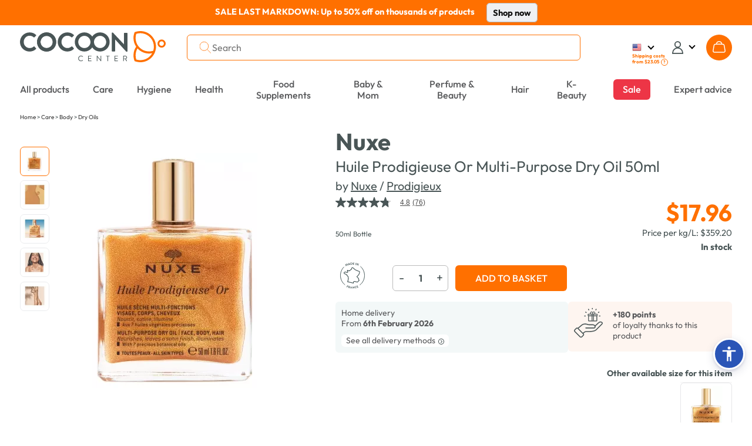

--- FILE ---
content_type: text/html; charset=UTF-8
request_url: https://www.cocooncenter.co.uk/nuxe-huile-prodigieuse-or-multi-purpose-dry-oil-50ml/30953.html
body_size: 61289
content:
<!DOCTYPE html>
<html lang="en">
<head>
<meta charset="utf-8">
<title>Nuxe Huile Prodigieuse Or Multi-Purpose Dry Oil 50ml</title>
<meta name="description" content="Nuxe Huile Prodigieuse Or Multi-Purpose Dry Oil 50ml - Buy this product online, find all information about this product as well as customer reviews. Possible free shipping."/>
<meta name="author" content="Cocooncenter"/>
<meta name="robots" content="index, follow"/>
<link rel="dns-prefetch" href="//cdn1.costatic.com" />
<link rel="dns-prefetch" href="//cdn2.costatic.com" />
<link rel="dns-prefetch" href="//cdn3.costatic.com" />
<link rel="dns-prefetch" href="//www.googletagmanager.com" />
<link rel="dns-prefetch" href="//www.google-analytics.com" />
<link rel="manifest" href="/manifest.json" />
<link rel="preconnect" href="https://fonts.gstatic.com" crossorigin>
<meta name="viewport" content="width=device-width, initial-scale=1" />
<meta name="y_key" content="c5f0112753cb6818" />
<meta name="msvalidate.01" content="ED9E87431D98FBA54107F168D82ADE2F" />
<link rel="shortcut icon" href="//cdn1.costatic.com/assets/img/groupes/1/images/favicon.ico" type="image/x-icon" />
<link rel="apple-touch-icon" href="//cdn1.costatic.com/assets/img/groupes/1/images/app/app-icon.png" />
<meta name="msapplication-TileImage" content="//cdn1.costatic.com/assets/img/groupes/1/images/app/app-icon.png" />
<meta property="fb:page_id" content="166807558886" />
<meta property="og:site_name" content="Cocooncenter" />
<meta property="og:type" content="website" />
<meta property="og:title" content="Nuxe Huile Prodigieuse Or Multi-Purpose Dry Oil 50ml" />
<style type="text/css">@font-face {font-family: 'Outfit';font-style: normal;font-weight: 100 900;font-display: swap;src: url(https://fonts.gstatic.com/s/outfit/v11/QGYvz_MVcBeNP4NJuktqQ4E.woff2) format('woff2');unicode-range: U+0100-02AF, U+0304, U+0308, U+0329, U+1E00-1E9F, U+1EF2-1EFF, U+2020, U+20A0-20AB, U+20AD-20C0, U+2113, U+2C60-2C7F, U+A720-A7FF;}@font-face {font-family: 'Outfit';font-style: normal;font-weight: 100 900;font-display: swap;src: url(https://fonts.gstatic.com/s/outfit/v11/QGYvz_MVcBeNP4NJtEtq.woff2) format('woff2');unicode-range: U+0000-00FF, U+0131, U+0152-0153, U+02BB-02BC, U+02C6, U+02DA, U+02DC, U+0304, U+0308, U+0329, U+2000-206F, U+2074, U+20AC, U+2122, U+2191, U+2193, U+2212, U+2215, U+FEFF, U+FFFD;}@font-face {font-family: 'DM Serif Display';font-style: italic;font-weight: 400;font-display: swap;src: url(https://fonts.gstatic.com/s/dmserifdisplay/v15/-nFhOHM81r4j6k0gjAW3mujVU2B2G_VB3vD212k.woff2) format('woff2');unicode-range: U+0100-02AF, U+0304, U+0308, U+0329, U+1E00-1E9F, U+1EF2-1EFF, U+2020, U+20A0-20AB, U+20AD-20C0, U+2113, U+2C60-2C7F, U+A720-A7FF;}@font-face {font-family: 'DM Serif Display';font-style: italic;font-weight: 400;font-display: swap;src: url(https://fonts.gstatic.com/s/dmserifdisplay/v15/-nFhOHM81r4j6k0gjAW3mujVU2B2G_VB0PD2.woff2) format('woff2');unicode-range: U+0000-00FF, U+0131, U+0152-0153, U+02BB-02BC, U+02C6, U+02DA, U+02DC, U+0304, U+0308, U+0329, U+2000-206F, U+2074, U+20AC, U+2122, U+2191, U+2193, U+2212, U+2215, U+FEFF, U+FFFD;}@font-face {font-family: 'DM Serif Display';font-style: normal;font-weight: 400;font-display: swap;src: url(https://fonts.gstatic.com/s/dmserifdisplay/v15/-nFnOHM81r4j6k0gjAW3mujVU2B2G_5x0ujy.woff2) format('woff2');unicode-range: U+0100-02AF, U+0304, U+0308, U+0329, U+1E00-1E9F, U+1EF2-1EFF, U+2020, U+20A0-20AB, U+20AD-20C0, U+2113, U+2C60-2C7F, U+A720-A7FF;}@font-face {font-family: 'DM Serif Display';font-style: normal;font-weight: 400;font-display: swap;src: url(https://fonts.gstatic.com/s/dmserifdisplay/v15/-nFnOHM81r4j6k0gjAW3mujVU2B2G_Bx0g.woff2) format('woff2');unicode-range: U+0000-00FF, U+0131, U+0152-0153, U+02BB-02BC, U+02C6, U+02DA, U+02DC, U+0304, U+0308, U+0329, U+2000-206F, U+2074, U+20AC, U+2122, U+2191, U+2193, U+2212, U+2215, U+FEFF, U+FFFD;}ul.nav-v2 div {text-align: left}.nav>li {vertical-align: middle}#nav_menu {width: 100%;clear: both}.nav-double{width:100%;height:100%;margin:0;padding:0;}.nav-double .nav{margin:0;}.nav-line{display:block;list-style: none;}.nav-first-line{width:auto!important;}.nav a {text-decoration:none;color:#57585a;}.nav li {list-style: none}.nav {width: 100%;padding: 0;margin: 0;display: table;vertical-align: middle;}.nav>li {display: table-cell;text-align: center;padding: 0}.nav>.menu_top_vert_orange:hover > a {color:#eb701d;}.nav>.menu_top_vert_orange {background: linear-gradient(#63b24d, #50A339);background: -webkit-linear-gradient(#63b24d, #50A339);border-left: 1px solid #2B9900;border-right: 1px solid #63C73C;color: #fff}.nav>.menu_top_vert_orange#nav_selected {border-right-color: #ec701b;border-left-color: #d36418}.nav>li>a, .nav>li>span {display: inline-block;font-weight: 700;font-size: 12px;padding-top: 3px;padding-bottom: 2px;color: #57585a;width: 100%;position:relative;}.nav>li>a:hover {text-decoration: none;}.nav>li>a>.span_parent_arrow_menu_selected, .nav>li>span>.span_parent_arrow_menu_selected{text-align: center;display: none;position: absolute;left: 0;top: 28px;z-index: 1001;right: 0;}.nav.nav-v3-css>li>a>.span_parent_arrow_menu_selected,.nav.nav-v3-css>li>span>.span_parent_arrow_menu_selected{text-align: center;display: none;position: absolute;left: 0;top: 27px;z-index: 1001;right: 0;}.nav.nav-v3-css>li.menu_top_guide_achat>span>.menu_top_elmt{display: inline-block;}.nav.nav-v3-css>li.menu_top_guide_achat>a>.span_parent_arrow_menu_selected,.nav.nav-v3-css>li.menu_top_guide_achat>span>.span_parent_arrow_menu_selected{top: 29px;}.nav.nav-v3-css>li.menu_top_guide_achat>span>.menu_top_elmt img{vertical-align: middle;}.nav.nav_menu_double.nav-v3-css>li.menu_top_guide_achat>a>.span_parent_arrow_menu_selected,.nav.nav_menu_double.nav-v3-css>li.menu_top_guide_achat>span>.span_parent_arrow_menu_selected,.nav.nav_menu_double>li>a>.span_parent_arrow_menu_selected, .nav.nav_menu_double>li>span>.span_parent_arrow_menu_selected{top: 41px!important;}.nav>li:not(.menu_top_with_child):hover > a > .menu_top_elmt {border-color: #eb701d !important;}.nav .nav-column ul {padding: 0}.nav .nav-column a:hover {text-decoration: underline}.nav .nav-column {display: table-cell;vertical-align: top;padding-left:20px;}.nav .nav-column .bandeau_menu{display: block;text-align:right;}.nav_level1 > ul{padding: 0;}ul.nav-v2 .nav_overlay{position: absolute;background-color: #F3F8F8;left: 0px;right: 0px;width: 100%;display: none;box-shadow: rgba(0, 0, 0, 0.7) 0 200vh 0 200vh;z-index: 1000;text-align: center;top:calc(100% - 1px);}ul.nav-v2 .nav_level1 {display: table;table-layout: fixed;width: 1200px;border-top: 0;background-color: #F3F8F8;z-index: 1000;box-sizing: border-box;padding: 31px 0 18px 0;margin: auto;}.nav_level1_list, .nav_level1_sous_categories{display:table-cell;vertical-align:top;}ul.nav-v2 .nav_overlay a:hover{text-decoration:underline;text-decoration-color: #eb701d;}.nav_level1_list{width: 205px;border-right: 1px solid #c2c2c2;}.nav_level1_sous_categories{padding:7px 0 0 0;}.nav_level1_sous_categories_inactive {display:none;}#nav_menu_gamme,#nav_menu_marque,.stars,.stars>div {display: inline-block}ul.nav-v2 .sous_categorie_1 {margin: 0!important;display:block;text-align:right;padding: 4px 15px 4px 0;}ul.nav-v2 .sous_categorie_1 > a {cursor: pointer;text-transform: uppercase;font-size: 10pt;font-weight: 700;padding-left:3px;}ul.nav-v2.nav-v3-css .sous_categorie_1 > a {text-transform: none;}ul.nav-v2 .sous_categorie_1.sous_categorie_1_hover > a{border-left:2px solid #FF7000;text-decoration:none;}.nav_level2{padding:0;display: table;width: 100%;}ul.nav-v2 .sous_categorie_2 {padding: 0 0 20px 6px;line-height: 14px;}ul.nav-v2 .sous_categorie_2 > a{font-weight: bold;color: #eb701d;font-size: 11pt;display:block;}.sous_categorie_3{padding-left: 13px;margin: 4px 0;}.sous_categorie_3 > a{font-size: 11pt;text-transform: none;}.body-v2 .nav>li>a,.body-v2 .nav>li>span {text-transform: uppercase;font-size: 14px;font-weight: bold;}.body-v2 .nav.nav-v3-css>li>a,.body-v2 .nav.nav-v3-css>li>span {text-transform: none;font-size: 16.117px;font-weight: 500;}.body-v2 .nav.nav_menu_double>li>a,.body-v2 .nav.nav_menu_double>li>span{height: 43px;display: flex;align-items: center;}.body-v2 .nav li:not(.menu_top_with_child) .menu_top_elmt{border-bottom: 2px solid transparent;}.body-v2 .nav .menu_black_week .menu_top_elmt{color: white;background: #dc1d1d;padding: 6px 11px 5px;}.body-v2 .nav>li>span{cursor:default;}.nav_marque a:hover{text-decoration:underline;}#nav_menu_marque {background-color: #f7f7f7;vertical-align: top;width: 430px;margin: 5px 10px 0 5px;border-radius: 4px}.body-v2 .nav>li.menu_top_vert_orange.lien-accueil:hover,.body-v2 .nav>li.menu_top_vert_orange:not(.lien-accueil):not(.menu_top_vert_orange_destockage):hover {background-color: #2d6f19!important}#nav_menu_gamme {width: 725px}.nav_titre_partie {color: #606060;font-weight: 700;padding: 10px;font-size:16px}#nav_menu_marque .nav_titre_partie {padding: 5px 10px 10px}#nav_bouton_all_marque {text-align: center;padding-bottom: 18px!important;padding-top: 18px!important}.body-v2 #nav_menu {right: 0;left: 0;margin-top: 15px;margin-bottom: 14px;}.body-v2 .nav>li {border: none;padding: 7px 20px 5px;line-height: 19px;height: 37px;}.sbf17.body-v2 .nav>li {padding: 7px 11px 5px;}.body-v2 .nav.nav-v3-css>li {text-transform: none;}.body-v2 .nav > .menu_top_soldes span:first-child{color: #ffffff;background-color: #E42B54;padding: 8px 16px 8px 16px;border-radius: 6px;}.body-v2 .nav > .menu_top_soldes > a{color: #FFF;}.sbf18 .nav>li{padding: 7px 18px 5px;}.body-v2 .nav>li.menu_top_vert_orange:not(.lien-accueil):not(.menu_top_vert_orange_destockage):not(:last-child):hover {background-image: url([data-uri]),url(//cdn1.costatic.com/assets/img/megamenuhover.png)!important;background-repeat: no-repeat, no-repeat!important;background-position: right, center bottom!important}.body-v2 .nav>li.menu_top_vert_orange {background: #64b24d}.body-v2 li.lien-accueil,.body-v2 li.lien-accueil a {width: 20px;border:none;}.nav>.menu_top_vert_orange#nav_selected {background: 0 0;background-color: #f6741c!important;color: #fff}.nav>.menu_top_vert_orange#nav_selected>a {color: #fff}.nav>li:first-child {border-left: none;border-top-left-radius: 0;border-bottom-left-radius: 0;padding-left: 0;text-align:left;}.nav>li:last-child {border-right: none;border-top-right-radius: 0;border-bottom-right-radius: 0;padding-right: 0;max-width: unset;text-align:right;}.nav>li:last-child>a {width:max-content}.nav-double .nav-line:first-child .nav > li, .nav-double .nav-line:first-child .nav > li:hover , .nav-double .nav-line:first-child .nav > .menu_top_rouge_rouge{background:none!important;font-size: 12px;}.body-v2 .nav-line:first-child .nav > li.menu_top_vert_orange:not(.lien-accueil):not(.menu_top_vert_orange_destockage):hover{background:none!important;}.nav-double .nav-line:first-child .nav > #nav_selected{background:none!important;}.nav-double .nav-line:first-child .nav > #nav_selected > a, .nav-double .nav-line:first-child .nav > li:hover > a{color: #F6741C;}.nav-double .nav-line:first-child .nav > li.lien-accueil > a{background-repeat: no-repeat ;background: url(//cdn1.costatic.com/assets/img/icon-maison.png) no-repeat;background-position: 50% 0px ;height: 13px ;padding:0px ;margin-bottom:3px;vertical-align: middle;}.nav-double .nav-line:first-child .nav > li.lien-accueil:hover > a, .nav-double .nav-line:first-child .nav > .lien-accueil#nav_selected:hover > a, .nav-double .nav-line:first-child .nav > .lien-accueil#nav_selected > a {background-position: 50% -13px!important;}.nav-double .nav-line:first-child .nav > li:not(:last-child){border-right: 1px solid #eeeeee!important;}.nav-double .nav-line:first-child .nav > li > a{color: #64b24d;}.nav_guide_achat .div_txt_ga{text-align:center;text-transform: none;font-weight:bold;font-size: 15pt;margin: 10px 0 35px;}.nav_guide_achat .galogo {height: 145px;width: 352px;}.nav_guide_achat li {display:inline-block;width: calc(33% - 20px);max-width: 386px;vertical-align:top;margin-right:20px;}.nav_guide_achat li:last-child{margin-right:0;}.nav_guide_achat li article{position:relative;cursor:pointer;border-bottom:1px solid #ebebeb;}.nav_guide_achat li article .picto_categorie{position:absolute;top:0px;left:0px;left:10px;}.nav_guide_achat > div{text-align:center!important;}.nav_guide_achat li a{position: absolute;bottom: 26px;display: block;padding: 15px 10px;left: 0;right: 0;background-color: rgba(255,2525,255,0.7);font-size: 11pt;font-weight: bold;}.nav_guide_achat li:hover a{text-decoration: underline;}.nav_guide_achat li .image{overflow:hidden;}.nav_guide_achat li .image img:first-child{display:block;width:386px;height:255px;transition: all 0.5s ease;}.nav_guide_achat li:hover .image img:first-child{transform: scale(1.1);}.nav_guide_achat li article .div_infos{font-size: 11pt;padding: 5px 0 2px;}.nav_guide_achat li article .div_infos .txt_categorie,.nav_guide_achat li article .div_infos .txt_date_publication{display:inline-block;}.nav_guide_achat li article .div_infos .txt_date_publication{text-transform:none;float:right;}.nav_guide_achat .div_btn_ga{margin: 30px 0 10px;}.nav_guide_achat .div_btn_ga a{font-weight: bold;font-size: 11pt;padding: 7px 20px;}.nav_guide_achat .div_btn_ga a:hover{text-decoration:none!important;}.nav_type_2{display:table;width:100%;}.nav_type_2 > div{display:table-cell;vertical-align:top;}.nav_type_2 ul{padding:0;}.nav_type_2 > div > ul {margin-right: auto;margin-left: auto;-webkit-column-gap: 0px;-moz-column-gap: 0px;column-gap: 0px;}.col-menu-3 {-webkit-column-count: 3;-moz-column-count: 3;column-count: 3;}.col-menu-2 {-webkit-column-count: 2;-moz-column-count: 2;column-count: 2;}.col-menu-1 {-webkit-column-count: 1;-moz-column-count: 1;column-count: 1;}.nav_type_2 > div:first-child{width:265px;}.nav_type_2_item{margin-bottom:20px;max-width: 210px;break-inside: avoid;}.nav_type_2_item > div > a {color: #FF7000;font-weight: bold;font-size: 14px;}.nav_type_2_item > div{font-weight:bold;font-size:10pt;margin-bottom:10px;}.nav_type_2_sous_item{margin: 5px 0;font-size: 10pt;}.nav_type_2_liste_vignette{display:table;width:100%;}.nav_vignette_verticale{display:table-cell;padding:0 10px;border-radius: 6px;vertical-align: top;}.nav_vignette_verticale > div, .nav_vignette_verticale > a, .nav_vignette_verticale > button{position:relative;width:180px;margin:auto;overflow:hidden;display:block;outline:0;}.nav_vignette_verticale > button {border-radius: 6px;width: 198px;}.nav_vignette_verticale img{border-radius: 6px;display:block;transition: all 0.5s ease;height: 290px;object-fit: cover;object-position: center top;}.nav_vignette_verticale .nav_vignette_verticale_cnt{bottom:0;width: 100%;min-height: 85px;transition: all 0.5s;}.nav .nav_vignette_verticale .nav_vignette_verticale_cnt .nav_vignette_verticale_titre{text-align: center;font-weight: bold;font-size: 11pt;margin-bottom: 5px;margin-top:10px;text-transform:uppercase;}.nav_vignette_verticale .nav_vignette_verticale_cnt .nav_vignette_verticale_texte{text-transform:none;font-size: 11pt;line-height: 11pt;text-align:center;padding: 0 5px;}.nav_vignette_verticale > div:hover img, .nav_vignette_verticale > a:hover img, .nav_vignette_verticale > button:hover img {transform: scale(1.1);}.nav_vignette_verticale .vignette_img_wrapper {border-radius: 6px;overflow: hidden;height: 100%;}.nav-v2-test .nav_level1_list{position:relative;border:0;display:block;min-height:350px;}.nav-v2-test .nav_level1_list li a{cursor:pointer;}.nav-v2-test .nav_level1_list li{width:270px;padding: 2px 0;}.nav-v2-test .nav_level2 > li{width:320px;}.nav-v2-test .nav_level1_list,.nav-v2-test .nav_level2{text-align:right;}.nav-v2-test .nav_level1_list > li,.nav-v2-test .nav_level2 > li{padding-right:10px;}.nav-v2-test .nav_level1_list,.nav-v2-test .nav_level2{border-right: 1px solid #c2c2c2;}.nav-v2-test .nav_level3{text-align:left;}.nav-v2-test .nav_level3 li{border-right: 0;}.nav-v2-test .nav_level2,.nav-v2-test .nav_level3{position:absolute;top:0;visibility:hidden;padding-left:20px;height:100%;}.nav-v2-test .nav_level1_list li:hover > a,.nav-v2-test .nav_level2 li:hover > a{border-left: 2px solid #eb701d;padding-left: 5px;font-weight: bold;}.nav-v2-test .nav_level1_list li:hover .nav_level2,.nav-v2-test .nav_level2:hover{visibility: visible;left: 100%;}.nav-v2-test .nav_level2 li:hover .nav_level3{visibility: visible;left: 100%;}.nav-v2-test .nav_level3 {width:560px;}.nav-v2-test .nav_level3 li{display:inline-block;vertical-align:top;}.body-v2 .nav.nav-v2-test2 .nav_level1_list > li,.body-v2 .nav.nav-v2-test2 .nav_level2 > li{text-transform: none!important;}.nav-v2-test2 .nav_level2 > li{width:270px;}ul.nav-v2 .nav_overlay_test.nav_overlay{background-color: rgba(0,0,0,0.7);border-top:0;}ul.nav-v2 .nav_overlay_test .nav_level1 {position: absolute;width: auto;right: 0;padding-top: 0;padding-bottom: 0;display: block;}.nav_overlay_test ul.nav_level1_list {border-right: 0;min-height: 0;width: auto;}.nav_overlay_test .nav_level1_list li {width:auto;padding:0;}.nav_overlay_test .nav_level1_list li a{width: 100%;padding: 5px 10px 5px 20px;}.nav-v2-test .nav_overlay_test .nav_level1_list > li > a,.nav-v2-test .nav_overlay_test .nav_level2 > li > a {white-space: nowrap;}ul.nav-v2-test .nav_overlay_test .nav_level1,ul.nav-v2-test .nav_overlay_test .nav_level2,ul.nav-v2-test .nav_overlay_test .nav_level3{background-color: #f8f8f8;border-top: 1px solid #c2c2c2;}.nav-v2-test .nav_overlay_test .nav_level1_list li:hover {background: linear-gradient(90deg, rgba(255,255,255,0) 0%, rgb(240, 240, 240) 100%);}.nav-v2-test .nav_overlay_test .nav_level1_list li:hover > a,.nav-v2-test .nav_overlay_test .nav_level2 li:hover > a{border-left: 0;padding: 5px 10px 5px 20px;font-weight: normal;}ul.nav-v2-test .nav_overlay_test .nav_level2,ul.nav-v2-test .nav_overlay_test .nav_level3{box-shadow: 1px 1px 5px rgba(0,0,0,.1);top: -1px;}.nav-v2-test .nav_overlay_test .nav_level2, .nav_overlay_test .nav-v2-test .nav_level3{padding-left:0;}@media screen and (max-width: 1200px){ul.nav-v2 .nav_level1 {width: 100%;}}@media screen and (max-width: 1024px){.body-v2 .nav>li{padding-left: 10px;padding-right: 10px;}}.bloc_sous_categorie {white-space: normal;}.menu_to_sous_menu.bloc_sous_categorie .nav_overlay {display: table;position: static;box-shadow: unset;border-top: unset;}.menu_to_sous_menu.bloc_sous_categorie .nav_overlay li{height: unset;margin: 0;font-weight: normal;}.menu_to_sous_menu.bloc_sous_categorie .nav_overlay .nav_type_2 {width: 82%;}.menu_to_sous_menu.bloc_sous_categorie .nav_overlay .nav_level1 {padding: 0;}.menu_to_sous_menu.bloc_sous_categorie .nav_overlay .nav_type_2_sous_item {width: 100%;text-transform: none;padding-left: .4rem;}.menu_to_sous_menu.bloc_sous_categorie .nav_overlay .nav_vignette_verticale {padding: 0;padding-right: 10px;}.menu_to_sous_menu.bloc_sous_categorie .nav_overlay .nav_type_2_item {font-size: 9pt;margin-bottom: 10px;}.menu_to_sous_menu.bloc_sous_categorie .nav_overlay .nav_type_2 > div:first-child {border-right: none;width: 25%;}.nav.nav-v3-css>li.menu_top_journal>a {width: max-content;text-align: right;}.nav.nav-v3-css>li.menu_top_journal>a>.menu_top_elmt {font-family: "DM Serif Display";font-size: 16.117px;font-weight: 400;min-width: 160px;}.menu_top_journal .span_parent_arrow_menu_selected{top:29px!important;}.header_site .span_parent_arrow_menu_selected {visibility: hidden;}.nav>li:first-child {white-space: nowrap;}.vignette-type-2 {width: 136px;}.vignette-type-2 img {width: 126px;height: 136px;border-radius: 6px;}.vignette-type-2 > button {width: unset;}.vignette-type-2 .nav_vignette_verticale_titre {text-transform: none !important;}.vignette-type-3 {grid-column: 1 / 5;grid-row: 1;}.vignette-type-3 img {width: 100%;height: 214px;}.vignette-type-3 > button {width: 543px;height: 224px;}.nav_type_2_liste_vignette:has(.vignette-type-3) {display: grid;grid-template-columns: repeat(4, 126px);grid-gap: 0 10px;grid-auto-rows: minmax(100px, auto);justify-content: center;}.nav_type_2:has(.vignette-type-3) > div > ul {min-width: 657px;max-width: 657px;}@import url('https://fonts.googleapis.com/css2?family=Inter:wght@200;300;400;500;600;700&display=swap');.asw-menu {font-family: 'Inter';position: fixed;right: 20px;top: 40px;bottom: 80px;border-radius: 8px;box-shadow: 0px 0px 20px #00000080;opacity: 1;transition: .3s;z-index: 500000;overflow: hidden;background: #f9f9f9;width: 500px;line-height: 1;font-size: 16px;letter-spacing: 0.015em;color: #000;}.asw-menu .asw-menu-header {display: flex;align-items: center;justify-content: space-between;padding-left: 18px;height: 60px;font-size: 18px;font-weight: 700;border-bottom: 1px solid #dedede;color: #000;}.asw-menu .asw-menu-header>div {display: flex;}.asw-menu .asw-menu-header div[role="button"] {padding: 12px;cursor: pointer;color: #000;}.asw-menu .asw-menu-header div[role="button"]:hover {opacity: 0.8;color: #000;}.asw-menu .asw-card {margin: 0 15px 30px;}.asw-menu .asw-items {display: grid;grid-template-columns: repeat(3, minmax(0, 1fr));gap: 1rem;}.asw-menu .asw-btn {aspect-ratio: 6 / 5;border-radius: 4px;padding: 0 15px;display: flex;align-items: center;justify-content: center;flex-direction: column;text-align: center;color: #333;font-size: 14px !important;background: #fff;border: 1px solid #dedede;transition: all 0.3s ease;cursor: pointer;line-height: 1.2;}.asw-menu .asw-btn.active {border-color: #419D4A;background-color: #419D4A;color: #fff;}.asw-menu .asw-btn .asw-translate {font-size: 15px !important;}.asw-menu .asw-btn .material-icons {margin-bottom: 16px;}.asw-menu .asw-btn:hover {border-color: #419D4A;}.asw-menu .asw-btn.asw-selected {background: #419D4A;color: white;border-color: #419D4A;}.asw-menu .asw-menu-content {overflow-y: auto;max-height: calc(100% - 80px);color: #333;padding: 15px 0;}.asw-widget,.asw-menu {-webkit-user-select: none;-moz-user-select: none;-ms-user-select: none;user-select: none;font-weight: 400;-webkit-font-smoothing: antialiased;}.asw-widget *,.asw-menu * {box-sizing: border-box;}.asw-menu-btn {position: fixed;z-index: 499999;right: 12px;bottom: 90px;background: #2a55b7;box-shadow: 0 5px 15px 0 rgb(37 44 97 / 15%), 0 2px 4px 0 rgb(93 100 148 / 20%);transition: .3s;border-radius: 50%;align-items: center;justify-content: center;transform: scale(1);width: 40px;height: 40px;display: flex;cursor: pointer;text-decoration: none;padding: 4px;box-sizing: content-box;border: 3px solid #fff;}.asw-menu-btn svg {width: 30px;height: 30px;}.asw-menu-btn svg path {fill: #fff;}.asw-menu-btn:hover {transform: scale(1.1);}.material-icons.md-36.white {font-size: 36px;color: #fff;}@font-face {font-family: 'OpenDyslexic3';src: url("https://website-widgets.pages.dev/fonts/OpenDyslexic3-Regular.woff") format("woff"), url("https://website-widgets.pages.dev/fonts/OpenDyslexic3-Regular.ttf") format("truetype");}@media only screen and (max-width: 560px) {.asw-menu-btn {width: 38px;height: 38px;}.asw-menu-btn svg {width: 24px;height: 24px;min-height: 24px;min-width: 24px;max-width: 24px;max-height: 24px;}}@media only screen and (max-width: 560px) {.asw-menu {width: calc(100% - 20px);right: 10px;}}@media only screen and (max-width: 420px) {.asw-items {grid-template-columns: repeat(2, minmax(0, 1fr)) !important;gap: 0.5rem;}.asw-menu {width: calc(100% - 20px);right: 10px;}}:focus {outline: none;}.user-is-tabbing :focus {outline: 3px dashed #2a55b7!important;outline-offset: 3px!important;border-radius: 2px;} .lSSlideOuter {overflow: hidden;-webkit-touch-callout: none;-webkit-user-select: none;-khtml-user-select: none;-moz-user-select: none;-ms-user-select: none;user-select: none}.lightSlider:before, .lightSlider:after {content: " ";display: table;}.lightSlider {overflow: hidden;margin: 0;}.lSSlideWrapper {max-width: 100%;overflow: hidden;position: relative;}.lSSlideWrapper > .lightSlider:after {clear: both;}.lSSlideWrapper .lSSlide {-webkit-transform: translate(0px, 0px);-ms-transform: translate(0px, 0px);transform: translate(0px, 0px);-webkit-transition: all 1s;-webkit-transition-property: -webkit-transform,height;-moz-transition-property: -moz-transform,height;transition-property: transform,height;-webkit-transition-duration: inherit !important;transition-duration: inherit !important;-webkit-transition-timing-function: inherit !important;transition-timing-function: inherit !important;}.lSSlideWrapper .lSFade {position: relative;}.lSSlideWrapper .lSFade > * {position: absolute !important;top: 0;left: 0;z-index: 9;margin-right: 0;width: 100%;}.lSSlideWrapper.usingCss .lSFade > * {opacity: 0;-webkit-transition-delay: 0s;transition-delay: 0s;-webkit-transition-duration: inherit !important;transition-duration: inherit !important;-webkit-transition-property: opacity;transition-property: opacity;-webkit-transition-timing-function: inherit !important;transition-timing-function: inherit !important;}.lSSlideWrapper .lSFade > *.active {z-index: 10;}.lSSlideWrapper.usingCss .lSFade > *.active {opacity: 1;}.lSSlideOuter .lSPager.lSpg {margin: 10px 0 0;padding: 0;text-align: center;}.lSSlideOuter .lSPager.lSpg > li {cursor: pointer;display: inline-block;padding: 0 5px;}.lSSlideOuter .lSPager.lSpg > li a {background-color: #222222;border-radius: 30px;display: inline-block;height: 8px;overflow: hidden;text-indent: -999em;width: 8px;position: relative;z-index: 13;-webkit-transition: all 0.5s linear 0s;transition: all 0.5s linear 0s;}.lSSlideOuter .lSPager.lSpg > li:hover a, .lSSlideOuter .lSPager.lSpg > li.active a {background-color: #428bca;}.lSSlideOuter .media {opacity: 0.8;}.lSSlideOuter .media.active {opacity: 1;}.lSSlideOuter .lSPager.lSGallery {list-style: none outside none;padding-left: 0;margin: 0;overflow: hidden;transform: translate3d(0px, 0px, 0px);-moz-transform: translate3d(0px, 0px, 0px);-ms-transform: translate3d(0px, 0px, 0px);-webkit-transform: translate3d(0px, 0px, 0px);-o-transform: translate3d(0px, 0px, 0px);-webkit-transition-property: -webkit-transform;-moz-transition-property: -moz-transform;-webkit-touch-callout: none;-webkit-user-select: none;-khtml-user-select: none;-moz-user-select: none;-ms-user-select: none;user-select: none;}.lSSlideOuter .lSPager.lSGallery li {overflow: hidden;-webkit-transition: border-radius 0.12s linear 0s 0.35s linear 0s;transition: border-radius 0.12s linear 0s 0.35s linear 0s;}.lSSlideOuter .lSPager.lSGallery li.active, .lSSlideOuter .lSPager.lSGallery li:hover {border-radius: 5px;}.lSSlideOuter .lSPager.lSGallery img {display: block;height: auto;max-width: 100%;}.lSSlideOuter .lSPager.lSGallery:before, .lSSlideOuter .lSPager.lSGallery:after {content: " ";display: table;}.lSSlideOuter .lSPager.lSGallery:after {clear: both;}.lSAction > a {width: 32px;display: block;top: 50%;height: 32px;background-image: url('/assets/img/controls.png');cursor: pointer;position: absolute;z-index: 99;margin-top: -16px;opacity: 0.5;-webkit-transition: opacity 0.35s linear 0s;transition: opacity 0.35s linear 0s;}.lSAction > a:hover {opacity: 1;}.lSAction > .lSPrev {background-position: 0 0;left: 10px;}.lSAction > .lSNext {background-position: -32px 0;right: 10px;}.lSAction > a.disabled {pointer-events: none;}.cS-hidden {height: 1px;opacity: 0;filter: alpha(opacity=0);overflow: hidden;}.lSSlideOuter.vertical {position: relative;}.lSSlideOuter.vertical.noPager {padding-right: 0px !important;}.lSSlideOuter.vertical .lSGallery {position: absolute !important;right: 0;top: 0;}.lSSlideOuter.vertical .lightSlider > * {width: 100% !important;max-width: none !important;}.lSSlideOuter.vertical .lSAction > a {left: 50%;margin-left: -14px;margin-top: 0;}.lSSlideOuter.vertical .lSAction > .lSNext {background-position: 31px -31px;bottom: 10px;top: auto;}.lSSlideOuter.vertical .lSAction > .lSPrev {background-position: 0 -31px;bottom: auto;top: 10px;}.lSSlideOuter.lSrtl {direction: rtl;}.lSSlideOuter .lightSlider, .lSSlideOuter .lSPager {padding-left: 0;list-style: none outside none;}.lSSlideOuter.lSrtl .lightSlider, .lSSlideOuter.lSrtl .lSPager {padding-right: 0;}.lSSlideOuter .lightSlider > *,.lSSlideOuter .lSGallery li {float: left;}.lSSlideOuter.lSrtl .lightSlider > *,.lSSlideOuter.lSrtl .lSGallery li {float: right !important;}@-webkit-keyframes rightEnd {0% {left: 0;}50% {left: -15px;}100% {left: 0;}}@keyframes rightEnd {0% {left: 0;}50% {left: -15px;}100% {left: 0;}}@-webkit-keyframes topEnd {0% {top: 0;}50% {top: -15px;}100% {top: 0;}}@keyframes topEnd {0% {top: 0;}50% {top: -15px;}100% {top: 0;}}@-webkit-keyframes leftEnd {0% {left: 0;}50% {left: 15px;}100% {left: 0;}}@keyframes leftEnd {0% {left: 0;}50% {left: 15px;}100% {left: 0;}}@-webkit-keyframes bottomEnd {0% {bottom: 0;}50% {bottom: -15px;}100% {bottom: 0;}}@keyframes bottomEnd {0% {bottom: 0;}50% {bottom: -15px;}100% {bottom: 0;}}.lSSlideOuter .rightEnd {-webkit-animation: rightEnd 0.3s;animation: rightEnd 0.3s;position: relative;}.lSSlideOuter .leftEnd {-webkit-animation: leftEnd 0.3s;animation: leftEnd 0.3s;position: relative;}.lSSlideOuter.vertical .rightEnd {-webkit-animation: topEnd 0.3s;animation: topEnd 0.3s;position: relative;}.lSSlideOuter.vertical .leftEnd {-webkit-animation: bottomEnd 0.3s;animation: bottomEnd 0.3s;position: relative;}.lSSlideOuter.lSrtl .rightEnd {-webkit-animation: leftEnd 0.3s;animation: leftEnd 0.3s;position: relative;}.lSSlideOuter.lSrtl .leftEnd {-webkit-animation: rightEnd 0.3s;animation: rightEnd 0.3s;position: relative;}.lightSlider.lsGrab > * {cursor: -webkit-grab;cursor: -moz-grab;cursor: -o-grab;cursor: -ms-grab;cursor: grab;}.lightSlider.lsGrabbing > * {cursor: move;cursor: -webkit-grabbing;cursor: -moz-grabbing;cursor: -o-grabbing;cursor: -ms-grabbing;cursor: grabbing;}#div_listing #listing{vertical-align: top;}.ais-InfiniteHits-item{padding: 0;margin: 0;text-indent: 0;display: inline-block;vertical-align: top;position: relative;}.fiche_min_categorie {padding: 15px 0;text-indent: 0;display: inline-block;width: 180px;margin: 0 0 15px 7px;height: 365px;vertical-align: top;position: relative;overflow:hidden;transition: all 0.2s ease;cursor: pointer;background-color:white;border: 1px solid #E6E7E9;border-radius: 8px;}.fiche_min_categorie:hover {box-shadow: 0px 5px 5px 0px rgba(0, 0, 0, 0.25);}.fiche_min_categorie .fm_div_image {text-align: center;top:0;left:0;right:0;display:table;width:100%;height: 200px;}.fiche_min_categorie .zone_antigaspi, .fiche_min_categorie .zone_soldes{font-size: 9pt;border-top: 1px solid white;padding-top: 4px;}.fiche_min_categorie .bloc_prix_pourcentage_left_invert .zone_antigaspi{border-top: none;padding-top: 0px;border-bottom: 1px solid white;margin-bottom: 2px;padding-bottom: 2px;}.fiche_min_categorie .zone_antigaspi_light{border-top: none;padding-top: 0px;}.sbf17 .fiche_min_categorie .zone_antigaspi div{font-size: 8pt !important;line-height: 8pt !important;font-weight: normal !important;text-transform: none !important;}.fiche_min_categorie .zone_antigaspi div, .fiche_min_categorie .zone_soldes div{font-weight: bold;text-transform: uppercase;white-space:nowrap;}.fiche_min_categorie .zone_antigaspi div sup{text-transform:none;vertical-align:top;display:inline-block;margin-top:-1px;}.fiche_min_categorie .fm_div_image .bloc_attribut {font-size: 11px;border: 1px solid #ccc;padding: 4px 20px;display: inline}.fiche_min_categorie .fm_div_infos{width:100%;margin-top: 5px;background-color: rgba(255,255,255,0.7);}.fiche_min_categorie .fm_div_info_base {text-decoration: none;max-height: 47px;overflow-y: hidden;margin: 2px 4px -2px;text-align: center;}.fiche_min_categorie .fm_div_info_base a {color: #57585a;font-size: 10pt;text-decoration: none;display:block;text-overflow: ellipsis;display: -webkit-box;-webkit-line-clamp: 2;-webkit-box-orient: vertical;pointer-events: none;}.fiche_min_categorie .fm_div_info_base_2l a{-webkit-line-clamp: 3;}.fiche_min_categorie .fm_div_info_base_2l,.fiche_min_categorie .fm_div_info_base_2l .bloc_nom{max-height: 64px;}.fiche_min_categorie .fm_div_info_attribut {text-align:center;margin:-2px 0 -6px;}.fiche_min_categorie .fm_div_info_attribut .fm_nom_attribut {font-weight: bold;}.fiche_min_categorie .fmd_div_nom_marque{font-size: 11pt;font-weight: bold;padding-top:2px;margin-bottom: 5px;}.fiche_min_categorie .fmd_div_nom_gamme {font-size: 10pt;font-weight: bold;}.fiche_min_categorie .fm_div_bloc_attribut {font-weight: bold;font-size: 10pt;text-align:center;margin-bottom: 4px;margin-top: -1px;border-bottom: 1px solid #bfbfbf;height: 10px;position: relative;}.fiche_min_categorie .fm_div_bloc_attribut > div{position: absolute;top: 0;left: 0;right: 0;display: inline-block;}.fiche_min_categorie .fm_div_bloc_attribut > div > div{background: #fff;padding: 0 4px;display: inline-block;}.fiche_min_categorie .fm_div_hors_stock{position: absolute;right: 0;top: 0;background-color: #57585a;color: white;padding: 4px 8px;font-size: 12pt;z-index: 1;}.fiche_min_liste_recherche .fm_div_hors_stock{position: absolute;right: 0;top: 0;background-color: #57585a;color: white;padding: 4px 8px;font-size: 10pt;z-index: 1;}.fiche_min_categorie .fm_div_stock {font-size: 8pt;text-transform: uppercase;font-weight: 700;color: #3b0;padding: 6px 2px;position: absolute;bottom: 41px;left: 0;right: 0;height: 14px}.fiche_min_categorie .fm_div_achat{font-size: 8pt;font-weight: 700;}.fiche_min_categorie .bloc_nom {line-height: 15px;margin:0;font-weight:normal;min-height: 30px;max-height: 56px;overflow: hidden;}.fiche_min_categorie .bloc_avis {text-align:center;margin-top: 4px!important;}.fiche_min_categorie .bloc_avis .review_mean * {color: #666;}.fiche_min_categorie .block_stock {display: inline-block;float: left;vertical-align: middle}.fiche_min_categorie .block_stock .fmc_txt_article_disponible,.fiche_min_categorie .block_stock .fmc_txt_article_indisponible{padding: 2px 4px;margin: 0;color: #756d66;font-weight: 400;background: 0 0;text-shadow: none}.fiche_min_categorie .texte_ancien_prix,.fiche_min_categorie .texte_current_prix {padding: 0;margin: 0;}.fiche_min_categorie .bloc_prix_pourcentage{color: white;background-color: #ff7000;padding: 2px 5px;font-size: 16px;display:inline-block;position: absolute;top: 6px;left: 6px;text-align:center;border-radius: 6px;font-weight: bold;z-index: 1;}.fiche_min_blackfriday .bloc_prix_pourcentage{background-color: #000;}.fiche_min_categorie .bloc_prix_pourcentage .remise_off{font-size: 9pt;vertical-align: top;}.fiche_min_categorie .texte_current_prix {font-size: 17px;}.fiche_min_categorie .texte_ancien_prix {text-decoration: line-through;font-size: 10px;font-weight: bold;text-align: left;}.fiche_min_categorie .bloc_prix_promotion{}.fiche_min_categorie .bloc_prix_promotion .texte_current_prix{color: #ff7000;}.fiche_min_categorie .fm_div_btn{}.fiche_min_categorie .fm_div_infos_bottom{display: flex;justify-content: center;gap: 5px;align-items: center;margin: 10px auto;padding: 0 10px;width: 100%;position: absolute;bottom: 5px;}.fiche_min_categorie .flou .fm_div_btn{display:none;}.fiche_min_categorie .bloc_img{overflow:hidden;margin:0;display:table-cell;height:185px;vertical-align: middle;}.fiche_min_categorie .bloc_img .photo_paysage{width:100%;height:auto;}.fiche_min_categorie .bloc_img img{display:block;margin: auto;transition: all 0.2s ease;max-width:100%;height:auto;max-height: 100%;width: auto;}.fiche_min_categorie .fmdpaf1 .bloc_prix_pourcentage{display: table;right: 6px;}.fiche_min_categorie .fmdpaf1 .bloc_prix_pourcentage_left{min-width: 50px;}.fiche_min_categorie .fmdpaf1 .bloc_prix_pourcentage_left,.fiche_min_categorie .fmdpaf1 .bloc_prix_pourcentage_right{display: table-cell;vertical-align:middle;}.fiche_min_categorie .fmdpaf1 .bloc_prix_pourcentage_right{font-size: 8pt;padding-left: 10px;display:none;}.fiche_min_categorie:hover .fmdpaf1 .bloc_prix_pourcentage_right{display: table-cell;}.fiche_min_categorie .fmdpaf1 .zone_antigaspi{font-size: 8pt;}.fiche_min_categorie .fmdpaf1 .bloc_prix_pourcentage_left .remise_off{font-size: 9pt;vertical-align: top;}.sbf18 .fiche_min_categorie .fmdpaf1 .bloc_prix_pourcentage_left{min-width: 60px;}.sbf2 .fiche_min_categorie .fmdpaf1 .bloc_prix_pourcentage_left{min-width: 55px;}.sbf18 .fiche_min_categorie .zone_antigaspi div{text-transform: initial;}.fiche_min_categorie .fmdpaf1 .zone_antigaspi .remise_off{font-size: 8pt;text-transform: initial;font-weight:normal;margin-top: -2px;display: inline-block;}.fmdpaf_tos_1 .bloc_prix_pourcentage{background-color:black!important;}.fiche_min_liste_recherche .fmd_div_nom_marque, .fiche_min_liste_recherche .fmd_div_nom_gamme{font-size: 10pt;font-weight: 600;}.fiche_min_liste_recherche .fmd_div_nom_marque b{font-weight: 600;}.fiche_min_liste_recherche .fmd_div_nom_gamme{font-style:italic;}.fiche_min_liste_recherche .bloc_nom{max-height: 52px;overflow-y: hidden;}.fiche_min_liste_recherche {height: 140px;width:46%;display: inline-block;margin: 6px;vertical-align:top;position:relative;cursor: pointer;overflow:hidden;text-align:left;}.fiche_min_liste_recherche:hover .bloc_nom a{text-decoration:underline!important;}.fiche_min_liste_recherche:hover .fmr_div_image .bloc_img img{transform: scale(0.7) rotate(0.01deg);}.fiche_min_liste_recherche .fmr_div_btn{margin-top:15px;transition: transform 0.2s;}.fiche_min_liste_recherche .fmr_div_btn .btn{text-transform:uppercase;}.fiche_min_liste_recherche:hover .fmr_div_btn{transform: translateY(-50px);}.fiche_min_liste_recherche .fiche_min_content_explicit {height: 100%;}.fmr_div_image{position:absolute;top:0px;left:0px;width:136px}.fmr_div_image .bloc_img{margin-top:5px;width: 100%;text-align: center;}.fmr_div_image .bloc_img .container_div_img{display: table;width:100%;}.fmr_div_image .bloc_img .container_div_img .div_img{height: 120px;display: table-cell;vertical-align: middle;text-align: center;}.fmr_div_image .bloc_img img{transition: transform 0.2s;transform-origin: top center;max-width: 100%;max-height: 120px;width: auto;height: auto;}.fmr_div_image .ruban_solde_small{z-index:99999999;}.fmr_div_info{position:absolute;top:0px;bottom:0px;left:142px;padding:10px 10px 10px 0px;}.fmr_div_info_base .bloc_nom a,.fmr_div_info_base .bloc_nom a b{font-size: 9pt;line-height: 17px;color: #57585a;text-decoration: none;}.fmr_div_info .bloc_avis{margin-top:5px;}.fmr_div_info .review_mean *{color: #666;}.fmr_div_info .review_mean{font-size: 8pt;text-transform: uppercase;font-weight: 700;color: #3b0;margin-left:2px;}.fmr_div_info .bloc_prix_promotion .texte_current_prix{color: #ff7000;}.fmr_div_info .texte_current_prix{color: #ff7000;font-size: 22px;font-weight:bold;white-space: nowrap;}.fmr_div_info .texte_ancien_prix{margin-left:4px;text-decoration: line-through;font-size: 9pt;font-weight: 400;}.fm_overlay_alerte{position: absolute;cursor:default;top: 0;width: 100%;height: 100%;background-color: rgba(0,0,0,0.7);display: flex;align-items: center;justify-content: center;}.fm_overlay_alerte > div{background-color: white;padding: 15px 10px;width: 95%;text-align: center;border-radius: 2px;}.fm_overlay_alerte .div_titre_alerte{margin-bottom: 15px;}.fm_overlay_alerte .div_picto_titre{display: inline-block;vertical-align: middle;}.fm_overlay_alerte .titre_alerte {display: inline-block;vertical-align: middle;font-weight: bold;}.fm_overlay_alerte .div_input_mail, .fm_overlay_alerte .input_text_custom{width: 100%;}.fm_overlay_alerte .mail_alerte{border:2px solid #ec701b;width: 100%;padding: 9px;}.fm_overlay_alerte .div_btn_inscription_alerte{vertical-align: middle;margin-top: 4px;}.fm_overlay_alerte .btn{text-transform: uppercase;width: 100%;font-size:11pt;}.msg_alerte_titre{color:green;margin-bottom:10px;}.div_erreur_mail{color: red;margin-top: 10px;}.loader_ajout_panier_listing {background: rgba(255,255,255,0.6) url("//cdn1.costatic.com/assets/img/loader_search.gif") no-repeat scroll 50% 50%;display: block;width: 100%;height: 100%;position: absolute;top: 0;left: 0;}.fiche_min_win_content_explicit{cursor: default;position: absolute;top: 0px;left: 0px;height: 100%;width: 100%;z-index: 1;display: flex;align-items: start;justify-content: center;}.fiche_min_content_explicit{position: absolute;background-color: white;top: 0;left: 0;width: 100%;height: 240px;margin-left: auto;margin-right: auto;padding: 0px 8px 10px;border: 2px solid #eb701d;}.fiche_min_content_explicit .btn_orange_light{text-align:center;}.fiche_min_content_explicit .btn_orange_light > div{display: inline-block;padding: 5px 2px;border-radius: 2px;cursor: pointer;text-align: center;}.fiche_min_categorie.fiche_min_epuise .bloc_img:not(.flou) img, .fiche_min_categorie:hover .bloc_img:not(.flou) img{}.fiche_min_categorie.fiche_min_epuise .fm_div_infos:not(.flou), .fiche_min_categorie:hover .fm_div_infos:not(.flou){}.fiche_min_categorie .fm_div_btn{bottom: -13px;left: 0;right: 0;}.fiche_min_categorie .ajouter_panier_listing, .fiche_min_categorie .btn_voir_detail {font-size: 12px;padding: 5px;font-weight: bold;}.fiche_min_categorie .ajouter_panier_listing{background: url('//cdn1.costatic.com/assets/img/groupes/1/images/picto_produit_panier_new.svg') no-repeat!important;background-position: center!important;background-size: 100%!important;border: none;height: 48px;width: 48px;padding: 0;margin: 0;}.fiche_min_categorie .ajouter_panier_listing:hover{background: url('//cdn1.costatic.com/assets/img/groupes/1/images/picto_produit_panier_plein_new.svg') no-repeat!important;background-position: center!important;background-size: 100%!important;border: none;height: 48px;width: 48px;padding: 0;margin: 0;}.fiche_min_categorie .picto-ajout-panier{filter: brightness(0) invert(100%);height: 16px;margin-left: 10px;margin-bottom: -2px;}.fiche_min_categorie .fm_div_info_base {min-height: 37px;text-align: center;}.fiche_min_categorie .fm_div_achat{padding: 6px 4px 3px;}.fiche_min_categorie .texte_current_prix {color: #FF7000;}.fiche_min_categorie .fm_div_btn .btn_voir_detail {display: none;}.fiche_min_categorie .fm_div_btn .ajouter_panier_listing {display: block;}.fiche_min_categorie .fm_div_btn.show_details_button .btn_voir_detail, .fiche_min_categorie .fm_div_btn.always_show_details_button .btn_voir_detail {display: block;}.fiche_min_categorie .fm_div_btn.show_details_button .ajouter_panier_listing, .fiche_min_categorie .fm_div_btn.always_show_details_button .ajouter_panier_listing {display: none;}.fiche_min_categorie .fm_div_infos_bottom:has(.fm_div_btn.show_details_button){gap :0;padding: 0;}.fiche_min_categorie .fm_div_infos_bottom:has(.fm_div_btn.show_details_button) .texte_current_prix {font-size: 14px !important;}.selection-section-item-wrapper {position: relative;overflow: unset!important;vertical-align: top;width: 100%;}.selection-holder {display: flex;gap: 20px;}.selection-section-item-wrapper>*:first-child,.slide-selection-section-item>*:first-child{margin-left: 0!important;}.selection-section-item-wrapper>*:last-child,.slide-selection-section-item>*:last-child{margin-right: 0!important;}.selection-holder a .image {transition: transform .3s cubic-bezier(.23,1,.32,1);}.selection-holder .image-container {flex-shrink: 0;border-radius: 8px;overflow: hidden;border: 1px solid #E6E7E9;box-sizing: border-box;max-width: 343px;}.selection-holder .encart-algolia {max-height: 355px;}.selection-holder a {display: block;}.selection-holder a .image:hover {transform-origin: (50%, 50%);transform: scale(1.05);}a.selection-section-header:hover {text-decoration: none;}.selection-section-header {position: relative;}a.selection-section-header:hover::after {background-color: #eb701d;width: 140px;}.fiche_min_categorie .picto-fiche-minimal{position: absolute;top: 6px;right: 6px;}.selection-type-1 {text-align: center;margin-bottom: 30px;position:relative;}.selection-section .slidesjs-pagination {padding: 0;margin-right: 0;}.selection-section-header, #accueil_site .selection_reetag h2 {display: block;margin-bottom: 20px;font-size: 22pt;padding-bottom: 5px;text-align: center;color: #495556;text-decoration: none;font-weight: bold;}.selection-section-header hr{height: 3px;border:none;width: 96px;margin: 8px auto 0;}.selection-conseil-expert .selection-section-header {padding-bottom: 0;margin-bottom: 34px;text-align: center;font-family: "DM Serif Display";font-size: 40px;font-style: normal;font-weight: 400;line-height: 19px;}.selection-conseil-expert .selection-section-header::after{bottom: 5px;}.selection-section-image .selection-section-header {border-bottom: none;margin-bottom: 0;padding-bottom: 0;}.selection-bloc-thematique-container .selection-section-header {position: absolute;top: -50px;left: 0;right: 0;}.selection-type-1 .selection-section-item-subwrapper {display: inline-block;width: 180px;margin: 0 6px;}.selection-type-1 .selection-section-item-subwrapper .fiche_min {margin: 0;width: 180px;height: 355px;margin-bottom: 10px;}.selection-categorie .selection-section-item-img-container {overflow: hidden;width:162px;height: 162px;margin:auto;border-radius: 6px;}.selection-categorie .selection-section-item-img-container img {transition: 0.7s;object-fit: contain;display: block;}.selection-categorie .selection-section-item-subwrapper{text-decoration: none;}.selection-categorie .selection-section-item-subwrapper:hover img {transform: scale(1.2) rotate(10deg);filter: brightness(0.9);}.selection-categorie .selection-section-item-subwrapper:hover .selection-section-item-titre {text-decoration:underline;}.item_conseil_experts .selection-section-item-txt-container .link_btn {text-transform: uppercase;height: 28px;width: max-content;margin-top: 20px;padding: 6.851px 13.703px;border-radius: 6.851px;background:#FFF;display: flex;justify-content: center;align-items: center;color: #FF7000;font-size: 12px;font-style: normal;font-weight: 500;text-decoration: none;}.item_conseil_experts:hover {text-decoration: none;}.item_conseil_experts .selection-section-item-txt {font-size: 16px;font-style: normal;font-weight: 400;line-height: normal;text-align: left;width: 259px;height: 80px;}.selection-conseil-expert .link_btn_all_conseil {text-transform: uppercase;text-decoration: none;color: #FFF;font-size: 13px;font-style: normal;font-weight: 500;line-height: 16.272px;display: flex;width: 200px;height: 31px;padding: 6.851px 13.703px;justify-content: center;align-items: center;gap: 8.564px;flex-shrink: 0;border-radius: 6.851px;background: #FF7000;margin: 25px auto;}.selection-section-container{background-color: #F3F8F8;position: relative;margin-bottom: 30px;padding: 18px 0;}.selection-categorie .slide-selection-section-item{margin-top: 10px;}.selection-full-bg{width:1212px;margin:auto;}.selection-bloc-thematique-container{margin-top:80px;margin-bottom:80px;}.selection-bloc-thematique.selection-full-bg{margin-top:-50px;margin-bottom:-50px;}.selection-categorie {max-height: 245px;}.selection-categorie .selection-section-item-titre {color: #58585A;font-size: 20px;font-style: normal;font-weight: 500;line-height: 17.937px;margin-top: 15px;}.selection-categorie .selection-section-item-subwrapper{margin: auto;}.selection-categorie .selection-section-item-subwrapper{vertical-align:top;}.selection-bloc-thematique .selection-section-item-subwrapper{display: table;margin:0;}.selection-bloc-thematique .selection-section-item-subwrapper > div{display:table-cell;vertical-align:middle;text-align:left;}.selection-bloc-thematique .selection-section-item-img-container{border-radius: 6px;overflow: hidden;width: 606px;height: 312px;}.selection-bloc-thematique img{transition: 0.7s;width: 606px;height: 312px;object-fit: contain;vertical-align:middle;}.selection-bloc-thematique .selection-section-item-subwrapper{width: 100%;padding: 0 20px;}.selection-bloc-thematique .selection-section-item-txt-container{padding: 0 0 0 41px;}.selection-section-item-subwrapper.item_conseil_experts {display: flex;flex-direction: row-reverse;height: 275px;width: 600px;border-radius: 6px;background: #F3F8F8;box-shadow: none;margin: 0;margin-top: 21px;cursor: pointer;}.selection-section-conseil-experts {margin-top: -20px;display: flex;flex-wrap: wrap;justify-content: center;gap: 0 12px;}.selection-section-item-subwrapper.item_conseil_experts .selection-section-item-img-container {width: 275px;overflow: hidden;border-radius: 6px;} .selection-section-item-subwrapper.item_conseil_experts .selection-section-item-img-container img {object-fit: cover;width: 100%;height: 100%;transition: 0.7s;}.selection-section-item-subwrapper.item_conseil_experts .selection-section-item-txt-container {padding: 33px 29px 0 31px;width: 320px;margin-right: -6px;text-align: left;}.selection-bloc-thematique .selection-section-item-btn{border-radius: 6px;border: none;height: 31px;padding: 6.851px 13.703px;display: inline-block;text-decoration: none;font-size: 13px;font-style: normal;font-weight: 500;}.selection-bloc-thematique .selection-section-item-txt {margin-bottom: 18px;padding-right: 10px;font-size: 21px;font-style: normal;font-weight: 400;line-height: normal;}.selection-bloc-thematique .selection-section-item-titre{font-size: 30px;font-weight: bold;margin-bottom: 18px;font-style: normal;font-weight: 700;line-height: normal;}#fiche .selection-bloc-thematique .selection-section-item-titre{font-size:20px;}#fiche .selection-bloc-thematique .selection-section-item-txt {font-size:16px;}.selection-conseil-expert .selection-section-item-titre{text-align: left;height: 82px;overflow: hidden;color: #495556;font-size: 22px;font-style: normal;font-weight: 400;line-height: 31px;text-decoration: none;margin-bottom: 5px;}.selection-conseil-expert .selection-section-item-titre a {font-family: "DM Serif Display";}.selection-conseil-expert .selection-section-item-titre.full-title {height: 160px;}.selection-conseil-expert .selection-section-item-subwrapper:hover .selection-section-item-img-container img,.selection-bloc-thematique .selection-section-item-subwrapper:hover .selection-section-item-img-container img {transform: scale(1.2);}.slidesjs-pagination li {display: inline-block;margin: 0 1px;}.slidesjs-pagination li a {display: block;width: 28px;height: 6px;border-radius: 3px;overflow: hidden;color: transparent;margin: 0 4px;}.selection-section-item-wrapper.slide-selection-section .slide-selection-section-item:not(:first-child){display:none;}.selection_btn_lien_wrapper {margin-top: 20px;height: 31px;}.selection-section .btn_lien {height: 31px;text-transform: uppercase;padding: 8.7px 13.703px;font-style: normal;font-weight: 500;line-height: 16.272px;font-size: 13px;}.selection-categorie .slide-selection-section-item {margin-top: 15px;}.password-eye-container {position: relative;}.password-eye {position: absolute;top:10px;right: 10px;height: 18px;width: 18px;background-image: url("//cdn1.costatic.com/assets/img/groupes/1/images/eye.svg");background-size: contain;cursor: pointer;}.password-eye.password-eye-active {background-image: url("//cdn1.costatic.com/assets/img/groupes/1/images/eye-off.svg");}#div_creation_compte #div_inscription .password-eye {top: 5px;}.body-v2 li.lien-accueil a,li.lien-accueil a {text-indent: -4000px}#bloc-search,#cpd_select span {vertical-align: middle}#footer,#header,.clear {clear: both}.invisible {display: none!important}@viewport {width: device-width;zoom: 1}@-ms-viewport {width: auto;zoom: 1}@-o-viewport {width: device-width;zoom: 1}* {font-family: Outfit;box-sizing: border-box;}body,html {height: 100%;width: 100%;padding: 0;margin: 0;color: #495556;font-size:15px;}input[type="text"] {outline: 0;}#inner_body {position: relative;}a {text-decoration: none;color: #495556;}a:hover {text-decoration: underline;}.flag {width: 16px;height: 16px;padding: 0px;display: inline-block;vertical-align: middle;}.header_site {top: 0px;background-color: white;z-index: 1001;transition: all 0.2s;position: relative;}#div_header,#section_centre,#prezftr {width: 1212px;margin: auto;}.header_sticky {position: sticky;top: 0;}.header_sticky_hide {transform: translateY(-110%);}.header_sticky #div_header {box-shadow: rgba(0, 0, 0, 0.3) 0px 7px 10px -10px;}h1 {margin: 0}.encart_lateral {margin-bottom: 5px}.encart_lateral .encart_titre {background: url(//cdn1.costatic.com/assets/img/images/menu_title.png) repeat-x;color: #fff;font-weight: 700;font-size: 10pt;height: 21px;padding-top: 5px;padding-left: 6px;border-top-left-radius: 4px;border-top-right-radius: 4px}.encart_statique>ul {list-style: none;margin: 0;padding: 0;background-color: #fff;border: 3px solid #ededed}.encart_statique>ul>li {font-size: 9pt;margin: 6px 5px 8px}#encart_evaluations {overflow: hidden}#encart_paiement ul li {text-align: center;margin: 0 0 3px;font-size: 0}#encart_paiement img {margin: 2px}#encart_livraison ul li:first-child {text-align: center}#encart_livraison ul li:first-child img {max-width: 130px}#encart_livraison ul li:nth-child(2) {margin-top: 0;color: #666;text-align: center;font-size: 11px}#encart_livraison ul li:nth-child(2) strong {font-size: 12px}.encart_statique .encart_titre {background-position: 0 0}.encart_statique a {color: #000;text-decoration: none}.encart_statique a:hover {color: #d9651a;text-decoration: underline}.encart_mon_panier .encart_titre {background-position: 0 -52px;text-align: left}.encart_mon_panier div {background-color: #cbe1ef;text-align: center;height: 105px}.encart_mon_panier div p {margin: 0}.encart_mon_panier #modifier_mon_panier {float: right;padding: 5px;font-size: 9pt}.encart_mon_panier #modifier_mon_panier a {color: #333}.encart_mon_panier div #recap_articles_mon_panier {font-weight: 700;font-size: 11pt;padding: 4px;text-align: left}.encart_mon_panier div #total_mon_panier {margin: 2px;padding: 2px;height: 50px;background-color: #fff;border: 1px solid #e2e2e2;font-size: 9pt;line-height: 28px}.encart_mon_panier div #total_mon_panier span span {font-size: 14pt;font-weight: 700;color: #3b88bc}.encart_mon_compte .encart_titre {background-position: 0 -78px;text-align: left;padding-bottom: 0}.encart_mon_compte div {background-color: #ffe1b3;padding-top: 4px;padding-bottom: 4px}.encart_mon_compte form {padding-top: 4px;padding-left: 6px;padding-right: 6px}.encart_mon_compte form #mail_mon_compte {-moz-box-sizing: border-box;-webkit-box-sizing: border-box;box-sizing: border-box;margin: 0;width: 100%}.encart_mon_compte form #pass_mon_compte {-moz-box-sizing: border-box;-webkit-box-sizing: border-box;box-sizing: border-box;margin: 0;width: 100px}.encart_mon_compte #mon_compte_pass_oublie {margin-top: 0;margin-bottom: 0;margin-left: 7px;font-size: 8pt}.encart_mon_compte #mon_compte_pass_oublie a {color: #333;text-decoration: none}.encart_mon_compte #mon_compte_pass_oublie a:hover {text-decoration: underline}.encart_mon_compte #mon_compte_creer_compte {margin-top: 8px;margin-bottom: 4px;margin-right: 6px;text-align: right;font-size: 10pt;font-weight: 700}.encart_mon_compte #mon_compte_creer_compte a {color: #f67a18;text-decoration: none}.encart_mon_compte #mon_compte_creer_compte a:hover {text-decoration: underline}.encart_mon_compte #mon_compte_connecte {text-align: center}.encart_mon_compte #mon_compte_connecte span {font-size: 9pt}.encart_mon_compte #mon_compte_connecte a {font-size: 8pt;color: #333;text-decoration: none}.encart_mon_compte #mon_compte_connecte a:hover {text-decoration: underline}#encart_newsletter {width: 1212px;background-color: #FEF5F0;height: 103px;display: flex;justify-content: center;align-items: center;max-width: 1212px;margin: auto;margin-top: 15px;margin-bottom: 15px;}@media screen and (max-width: 1200px) {#encart_newsletter {width: 100vw;}#encart_newsletter #newsletter-texte-inscription {padding: 5px 10px !important;}#encart_newsletter .form-container {flex-wrap: wrap;}}#encart_newsletter img {width: 57.593px;height: 34.412px;flex-shrink: 0;}#encart_newsletter .newsletter-wrapper {display: flex;justify-content: center;align-items: center;}#encart_newsletter #newsletter-texte-inscription {overflow: hidden;color:#FF7000;text-overflow: ellipsis;white-space: nowrap;font-family: "DM Serif Display";font-size: 40px;font-style: normal;font-weight: 400;line-height: 40px;padding: 0 32px;}#encart_newsletter .form-container {display: flex;flex-direction: row;justify-content: center;align-items: center;}.newsletter .form-body {background-color: white;border-radius: 6px;border: 1px solid #FF7000;display: flex;max-width: 459px;width: 459px;min-width: 300px;height: 44px;padding: 0px 10px;align-items: center;justify-content: space-between;gap: 20px;flex-shrink: 0;}.sbf48 .newsletter .form-body {max-width: unset;width: unset;}.newsletter .form .email {border: none;width: 80%;font-size: 1.4rem;}.newsletter .form .email::placeholder {color: #495556;opacity: 1;}.newsletter .form .email:focus {outline: none;}.div_img_encart_newsletter {display: inline-block;vertical-align: middle;}.div_img_encart_newsletter>img {display: block;margin: -5px 0;}.div_cadre_encart_newsletter {background-color: white;display: inline-block;width: 560px;margin-left: -17px;vertical-align: middle;text-align: center;padding: 6px 10px;}.titre_encart_newsletter {text-transform: uppercase;color: #ec6f1b;font-weight: bold;font-size: 11pt;padding: 10px 0;}.choix_type_newsletter {padding-bottom: 15px;font-size: 10pt}.choix_type_newsletter>div {display: inline-block;}.choix_type_newsletter>div:not(:first-child) {margin-left: 20px;}#btn_submit_mail_newsletter {text-transform: uppercase;height: 31px;padding: 6.851px 13.703px;border-radius: 6.851px;}#btn_submit_mail_newsletter:disabled:hover {background: linear-gradient(#f5f5f5, #f1f1f1) !important;}#res_newsletter {display: block;margin-top: -20px;text-align: center;color: red;font-size: 9pt;height: 20px;}#res_newsletter.ok {color: #495556;}#bloc_social_suivi a,#cpd_intro,#cpd_select,#inner_topheader,#vue_resultat,.cpd_title {text-align: left}#bloc_social_suivi a,#header_titre a,#vente_flash a {text-decoration: none}#header_titre a {display: inline-block;}#cpd_div,#encarts_bottom_mobile,#menu #menu_mobile_left,#menu #menu_mobile_right {display: none}#topheader {background-color: #444;color: #fff;position: fixed;top: 0;left: 0;width: 100%;height: 26px;z-index: 99999}#inner_topheader {margin: auto;color: #fff;width: 1026px;font: 12px arial}#topheader_libelle {padding-top: 3px;font-weight: 700;width: 400px;display: table-cell}#topheader_contact {color: #fff;padding-top: 3px;font-weight: 700;width: 464px;display: table-cell}#topheader_info_livraison {text-align: center;margin-top: 3px;margin-left: 0;font-size: 10pt;}#topheader_info_livraison .header-item-txt {font-size: 8px;color: #FF7000;font-weight: 700;}.bl8 #topheader_info_livraison .header-item-txt {width: 80px;}#topheader_info_livraison .div_info_livraison_interrogation {font-size: 7px;color: #FF7000;border-radius: 50%;border: 1px solid #FF7000;background-color: white;padding: 3px;line-height: 4px;display: inline-block;margin-left: 3px;}#topheader_info_livraison .header-item-content {padding: 10px;width: 430px;right: 0px;top: 31px;z-index: 2;}#topheader_info_livraison .topheader_info_livraison_titre {margin-bottom: 10px;font-weight: bold;}#topheader_info_livraison .topheader_info_livraison_titre_pays {margin-left: 5px;font-weight: normal}#topheader_info_livraison .div_lien_detail_livraison {text-align:center;padding: 18px 0 10px 0;}#topheader_info_livraison .div_lien_detail_livraison a {margin-top: 10px;padding-top: 10px;border: none;background: #FF7000 !important;color: #ffffff !important;padding: 6px 13px 6px 13px;border-radius: 6px;text-transform: uppercase;font-weight: 500;}.topheader_livraison_ligne_transporteur {display: flex;flex-direction: row-reverse;justify-content: start;width: 100%;margin-bottom: 5px;border: 1px solid #E6E7E9;border-radius: 6px;padding: 5px 10px;}.topheader_livraison_info_transporteur,.topheader_livraison_logo_transporteur {display: table-cell;vertical-align: top;}.topheader_livraison_info_transporteur {text-align: left;}.topheader_livraison_nom_transporteur {font-weight: 700;text-transform: uppercase;font-size: 12px;}.topheader_livraison_txt_transporteur {padding: 5px 0;font-size: 12px;}.topheader_livraison_logo_transporteur {width: 110px;margin-right: 10px;}.topheader_livraison_logo_transporteur img {width:110px;max-height: 30px;}#topheader_monnaie {position: relative;display: inline-block;}#topheader_monnaie #cpd_select>div:last-child {padding-top: 3px;font-size: 13px;font-weight: bold;color: #495556;}.drop_arrow_down {background: url(//cdn1.costatic.com/assets/img/drop_arrow_down.jpg) right 6px top 50% no-repeat}#cpd_div,#cpd_select {background-color: #fff;}#cpd_select {border: 1px solid #fff;border-bottom: 0 solid #fff;line-height: 20px;cursor: pointer;height: auto;background-position: right 6px top 8px!important;margin-top: -1px}#cpd_intro {display: none;}#cpd_pays {padding: 10px 20px;}#cpd_devise,#cpd_langue {padding: 0 20px;}#cpd_pays,#cpd_langue {margin-bottom: 20px;}#cpd_select span {display: inline-block}#cpd_div {border-top: 2px solid#FF7000;box-shadow: 0 3px 5px 0 rgba(50, 50, 50, .3);position: absolute;right: 0px;width: 340px;top: 22px;z-index: 10;}.cpd_liste_selector,.cpd_selector,.cpd_tab_selector {background-color: #fff;border: 1px solid #E6E7E9;text-align: left}.cpd_selector {padding: 0 10px;border-radius: 6px;height: 35px;display: flex;align-items: center;}.cpd_selector {padding: 5px;cursor: pointer}.cpd_liste_selector,.cpd_tab_selector {display: none;overflow: auto;position: absolute;width: calc(100% - 40px);border-top: none}.cpd_liste_selector {max-height: 250px}.cdp_liste_selector_select {background: #39B3E2;color: #ffffff;cursor: pointer;}.cpd_tab_selector div {float: left;width: 50%;border-left: 1px solid #ccc;margin-left: -1px;line-height: 28px}.cpd_tab_selector div span:nth-child(1) {padding-left: 5px}.cpd_tab_selector div span:nth-child(2) {float: right;width: 50px}#footer,#header,#menu {width: 100%}#footer {margin-top: 15px;}.cpd_liste_selector div {padding: 2px;line-height: 28px}.cpd_title {font-weight: bold;margin-bottom: 5px;font-size: 9pt;}#prezftr {text-align: justify;background-color: #fff}#footer_bottom {background-color: #fff}#footer_bottom {display: flex;}#footer_bottom #footer_left {width: 300px;background-color: #FEF5F0;}#footer_bottom #footer_right {width: 80%;background-color: #495556;padding: 50px 50px 30px 50px;}#footer_bottom #footer_right #footer_blocs {display: flex;justify-content: space-between;}.footer_infos_wrapper {display:flex;flex-direction: column;justify-content: space-around;height: 100%;padding: 2em 4em;}@media screen and (max-width: 1200px) {.footer_infos_wrapper {padding: 8%;}#footer_bottom #footer_left {width: 20%;}#footer_bottom #footer_right {width: 80%;}#footer {width: 100vw;}}@media screen and (max-width: 1100px) {#footer_bottom #footer_right #footer_blocs {flex-wrap: wrap;}#footer_right {padding: 50px 1% !important;}}.footer_infos_wrapper .footer_info img {max-height: 22px;margin: 0 auto;}.footer_infos_wrapper .footer_info .footer_right_img_wrapper {width: 22px;text-align: center;margin-right: 15px;}.footer_infos_wrapper .footer_info {display: flex;align-items: center;}.footer_infos_wrapper .footer_info span:not(.elmt_titre) {color: #FF7000;font-size: 15px;font-weight: 400;}.footer_infos_wrapper .elmt_sstitre {font-size: 12px;font-weight: 400;display: flex;align-items: center;}.footer_infos_wrapper .elmt_sstitre .elmt_titre {margin-right: 5px;}.footer_infos_wrapper .footer_info_texte > div{margin-top: 3px;font-size: 12px;font-weight: 400;text-align: left;}#footer-sites,#footer_links,#footer_ref div,#vente_flash {text-align: center}#cpd_save {text-align: right;margin: 20px 0 15px 0;padding: 0 20px;vertical-align: middle;}#cpd_save #btn_save_pays_devise {width: 100%;font-weight: bold;text-transform: uppercase;font-size: 11pt;border: none;background: #FF7000;color: #ffffff;font: 13px;cursor: pointer;margin: 0px;border-radius: 6px;padding:6px 13px;height: 43px;}.cpd_pays span,.cpd_selector span {margin-left: 5px;vertical-align: middle;}.cpd_pays .flag,.cpd_selector .flag {margin-left: 3px}#inner_header,#menu {margin: auto}#inner_header {display: table;width: 100%;padding-top: 10px;}#header_titre {font-size: 8pt;color: #666;width: 250px;}#header_titre>h1 {font-size: 8pt;}#header_titre,.fast-search,#div_header_right {display: table-cell;vertical-align: middle;}#div_header_right {width: 170px;}.sbf40 #topheader_info_livraison {width: 90px;margin-top: 5px;}#footer-sites {font-size: 9pt;color: #495556}#menu {height: 100%;text-align: center;}#prezftr .list_footer li,#prezftr .p_inline {display: inline}#prezftr .prezftr_h2 {display: flex;justify-content: center;align-items: center;margin-bottom: 15px;}#prezftr .prezftr_h2 img {width: 41.089px;height: 39.748px;}#section_left {float: left;width: 175px;position: relative}#section_right {float: right;width: 160px;position: relative}#section_centre {position: relative;margin: auto}#footer {padding: 0;width: 1212px;margin: auto;}#footer-sites {padding-top: 10px}#footer-sites a {margin-left: 2px}#inner_footer {max-width: 1212px;margin: auto}#fond_footer_reassurance {padding: 20px 0;}#footer_reassurance {display: table;margin: auto;}.bloc_footer_reassurance {display: table-cell;width: 25%;text-align: center;}.bloc_footer_reassurance>img {margin-bottom: 15px;}.bloc_footer_reassurance .titre_footer_reassurance {font-weight: bold;text-transform: uppercase;}.bloc_footer_reassurance .sous_titre_footer_reassurance {font-weight: bold;font-size: 13pt;text-transform: uppercase;}.bloc_footer_reassurance .txt_footer_reassurance {font-size: 8pt;}.bloc_footer,.bloc_footer2 {display: inline-block;vertical-align: top;}.bloc_footer_titre {font-size: 18px;font-weight: 600;color: #FF7000;}.bloc_footer_items {padding: 0;}.bloc_footer_items li {list-style: none;margin: 15px 0;font-size: 14px;font-weight: 400;}#bloc_footer_paiement_reseaux .bloc_footer_items li {width: 25%;}.bloc_footer_items a {text-decoration: none;}.bloc_footer_items a:hover {text-decoration: underline;}#bloc_footer_international li {display: inline-block;width: 25%;margin: 5px 0 10px;text-align: center;}#bloc_footer_international>.bloc_footer_titre {margin-top: -4px;}#bloc_footer_international>.bloc_footer_titre>* {display: inline-block;vertical-align: middle;}#bloc_footer_international>.bloc_footer_titre>img {margin-right: 15px;}#bloc_footer_international li span {cursor: pointer;}#bloc_footer_international li span:hover {text-decoration: underline;}#bloc_footer_paiement .bloc_footer_items {padding-right: 20px;display: flex;justify-content: start;align-items: start;flex-wrap: wrap;width: 190px;}#bloc_footer_paiement .bloc_footer_items li,#bloc_footer_livraison .bloc_footer_items li {display: inline-block;}#bloc_footer_paiement .bloc_footer_items li {margin: 3px;}#bloc_footer_livraison .bloc_footer_items{background: #fff;padding: 6px 10px 5px 10px;border-radius: 8px;display: inline-block;}#bloc_footer_livraison .bloc_footer_items li{margin: 0 10px;vertical-align:middle;}#footer .social .social_titre {color: #FF7000;font-weight: 600;font-size: 18px;}#footer .social {padding: 10px 0;}#footer .social ul {list-style: none;padding: 0px;display: block;}#footer .social ul li {padding: 0px;margin: 5px 6px 0 0;display: inline-block;vertical-align: top;}#footer .social_color a:hover img {opacity: 1;filter: grayscale(0%);}.separateur_accueil {border-top: 1px solid #eee;width: 1076px;margin: auto}#footer-sites a {color: #ec701b;text-decoration: none}#footer-sites a:hover {color: #FF832E}#prezftr h2 {margin: 0;font-size: 19pt;padding-bottom: 5px;margin-bottom: 5px;text-align: center;}#prezftr .list_footer {display: inline;list-style: none;padding: 0;margin: 0;font-size: 13px;font-style: normal;font-weight: 400;line-height: normal;margin-bottom: 15px;}#prezftr .list_footer li:after {content: " - "}#prezftr .list_footer li:last-child:after {content: "."}#prezftr a {text-decoration: underline}#prezftr a:hover {text-decoration: underline}#footer_ref {padding: 40px 0 0 0;color: #eee;}#footer_ref span {font-weight: 700;line-height: 14px;}#prezftr {padding: 10px 45px 20px;}#prezftr>div {display: table-row;}#prezftr>div>div {display: table-cell;vertical-align: top;}#prezftr>div>div:nth-child(1) {width: 30%;}#prezftr>div>div:nth-child(2) {padding-left: 10px;}#prezftr>div>div:nth-child(1) img {width: 100%;margin-top: 10px;}#prezftr h3, #prezftr .p_like_h3 {padding-top: 15px;padding-bottom: 15px;margin: 0;color: #FF7000;font-size: 18px;font-style: normal;font-weight: 500;line-height: 19px;}#prezftr p {margin: 0;font-size: 13px;font-style: normal;font-weight: 400;line-height: normal;}#footer_ref div {font-size: 12px;line-height: 20px;}#bloc_social_suivi {position: fixed;top: 200px;right: 0;text-align: right;width: 200px;line-height: 11px}@media screen and (max-width: 1500px) {#bloc_social_suivi {display: none}}#bloc_social_suivi a {height: 32px;display: block;color: #fff;font: italic 12px arial;padding-left: 40px;padding-top: 8px;overflow: hidden;width: 200px;white-space: nowrap}#bloc_social_suivi span {display: inline-block;width: 32px;height: 32px;overflow: hidden;background: url(//cdn1.costatic.com/assets/img/images/icon-social-32x32.png) no-repeat;-webkit-transition-property: width;-webkit-transition-duration: .2s;-webkit-transition-timing-function: ease-out;-moz-transition-property: width;-moz-transition-duration: .2s;-moz-transition-timing-function: ease-out;transition-property: width;transition-duration: .2s;transition-timing-function: ease-out;margin: 2px 0}#bloc_social_suivi span:hover {width: 200px;-webkit-transition-property: width;-webkit-transition-duration: .3s;-webkit-transition-timing-function: ease-out;-moz-transition-property: width;-moz-transition-duration: .3s;-moz-transition-timing-function: ease-out;transition-property: width;transition-duration: .3s;transition-timing-function: ease-out}#bloc_social_suivi .suivre_blog {background-color: #66b04d;background-position: 0 -192px}#bloc_social_suivi .suivre_facebook {background-color: #305891;background-position: 0 0}#bloc_social_suivi .suivre_instagram {background-color: #bd3289;background-position: 0 -224px}#bloc_social_suivi .suivre_googleplus {background-color: #cf4832;background-position: 0 -32px}#bloc_social_suivi .suivre_twitter {background-color: #2ca8d2;background-position: 0 -128px}#bloc_social_suivi .suivre_pinterest {background-color: #c82828;background-position: 0 -96px}#bloc_social_suivi .suivre_vkontakte {background-color: #2f5070;background-position: 0 -64px}#vente_flash {background-color: #ab1c00;color: #fff;border-top-right-radius: 5px;border-top-left-radius: 5px;padding: 0}#vente_flash img {width: 120px;height: 160px}#vente_flash a {color: #333;font-size: 9pt;display: inline-block}#vente_flash .compte_rebours_digit {font-size: 20px;border: none}#vente_flash .compte_rebours_letter {font-size: 10px;font-weight: 700;margin-left: 2px;margin-right: 6px;color: #696969}#vente_flash_top {background: url(//cdn1.costatic.com/assets/img/images/menu_title.png) 0 -130px repeat-x;color: #fff;font-size: 12pt;font-weight: 700;height: 22px;padding-top: 4px;padding-left: 6px;border-top-left-radius: 4px;border-top-right-radius: 4px}#vente_flash_content {background-color: #fff;color: #000;font-weight: 400;padding: 2px;border-right: 1px solid #ab1c00;border-left: 1px solid #ab1c00}#vente_flash_decompte {padding: 2px}#vente_flash_bottom {font-size: 10.5px;padding: 4px}#vente_fash_prix_promo {font-size: 22.5px;font-weight: 700}#vente_fash_prix_old {font-size: 13.5px}.vente_flash_epuise #vente_flash_top,.vente_flash_epuise #vente_flash_bottom,.vente_flash_epuise #vente_flash_decompte,.vente_flash_epuise #vente_flash_content a {opacity: 0.5;}#vente_flash_epuise {position: absolute;width: 100%;margin: auto;font-size: 22px;margin-top: 40%;-moz-transform: rotate(-25deg);-webkit-transform: rotate(-25deg);-o-transform: rotate(-25deg);-ms-transform: rotate(-25deg);z-index: 1;}.fast-search {text-align: center;}.fast-search #input_search {max-width: 500px;width: 80%;height: 26px;font-size: 12pt;color: #495556;outline: none;}.fast-search-inputs {height: 44px;border: 1px solid #FF7000;border-radius: 6px;padding: 0px 10px 0px 10px;gap: 20px;max-width: 670px;margin: 0 auto 0 34px;display: flex;justify-content: start;align-items: center;}.loupe_btn_search {display: inline-block;width: 20px;height: 20px;border: 0;background-color: white;background-image: url(//cdn1.costatic.com/assets/img/groupes/1/images/picto_recherche_new.svg);background-size: 22px 21px;background-repeat: no-repeat;color: transparent;margin: 0;vertical-align: middle;cursor: pointer;outline: none;}.form-fast-search .loupe_btn_search {background-size: 35px 32px;width: 35px;height: 32px;}#bloc-search {display: block;}#vue_resultat_popin {display: none;position: fixed;top: 0;left: 0;width: 100%;padding: 45px 20px 20px;background-color: white;z-index: 99;text-align: center;box-sizing: border-box;}#vue_resultat_popin #div_form_fast_search {max-width: 1400px;margin: auto;}#close_vue_resultat_popin {float: right;font-size: 35px;margin-top: -40px;color: #FF7000;cursor: pointer;}.form-fast-search #rechercher {width: 90%;font-size: 16pt;font-style: italic;color: #495556;border: 0;border-bottom: 1px solid #FF7000;outline: none;padding: 5px 10px;}.form-fast-search #rechercher:required {box-shadow: none}#overlay_vue_resultat_popin {width: 100%;height: 100%;background-color: rgba(0, 0, 0, 0.7);position: fixed;margin-left: -20px;margin-top: 20px;}.rechercher_gif {background: url('//cdn1.costatic.com/assets/img/loader_search.gif') no-repeat right center;}#vue_resultat:empty {border: none}.body-v2 {background-position: calc(50% - 750px) 110px, calc(50% + 750px) 110px}li.lien-accueil {background: url(//cdn1.costatic.com/assets/img/images/picto_accueil.svg) 50% 50% no-repeat!important;background-size: 23px 20px;width: 23px;height: 20px}.body-v2 #section_left {width: 175px!important}.btn {vertical-align: middle;cursor: pointer;margin: 0px;border-radius: 6px;padding: 6px 10px;outline: none;}.btn:disabled {color: #aaaaaa !important;background: linear-gradient(#f5f5f5, #f1f1f1) !important;border: 1px solid #dadada !important;box-shadow: none !important;cursor: default;}.btn_grey,.btn {border: 1px solid #bcc1c8;background: #eff0f3;border-color: #bcc1c8 #bababa #adb2bb;color: #111111;}.btn_orange {border: none;background: #FF7000!important;color: #ffffff!important;padding: 6px 13px 6px 13px;border-radius: 6px;min-height: 31px;}.btn_orange_light {border: 1px solid #ff7000;background: #ffffff;color: #ff7000;}.btn_orange_desactive {border: 1px solid #808080;background: #EFF0F3;color: #808080;cursor: default;}.btn_orange:hover {background: #FF832E!important;text-decoration:none;}.btn_orange_light:hover {background: #FF832E;color: #ffffff !important;}.btn_grey:hover {background: #f6f6f6;}.btn_red {border: 1px solid #972222;background: #dc1d1d !important;color: #ffffff!important;}.btn_red:hover {background: #f92626 !important;}.btn_vert {border: none;background: #65b14d;color: #ffffff;}.btn_vert:hover {background: #77c35f;}.btn_disabled {color: #aaaaaa !important;background: linear-gradient(#f5f5f5, #f1f1f1) !important;background: -webkit-linear-gradient(#f5f5f5, #f1f1f1) !important;border: 1px solid #dadada !important;box-shadow: none !important;cursor: default !important;pointer-events: none !important;}.review_mean {vertical-align: 1px}.stars {display: flex;justify-content: end;align-items: baseline;flex-wrap: nowrap;}.bazaarvoice_rating .stars {justify-content: center;}.stars>div {background-size: 13px 13px;height: 12px;margin: 0 2px;padding: 0;width: 12px;background-position: center;}.star_full {background-image: url(//cdn1.costatic.com/assets/img/groupes/1/images/star_full_new.svg);}.star_half {background-image: url(//cdn1.costatic.com/assets/img/groupes/1/images/star_half_new.svg);}.star_empty {background-image: url(//cdn1.costatic.com/assets/img/groupes/1/images/star_empty_new.svg);}#infoscookies {background-color: #f6f6f6;border-top: 1px #ddd solid;bottom: 0;box-shadow: 0 0 4px rgba(0, 0, 0, .2);font-size: 11pt;padding: 60px 0;position: fixed;right: 0;z-index: 999999;left: 0;line-height: 14pt;}#infoscookies .ifk {width: 1010px;margin: 0 auto;color: #111;}#infoscookies .ifk_t {font-weight: bold;font-size: 16pt;margin-bottom: 12px;}.ifk_c {display: flex;}.ifk_p {flex-grow: 1;}.ifk_b {flex-shrink: 0;padding-left: 20px;display: flex;align-items: center;}.ifk_b .btn {font-size: 10pt;padding: 8px 12px;}.ifk_b .btn:nth-child(2) {margin-left: 6px;}.breadcrumb {font-size: 10px;margin: 0;margin-bottom: 10px;padding: 0;}.breadcrumb li {list-style: none;display: inline-block;}.breadcrumb a {color: #333;text-decoration: none}.breadcrumb a:hover,.titre_section #voir_tous_produits_recherche:hover {text-decoration: underline}#vue_resultat {display: table;padding-top: 40px;width: 100%;}#vue_resultat #search_left,#vue_resultat #search_right {display: table-cell;}#vue_resultat #search_right {width: 60%;padding-left: 10px;}.titre_section {font-size: 13pt;padding: 4px 4px 8px 4px;}.titre_section #voir_tous_produits_recherche {float: right;color: #05467d;font-weight: 400;cursor: pointer}#vue_resultat_popin #section_produit .titre_section {font-size: 14pt;text-transform: uppercase;font-weight: bold;border-bottom: 1px solid #f4f4f4;letter-spacing: 2px;}#vue_resultat_popin #section_produit .footer_section_produit {margin-top: 10px;text-align: center;}#vue_resultat_popin .footer_section_produit #voir_tous_produits_recherche {display: inline-block;text-transform: uppercase;padding: 7px 15px;font-size: 10pt;}#liste_produit {max-height: 300px;overflow: auto}#section_suggestion article {padding-top: 2px;padding-bottom: 2px;color: #05467d;display: inline-block;width: 50%;}#section_suggestion article:hover {text-decoration: underline !important;cursor: pointer;background-color: #EEEEEE;}#section_suggestion article .texte_suggestion {padding-left: 5px;}.haut_search,.haut_search_marque {overflow: auto;margin-bottom: 25px;}.haut_search article a,.haut_search_marque article a {display: inline-block;padding-top: 4px;padding-bottom: 4px;margin-left: 35px;max-width: 494px;text-decoration: none;color: #495556;font-size: 10pt;}.haut_search article a:hover,.haut_search_marque article a:hover {text-decoration: underline;}.haut_search_seul {width: 100%}body.floader #section_centre:after {background: white url("//cdn1.costatic.com/assets/img/spinner_squares_circle.gif") no-repeat scroll center 10px;content: "";height: 100%;left: 0;padding-top: 51px;position: absolute;top: 0;width: 100%;z-index: 1000;}body.floader #section_left>div {display: none;}.ajax_loader {background: url("//cdn1.costatic.com/assets/img/spinner_squares_circle.gif") no-repeat top center transparent;width: 100%;height: 100%;margin-top: 8px;background-attachment: fixed;background-position: center 190px;}.ajax_overlay {background-color: #fff;opacity: 0.7;width: 100%;height: 100%;position: absolute;top: 0px;left: 0px;z-index: 1000;}#msg_erreur_listing {padding: 20px 30px;background: #2FA9F6 url(//cdn1.costatic.com/assets/img/info.png) no-repeat 15px center;color: #ffffff;font-size: 16px;border-radius: 4px;margin: 10px;padding-left: 50px;}.overlay_popup,.overlay_popup_carnet {position: fixed;top: 0;bottom: 0;left: 0;right: 0;background: rgba(0, 0, 0, 0.7);transition: opacity 500ms;z-index: 9999290;}.popup {margin: auto;padding: 10px 20px;background: #fff;border-radius: 5px;position: relative;}.popup {width: 1015px;}.popup .content_scrollable {overflow: auto;}.popup .close {position: absolute;top: 20px;right: 30px;font-size: 30px;font-weight: bold;text-decoration: none;color: #333;z-index: 1;}.popup .close:hover {color: #EC701B;cursor: pointer;}.popup .close_img {background: url(//cdn1.costatic.com/assets/img/zoombox/close.png) no-repeat;width: 30px;height: 30px;position: absolute;right: -15px;top: -15px;cursor: pointer;}.popup .content {max-height: 30%;overflow: auto;}.popinlayact .logo {text-align: center;padding: 10px 0;height: 40px;}.popinlayact .content {padding: 20px 10px;font-size: 15px;color: #111111;text-align: justify;}.popinlayact .btnclose {padding: 10px 0 20px;text-align: center;}#win_pays_devise {position: fixed;top: 0px;left: 0px;bottom: 0px;right: 0px;z-index: 9999999999;background: rgba(0, 0, 0, 0.6);}#win_pays_devise>div {position: fixed;top: 200px;left: 50%;width: 500px;margin-left: -250px;background: #ffffff;box-shadow: 2px 2px 12px 0px rgba(0, 0, 0, 0.4);border-radius: 5px;padding: 10px;box-sizing: border-box;}#win_pays_devise>#win_pays_devise_double {padding-bottom: 20px;}#win_pays_devise .logo {text-align: center;padding-top: 10px;height: 60px;}#win_pays_devise .content {padding: 20px;font-size: 15px;color: #111111;}#win_pays_devise #win_pays_devise_double .content {position: relative;padding-bottom: 35px;}#win_pays_devise .content .btnclose {padding-top: 20px;text-align: center;}#win_pays_devise #win_pays_devise_double .content .btnclose {position: absolute;bottom: 0;left: 50%;transform: translate(-50%, 0);white-space: nowrap;}#win_pays_devise #win_pays_devise_double .content .btnclose .span_ou {margin: 0 10px;font-weight: bold;}#blackfriday_annonce {float: right;margin-top: 8px;margin-right: 50px;}#footer_fevad {text-align: center;padding: 20px 0 10px 0;background-color: #3c3c3b;color: #eee;}#footer_fevad img {vertical-align: middle;}#footer_fevad div {width: 350px;display: inline-block;vertical-align: middle;text-align: left;margin-left: 10px;}#boutique_selector {padding: 0 45px;}#boutique_selector .cpd_pays>span,#boutique_selector .cpd_pays>span>a {color: #333;font-size: 14px;}#boutique_selector label {font-size: 18px;margin-right: 4px;}#cpd_boutique {width: 380px;display: inline-block;}#cpd_selector_9 {height: 35px;font-size: 18px;}#cpd_res_selector_9 {display: none;height: auto;width: 378px;}#win_pays {position: fixed;top: 0px;left: 0px;bottom: 0px;right: 0px;z-index: 9999999999;background: rgba(0, 0, 0, 0.6);}#win_pays>div {position: fixed;top: 200px;left: 50%;max-width: 540px;transform: translateX(-50%);background: #ffffff;box-shadow: 2px 2px 12px 0px rgba(0, 0, 0, 0.4);border-radius: 5px;padding: 10px;box-sizing: border-box;}#win_pays .logo {text-align: center;padding-top: 10px;height: 60px;}#win_pays .content {padding: 20px;font-size: 15px;color: #111111;}#win_pays .content .btnclose {text-align: center;}#win_pays .content .btnclose .btn_orange_std {margin-top: 10px;}.header-item {display: inline-block;position: relative;text-align: center;text-decoration: none;margin-left: 25px;padding: 6px 0;vertical-align: bottom;}.header-item:nth-child(1) {margin-left: 0px;}#header-item-liv {margin-left: 0;}#header-item-liv .div_liv_arrow {display: inline-block;margin-left: 10px;margin-top: -6px;vertical-align: middle;}#header-item-liv .header-item-liv-txt {position: relative;}.header-item-notify {position: absolute;text-align: center;font-size: 10px;color: #FF7000;font-weight: bold;border-radius: 50%;width: 23px;height: 23px;line-height: 28px;}.header-item-txt {color: #495556;font-size: 9pt;font-weight: bold;display: block;position: relative;cursor: pointer;}.header-item-txt .header-item-txt-div .choix_langue_txt {position: absolute;right: 46px;}.header-item-txt .header-item-txt-div .choix_devise_txt {width: max-content;position: absolute;}.bl2:has(.header-item-txt-div) #topheader_info_livraison {min-width: 100px;top: 30px;}.header-item-txt .header-item-txt-gauche {display: inline-block;vertical-align: middle;}.header-item-content,.header-item-account-nav,.header-item-bag-nav {display: none;z-index: 1001;}#header-item-account .header-item-ico {display: flex;align-items: center;}#header-item-account .header-item-ico .div_liv_arrow {margin-left: 10px;margin-bottom: 8px;}#header-item-bag {background-color: #FF7000;width: 44px;height: 44px;border-radius: 50%;}#header-item-bag .header-item-ico {display: flex;justify-content: center;align-items: center;padding: 5px;}#header-item-bag a img {margin: 0 auto;}.header-item-content {background-color: white;box-shadow: 0px 0px 2px 0px rgba(0, 0, 0, 0.5);position: absolute;margin-left: -155px;width: 340px;top: 48px;}.div_header_right_with_langue #topheader_monnaie .header-item-content {top: 63px;}.header-item-bag-nav {background-color: white;position: absolute;width: 350px;margin-left: -280px;top: 57px;box-shadow: 0px 0px 5px 0px rgba(0, 0, 0, 0.25);}.sbf18 .header-item-bag-nav {margin-left: -300px;}#header-item-bag .header-item-notify {top: 10px;}.bl5 #header-item-bag .header-item-notify {}#header-item-account a,#header-item-bag a {text-decoration: none;}.div_article_panier {display: block;font-size: 12px;border: 1px solid #E6E7E9;border-radius: 6px;padding: 10px 0;margin-bottom: 5px;}.header-item-content-titre {text-align: left;margin: 0 10px;padding: 12px 0 0 0;font-weight: 700;font-size: 12px;}.header-item-content-titre.underline {border-bottom: 1px solid black;padding: 12px 0 12px 0;}.header-item-account-nav li {display: flex;align-items: center;}.header-item-account-nav .header-right-picto {margin-right: 10px;max-height: 20px;}.div_liste_articles_panier {padding: 10px 20px;}.div_contenu_article_panier {display: table;width: 100%;}.div_contenu_article_panier>div {display: table-cell;}.div_img_article_panier {width: 70px;}.div_img_article_panier img {vertical-align: middle;}.div_infos_article_panier {vertical-align: middle;text-align: left;padding-left: 5px;}.div_infos_article_panier a:hover {text-decoration: underline!important;}.prix_article_panier {color: #ec701b;font-weight: bold;margin-top: 3pt;font-size: 12pt;}.top_infos_article_panier {display: flex;justify-content: space-between;}.quantite_article_panier {display: inline-block;font-size: 10pt;}.div_cross_supprimer_article {float: right;font-size: 11pt;line-height: 11pt;cursor: pointer;color: #495556;padding-right: 10px;}.div_cross_supprimer_article:hover {color: #ec701b;}.div_supprimer_article {border-top: 1px solid #e5e5e5;display: none;margin-top: 5px;}.div_supprimer_article_title {padding: 5px 0;}.div_supprimer_article_content {text-align: center;}.supprimer_article_ok,.supprimer_article_annuler {display: inline-block;padding: 6px 15px;margin-left: 10px;}.div_infos_panier {padding: 0 20px 10px;}.div_infos_panier .div_info_nb_article_panier {text-align: right;color: #495556;font-weight: bold;margin-bottom: 8px;font-size: 12px;}.div_infos_panier .div_info_total_panier {text-align: right;font-size: 14px;color: #FF7000;font-weight: bold;}.div_infos_panier .nb_article_panier {font-weight: bold;}.div_info_total_panier {font-size: 11pt;}.txt_total_panier {text-transform: uppercase;}.total_panier {font-weight: bold;font-size: 14px;}.div_btn_panier {display: block;margin-top: 20px;}.div_btn_panier>.btn {display: inline-block;width: 100%;font-size: 11pt;text-transform: uppercase;height: 43px;display: flex;justify-content: center;align-items: center;}.div_panier_vide {padding: 20px;}#header-item-account .header-item-account-nav ul a:hover {text-decoration: underline;}.header-item-account-nav {position: absolute;margin-left: -175px;background-color: white;box-shadow: 0px 0px 2px 0px rgba(0, 0, 0, 0.5);width: 335px;}.sbf18 .header-item-account-nav {margin-left: -200px!important;}.header-item-account-nav-connected {text-align: left;margin-left: -100px;width: 250px;}.header-item-account-nav-connected>ul {padding: 10px 20px;list-style: none;margin: 0;}.header-item-account-nav-connected>ul>li {margin: 10px 0;}.div_btn_deconnexion {padding: 0 10px 10px 10px;}.div_btn_deconnexion>.btn {width: 100%;display: block;text-transform: uppercase;text-align: center;}.header-item-account-nav .input_text_custom {width: 100%;margin-top: 20px;}.header-item-account-nav .input_text_custom input {width: 100%;padding: 6px;border: 1px solid #b0b0b0;}.header-item-account-content {padding: 1.5rem;}#header-item-account a.btn {font-size: 1.1rem;width: 100%;height: 43px;display: flex;justify-content: center;align-items: center;text-transform: uppercase;}.header-item-account-content .div_lien_mdp_oublie {font-size: 7pt;text-decoration: none;margin: 5px 0 25px 0;text-align: right;}.header-item-account-log {position: absolute;top: 18px;right: 16px;}.bl5 .header-item-account-log {right: 0;}.sbf18 .header-item-account-log {right: 13px;}.sbf17 .header-item-account-log {right: 17px;}.div_btn_connexion>.btn {width: 100%;box-sizing: border-box;font-size: 11pt;font-weight: bold;text-transform: uppercase;}.header-item-account-content .div_container_div_sep {border-top: 1px solid #d6d6d6;position: relative;margin: 30px 0;}.header-item-account-content .div_sep {display: inline-block;margin-top: -9px;position: absolute;left: 0;right: 0;}.header-item-account-content .div_sep>span {background-color: white;display: inline-block;padding: 0 15px;}.header-item-account-content .btn_orange_light {display: block;text-decoration: none;font-size: 11pt;font-weight: bold;text-transform: uppercase;}.header-item-account-nav .input_text_custom label {font-size: 9pt;top: 8px;}.header-item-account-nav .input_text_custom input:focus~label,.header-item-account-nav .input_text_custom input:valid~label {font-size: 8pt;}.header-item-account-titre {font-size: 12px;padding: 20px 15px 0;}.header-item .span_parent_arrow_menu_selected {text-align: center;display: none;position: absolute;left: 0;z-index: 1002;right: 0;}.div_header_right_with_langue #topheader_monnaie .header-item .span_parent_arrow_menu_selected {top: 3px;}.header-item .span_parent_arrow_menu_selected .arrow_menu_selected {border-width: 0 2px 2px 0;border-color: #eb701d;background-color: white;}.header-item-active .header-item-content,.header-item-active .span_parent_arrow_menu_selected {display: block;}.arrow_right,.arrow_left,.arrow_up,.arrow_down {border: solid black;border-width: 0 2px 2px 0;display: inline-block;padding: 3px;}.arrow_right {transform: rotate(-45deg);}.arrow_left {transform: rotate(135deg);}.vue_resultat_popin_algolia .arrow_left {display: none;}.arrow_up {transform: rotate(-135deg);}.arrow_down {transform: rotate(45deg);}.arrow_menu_selected {border-width: 0 1px 1px 0;padding: 7px;border-color: #c2c2c2;background-color: #f8f8f8;}.menu_top_covid19 {white-space: nowrap;}.overlay_menu {display: none;position: absolute;background-color: rgba(0, 0, 0, 0.7);height: 100%;width: 100%;top: 145px;left: 0;z-index: 9;text-align: center;margin: auto;}.input_text_custom {position: relative;display: inline-block;}.input_text_custom input {outline: none;box-sizing: border-box;}.input_text_custom label {position: absolute;color: #c6c6c6;left: 9px;top: 11px;transition: 200ms ease all;pointer-events: none;}.input_text_custom input:focus,.input_text_custom input:valid {border-color: #eb701d;}.input_text_custom input:focus~label,.input_text_custom input:valid~label {top: -8px !important;background-color: white;font-size: 10pt;padding: 0 5px;color: #eb701d;}.encart_newsletter .input_text_custom input {border: 2px solid #eb701d;width: 240px;padding: 9px;}.bloc_depliable .bloc_depliable_zone_click {cursor: pointer;}.bloc_depliable .cnt_deplie {display: block;}.bloc_depliable .cnt_plie {display: none;}.bloc_sous_categorie {padding-left: 15px;display: inline-block;}div[id^="div_sous_categorie_"] .bloc_sous_categorie {max-width: 800px;}.bloc_sous_categorie li,.vignette_categorie {display: inline-block;position: relative;font-weight: bold;overflow: hidden;}.bloc_sous_categorie li {width: 170px;height: 180px;}.bloc_sous_categorie li>a {display: block;}.nav_level1 .slidesjs-container, .nav_level1 .slidesjs-control {height: 540px !important;}.vignette_categorie {margin: 10px;width: 235px;height: 150px;}.vignette_categorie img {display: block;width: 100%;height: auto;left: 0;right: 0;top: 50%;transform: translateY(-50%);position: absolute;transition: all 0.5s ease;}.bloc_sous_categorie li img {width: 100%;height: 126px;width: 134px;object-fit: cover;border-radius: 6px;}.bloc_sous_categorie li:hover img {}.bloc_sous_categorie li {bottom: 0px;background-color: #f3f8f8;left: 0;right: 0;padding: 6px 3px;font-weight: bold;top: auto;font-size: 14px;}.titre_bloc_sous_categorie {font-size: 14px;font-weight: 500;display: flex;justify-content: center;padding-top: 5px;text-align: center !important;}div[id^="div_sous_categorie"] .titre_bloc_sous_categorie {max-width: 134px;}.vignette_categorie .titre_bloc_sous_categorie {text-align: center;position: absolute;bottom: 0px;background-color: #f3f8f8;left: 0;right: 0;padding: 6px 3px;font-weight: bold;transition: all 2s ease;top: auto;font-size: 14px;}.bloc_sous_categorie li .titre_bloc_sous_categorie {height: 48px;}.vignette_categorie .titre_bloc_sous_categorie {font-size: 10pt;}.bloc_sous_categorie_voir_tout,.bloc_sous_categorie_no_img {height: 127px;text-align: center;line-height: 127px;transition: all 0.5s ease;background-color: white;}.bloc_sous_categorie_voir_tout button,.bloc_sous_categorie_no_img button {display: block;vertical-align: middle;padding: 0 5px;border: 0;background-color: white;text-transform: uppercase;font-weight: bold;outline: 0;border-radius: 6px;height: 136px;width: 136px;}.bloc_sous_categorie_voir_tout div,.bloc_sous_categorie_no_img div {display: inline-block;text-align: center!important;line-height: normal;vertical-align: middle;font-size: 9pt;}.bloc_sous_categorie_no_img div {color: #000;}.bloc_sous_categorie_voir_tout div {color: #ff7000;}.bloc_sous_categorie_voir_tout:hover {border-color: #ff7000;}.bloc_sous_categorie_no_img:hover {border-color: #000;}.lnk {border: 0;background: 0;color: #495556;font-size: 10pt;padding: 0;cursor: pointer;}.bloc_sous_categoriebloc_sous_categorie .lnk {width: 100%;}.categorie_item_div_img {width: 150px;height: 150px;position: relative;display: inline-block;overflow: hidden;}.categorie_item_div_img>img {width: auto;height: 100%;left: 50%;position: absolute;transform: translateX(-50%);}.bloc_categorie_item .lnk {font-size: 11pt;color: #ec701b;font-style: italic;font-weight: bold;outline: 0;}.bloc_categorie_item .lnk:hover {text-decoration: underline;}.custom_checkbox,.custom_radiobtn {position: relative;}.custom_checkbox input[type="checkbox"],.custom_radiobtn input[type="radio"] {visibility: hidden;position: absolute;}.custom_checkbox label,.custom_radiobtn label {position: relative;padding-left: 22px;cursor: pointer;display: inline-block;line-height: 12pt;}.custom_checkbox label::before,.custom_radiobtn label::before {content: "";position: absolute;left: 0;top: 0;height: 12px;width: 12px;border: 2px solid #495556;}.custom_radiobtn label::before {border-radius: 100%;}.custom_checkbox label::after,.custom_radiobtn label::after {content: none;position: absolute;border-color: #d25a07;}.custom_checkbox label::after {transform: rotate(-45deg);height: 4px;width: 8px;top: 3px;left: 3px;}.custom_radiobtn label::after {top: 4px;left: 4px;height: 8px;width: 8px;}.custom_checkbox label::after {border-style: none none solid solid;}.custom_radiobtn label::after {border-radius: 100%;background-color: #d25a07;}.custom_checkbox input[type="checkbox"]:checked~label {font-weight: 700 !important;}.custom_checkbox input[type="checkbox"]:checked~label::before,.custom_radiobtn input[type="radio"]:checked~label::before {border-color: #d25a07;}.custom_checkbox input[type="checkbox"]:checked~label::after,.custom_radiobtn input[type="radio"]:checked~label::after {content: "";}.custom_checkbox_right label,.custom_radiobtn_right label {padding-left: 0;padding-right: 22px;}.custom_checkbox_right label::before,.custom_radiobtn_right label::before {right: 0;left: auto;}.custom_checkbox_right label::after {left: auto;right: 3px;}.custom_radiobtn_right label::after {left: auto;right: 4px;}.slidesjs-control {z-index: 1}.slidesjs-pagination {display: flex;justify-content: center;align-items: center;margin-left: auto;margin-right: auto;}.slidesjs-pagination li {display: flex;justify-content: center;align-items: center;height: 14px;width: 14px;margin: 0 2px;}.slidesjs-pagination li a {background: #495556;border-radius: 50%;height: 4px;width: 4px;color: transparent;overflow: unset;position: unset;text-indent: unset;}.slidesjs-pagination > li:has(a.active) {border: 1px solid #FF7000;border-radius: 50%;margin: 0 5px;}.slidesjs-pagination li a.active,.slidesjs-pagination li a:hover.active {background: #FF7000;border-radius: 50%;height: 4px;width: 4px;}.slidesjs-pagination li a:hover {background-color: #c0c0c0;}.slide_list_produit>.slidesjs-container,.slide_list_produit .slidesjs-control {height: 375px!important;}.slidesjs-control {z-index: 1}.icon-chevron-left,.icon-chevron-right {margin: 1px}.slidesjs-previous, .slidesjs-next{width: 46px;height: 81px;position: absolute;top: calc(50% - 16px);transform: translateY(-50%);bottom: 0;text-decoration: none;font-size: 40px;font-family: arial;z-index: 4;-webkit-transition: opacity .25s ease-in-out;-moz-transition: opacity .25s ease-in-out;-ms-transition: opacity .25s ease-in-out;-o-transition: opacity .25s ease-in-out;transition: opacity .25s ease-in-out;}.slidesjs-previous{left:-23px;}.slidesjs-next{right:-23px;}.icon-chevron-left,.icon-chevron-right {}.icon-chevron-left, .icon-chevron-right{background: url(//cdn1.costatic.com/assets/img/slide_arrow_new.svg) center center no-repeat;left: 0px;position: absolute;z-index: 5;width: 100%;height: 100%;background-size: 18px 32px;top: 0px;}.icon-chevron-left {rotate: 180deg;left: -1px;}.footer_info_texte #acc_elmt_reassurance {justify-content: unset;}@media screen and (max-width: 1200px) {#div_header,#section_centre,#prezftr,footer,#footer_reassurance {width: 100%;margin: auto;}#section_centre_accueil #acc_elmt_reassurance,#section_centre_accueil #accueil_blocs_produits,#section_centre_accueil .list-brand,.section_guide_achat,.bloc_liste_categories_hz,.encart_newsletter,#footer_blocs {width: 100%!important;}#footer_blocs {padding: 0 10px;}.bloc_liste_categories_hz,.encart_newsletter {text-align: center;}.div_cadre_encart_newsletter {margin: 0 auto 5px;max-width: 560px;width: calc(100% - 10px);}.div_img_encart_newsletter>img {width: 90%;height: auto;margin: auto;}#acc_elmt_reassurance>div>img {display: none!important;}#acc_elmt_reassurance>div>div {text-align: center!important;}.bloc_footer_reassurance {display: inline-block!important;}#inner_header,main {padding-left: 10px;padding-right: 10px;}}@media screen and (max-width: 1024px) {#vue_resultat #search_left,#vue_resultat #search_right {display: block;}#vue_resultat #search_right {text-align: center;width: 100%;padding-left: 0;}#vue_resultat .titre_section {font-size: 11pt!important;text-transform: uppercase;font-weight: bold;border-bottom: 1px solid #f4f4f4;letter-spacing: 2px;text-align: left;}}.lazy-menu,.lazy,.lazy-vignette-perso-to-load {background: url(//cdn1.costatic.com/assets/img/2b.gif) no-repeat center;}#BVRRContainer {margin-top: -120px;padding-top: 120px;}#geoip_id_pays {background: #369ad4;}#geoip_id_pays.bf2021 {background: #FF4000;}#geoip_id_pays.banner-black {background: #333;}#geoip_id_pays.banner-black div {color: #fff;}#geoip_id_pays.banner-black .banner-black-code-promo {display: inline-block;padding: 3px 5px;border: 2px solid #fff;}#geoip_id_pays div {color: #fff;max-width: 1400px;margin: auto;text-align: center;font-size: 11pt;padding: 10px 20px;}#geoip_id_pays.bf2021 div {padding: 20px;font-size: 12pt;}#geoip_id_pays .btn_geo_ok {margin: 0 4px 0 20px;}#savcb {position: fixed;bottom: 16px;right: 20px;z-index: 99999;}#savcb .savcbi {width: 64px;height: 64px;cursor: pointer;-moz-transform: rotate(5deg);-webkit-transform: rotate(5deg);transform: rotate(5deg);-webkit-filter: drop-shadow( -1px 1px 1px rgba(0, 0, 0, .75));filter: drop-shadow( -1px 1px 1px rgba(0, 0, 0, .75));}#savcb .savcbi svg {-webkit-filter: drop-shadow( -1px 1px 1px rgba(0, 0, 0, .5));filter: drop-shadow( -1px 1px 1px rgba(0, 0, 0, .5));}#savcb .savcbi:hover {-webkit-animation: spin .5s linear infinite;-moz-animation: spin .5s linear infinite;animation: spin .5s linear infinite;}@-moz-keyframes spin {0% {-moz-transform: rotate(5deg);}50% {-moz-transform: rotate(15deg);}100% {-moz-transform: rotate(5deg);}}@-webkit-keyframes spin {0% {-webkit-transform: rotate(5deg);}50% {-webkit-transform: rotate(15deg);}100% {-webkit-transform: rotate(5deg);}}@keyframes spin {0% {-webkit-transform: rotate(5deg);transform: rotate(5deg);}50% {-webkit-transform: rotate(15deg);transform: rotate(15deg);}100% {-webkit-transform: rotate(5deg);transform: rotate(5deg);}}#savcb .savcbm {background: #fff;position: absolute;bottom: 74px;right: 00px;border: 3px solid #eb701e;color: #333;border-radius: 6px;width: 200px;box-shadow: 0 0 6px 0px rgba(0, 0, 0, 0.3);text-align: center;padding: 10px;display: none;background-image: linear-gradient(-45deg, #f6f6f6 6px, transparent 6px), linear-gradient(45deg, #f6f6f6 6px, transparent 6px), linear-gradient(135deg, #f6f6f6 6px, transparent 6px), linear-gradient(-135deg, #f6f6f6 6px, transparent 6px);background-size: 22px 22px;}#savcb .savcbm img {filter: brightness(0.5)}#savcb .savcbm>div:nth-child(1) * {display: inline-block;vertical-align: middle;}#savcb .savcbm>div:nth-child(1) div {font-weight: bold;font-size: 14pt;text-transform: uppercase;margin-left: 6px;}#savcb .savcbm .sav_open {color: #007b00;}#savcb .savcbm .sav_close {color: #c60000;}#savcb .savcbm>div:nth-child(2) {font-weight: bold;font-size: 11pt;text-transform: uppercase;margin-top: 6px;}#savcb .savcbm>div:nth-child(3) {font-weight: bold;font-size: 13pt;text-transform: uppercase;}#savcb .savcbm>div:nth-child(4) {font-size: 8pt;font-weight: 600;}.flou {filter: blur(5px);-webkit-filter: blur(5px);}#win_content_explicit {position: fixed;top: 0px;left: 0px;bottom: 0px;right: 0px;z-index: 9999999999;background: rgba(0, 0, 0, 0.6);}#win_content_explicit .logo {text-align: center;padding-top: 10px;height: 60px;}#win_content_explicit>div {position: fixed;top: 200px;left: 50%;width: 500px;margin-left: -250px;background: #ffffff;box-shadow: 2px 2px 12px 0px rgba(0, 0, 0, 0.4);border-radius: 5px;padding: 10px;box-sizing: border-box;}#win_content_explicit .content {padding: 0px 20px 20px 20px;font-size: 15px;color: #111111;}#win_content_explicit .content .btnclose {padding-top: 20px;text-align: center;}#win_content_explicit .content .btnclose>div {display: inline-block;padding: 10px 20px;height: 40px;border-radius: 2px;cursor: pointer;}#win_content_explicit .content .btnclose>div:nth-child(1) {margin-right: 20px;}#win_content_explicit .content .btnclose>div:nth-child(1) div {font-weight: bold;font-size: 12pt;}#win_content_explicit .content .btnclose>div:nth-child(2) div {font-weight: bold;font-size: 9pt;line-height: 20px;}.fast-search #input_search {border: 0;}.loupe_btn_search {margin-left: 10px;}#div_header_right {text-align: right;}.header-item-account-nav, .header-item-bag-nav {top:57px;}#fond_footer_reassurance{background-color: #f6f6f6;}.bloc_footer_reassurance .titre_footer_reassurance{font-size: 11pt;}#fond_footers_blocs, #footer_ref, #footer_fevad, #footer .social {color:white;}.bloc_footer_items a {color: #eee;}.bloc_footer_titre {color: #FF7000;}.header-item .span_parent_arrow_menu_selected {top: 18px;}.ais-Hits-list {padding: 0;margin: 0;}.ais-Hits-item {display: inline-block;width: 46%;}#div_form_fast_search .ais-SearchBox-input {width: calc(100% - 50px);display: inline-block;border: none;border-bottom: 3px solid #eb701d;padding: .5rem 1rem;outline: none;font-size: 1.5rem;font-style: italic;}#div_form_fast_search_hits {margin-top: 2rem;}.hidden-form-algolia {display: none;}.bandeau_wonderbox > div {color: inherit !important;}#header_right_flex_wrapper {display: flex;justify-content: space-between;align-items: center;max-width: 170px;}#header_wrapper_livraison {position: relative;margin-right: 10px;}#topheader_info_livraison {position: absolute;left:0px;top: 15px;min-width: 65px;text-align: left;}#footer_form_link {text-decoration: underline;}.div_ajout_panier {display: flex ;}.div_ajout_panier .ajouter_panier {border-radius: 6px;padding: 6.851px 13.703px;background-color: #FF7000 !important;font-size: 16px;font-style: normal;font-weight: 500;line-height: 16.272px;text-transform: uppercase;color: white;border: none;margin-left: 12px;}.div_ajout_panier .ajouter_panier:hover {border-radius: 7.2px;box-shadow: 0px 4.8px 4.8px 0px rgba(0, 0, 0, 0.25);}.inputs_modifier_quantite {width: 95px;height: 44px;display: flex !important;flex-direction: row-reverse;justify-content: center;align-items: center;border-radius: 6px;border: 0.493px solid #BBB;}.inputs_modifier_quantite .augmenter_quantite, .inputs_modifier_quantite .diminuer_quantite {border: none;color: #495556;}.inputs_modifier_quantite .augmenter_quantite {margin-bottom: 2px;}.inputs_modifier_quantite .quantite_ajouter_panier {border: none;color: #495556;text-align: center;font-size: 16px;margin: 0;width: 45px;background-color: transparent;}.similar-product-wrapper {margin: 35px auto !important;width: 100%;}.similar-product-wrapper .ls-link-section-title {margin-bottom: 5px;width: 60%;margin: auto;margin-bottom: 5px;}.similar-product-wrapper .ls-links {display: flex;flex-wrap: wrap;width: 60%;margin: auto;}.similar-product-wrapper .ls-link-item {margin: 5px 10px 5px 0;}.page_cms * {font-family: Outfit !important;}#btn_acceder{background: url("//cdn1.costatic.com//assets/img/images/btn_view_product_2.png") 0px 0px;height: 42px;width: 104px;display: inline-block;vertical-align: middle;padding: 0;}#btn_acceder_produit{background: url("//cdn1.costatic.com/assets/img/images/btn_view_product_red_2.png") 0px 0px;height: 42px;width: 143px;display: inline-block;vertical-align: middle;padding: 0;}#btn_acceder:hover{background-position: 0 -42px;}.btn_acceder_cat{background: rgba(0, 0, 0, 0) url("//cdn1.costatic.com/assets/img/images/btn_view_product_cat_2.png") no-repeat scroll 0 0;height: 42px;width: 187px;display: inline-block;vertical-align: middle;padding: 0;text-decoration: none;color: #ffffff;}.btn_acceder_cat:hover{background-position: 0 -42px;text-decoration: none !important;}#retour_accueil input[type="button"]{padding: 6px 40px;margin: 0px;display: inline-block;}#acceder_mon_compte input[type="button"]{background: url("//cdn1.costatic.com/assets/img/images/spritesheet_2.gif") 0px -1634px;width: 160px;height: 23px;padding: 0px;margin: 0px;border: none;display: inline-block;color: rgba(0,0,0,0);cursor: pointer;}#acceder_mon_compte input[type="button"]:hover{background: url("//cdn1.costatic.com/assets/img/images/spritesheet_2.gif") 0px -1657px;}#btn_login{width: 100%;}#inscription .bouton_auth input{background: url("//cdn1.costatic.com/assets/img/images/spritesheet_2.gif") 0px -1266px;width: 76px;height: 23px;padding: 0px;margin: 0px;border: none;color: rgba(0,0,0,0);cursor: pointer;display: block;margin: auto;}#inscription .bouton_auth input:hover{background: url("//cdn1.costatic.com/assets/img/images/spritesheet_2.gif") 0px -1289px;}.bouton_retour:hover{background-position: 0px -1478px;}.bouton_retour{background: url("//cdn1.costatic.com/assets/img/images/spritesheet_2.gif") 0px -1455px;width: 124px;height: 23px;padding: 0px;margin: 0px;border: none;display: inline-block;}.bouton_sitemap:hover{background-position: 0px -1548px;}.bouton_sitemap{background: url("//cdn1.costatic.com/assets/img/images/spritesheet_2.gif") 0px -1525px;width: 87px;height: 23px;padding: 0px;margin: 0px;border: none;display: inline-block;}#panier_vide_retour{background: url("//cdn1.costatic.com/assets/img/images/spritesheet_2.gif") 0px -1455px;width: 124px;height: 23px;padding: 0px;margin: 0px;margin-top: 20px;border: none;display: inline-block;color: rgba(0,0,0,0);cursor: pointer;}#panier_vide_retour:hover{background: url("//cdn1.costatic.com/assets/img/images/spritesheet_2.gif") 0px -1478px;}#suivant{background: url("//cdn1.costatic.com/assets/img/images/spritesheet_2.gif") 0px -1335px;width: 81px;height: 40px;padding: 0px;margin: 0px;border: none;color: rgba(0,0,0,0);float: right;margin-right: 40px;cursor: pointer;}#suivant:hover{background: url("//cdn1.costatic.com/assets/img/images/spritesheet_2.gif") 0px -1375px;}#suivant:active{background: url("//cdn1.costatic.com/assets/img/images/spritesheet_2.gif") 0px -1415px;}#suivant:disabled{background: url("//cdn1.costatic.com/assets/img/images/spritesheet_2.gif") 0px -1335px;opacity: 0.5;cursor: default;}#step4_bouton{background: url("//cdn1.costatic.com/assets/img/images/suivant_120x37_2.png") 0px 0px;width: 120px;height: 37px;border: none;cursor: pointer;color: rgba(0,0,0,0);}#step4_bouton:hover:enabled{background: url("//cdn1.costatic.com/assets/img/images/suivant_120x37_2.png") 0px -74px;}#step4_bouton:active:enabled{background: url("//cdn1.costatic.com/assets/img/images/suivant_120x37_2.png") 0px -111px;}#step4_bouton:disabled{background: url("//cdn1.costatic.com/assets/img/images/suivant_120x37_2.png") 0px -37px!important;cursor:default!important;}#step5_etape_suivante{display: inline-block;background: url("//cdn1.costatic.com/assets/img/images/spritesheet_2.gif") 0px -1335px;width: 81px;height: 40px;padding: 0px;margin: 0px;border: none;color: rgba(0,0,0,0);cursor: pointer;}#step5_etape_suivante:hover{background: url("//cdn1.costatic.com/assets/img/images/spritesheet_2.gif") 0px -1375px;}#step5_etape_suivante:active{background: url("//cdn1.costatic.com/assets/img/images/spritesheet_2.gif") 0px -1415px;}.step5_etape_suivante_disabled{background: url("//cdn1.costatic.com/assets/img/images/spritesheet_2.gif") 0px -1594px!important;cursor:default!important;}#payment input[type=button], #payment input[type=submit]{background: url("//cdn1.costatic.com/assets/img/images/spritesheet_2.gif") 0px -786px;width: 114px;height: 23px;padding: 0px;margin: 0px;border: none;cursor: pointer;color: rgba(0,0,0,0);}#payment input[type=button]:hover, #payment input[type=submit]:hover{background: url("//cdn1.costatic.com/assets/img/images/spritesheet_2.gif") 0px -809px;}#payment input[type=button]:active, #payment input[type=submit]:active{background: url("//cdn1.costatic.com/assets/img/images/spritesheet_2.gif") 0px -832px;}#payment input[type=button]:disabled, #payment input[type=submit]:disabled{background: url("//cdn1.costatic.com/assets/img/images/spritesheet_2.gif") 0px -1703px;cursor: default;}#btn_confirm_paiement_vb{background: url("//cdn1.costatic.com/assets/img/images/spritesheet_2.gif") 0px -1062px;width: 293px;height: 34px;padding: 0px;margin: 0px;border: none;color: rgba(0,0,0,0);cursor: pointer;}#btn_confirm_paiement_vb:hover{background: url("//cdn1.costatic.com/assets/img/images/spritesheet_2.gif") 0px -1096px;}#btn_confirm_paiement_vb:active{background: url("//cdn1.costatic.com/assets/img/images/spritesheet_2.gif") 0px -1130px;}#btn_confirm_paiement_cheque{background: url("//cdn1.costatic.com/assets/img/images/spritesheet_2.gif") 0px -1164px;width: 223px;height: 34px;padding: 0px;margin: 0px;border: none;color: rgba(0,0,0,0);cursor: pointer;}#btn_confirm_paiement_cheque:hover{background: url("//cdn1.costatic.com/assets/img/images/spritesheet_2.gif") 0px -1198px;}#btn_confirm_paiement_cheque:active{background: url("//cdn1.costatic.com/assets/img/images/spritesheet_2.gif") 0px -1232px;}.btn_retour_paiement{background: url("//cdn1.costatic.com/assets/img/images/spritesheet_2.gif") 0px -924px;width: 192px;height: 23px;padding: 0px;margin: 0px;border: none;color: rgba(0,0,0,0);cursor: pointer;}.btn_retour_paiement:hover{background: url("//cdn1.costatic.com/assets/img/images/spritesheet_2.gif") 0px -947px;}.btn_retour_paiement:active{background: url("//cdn1.costatic.com/assets/img/images/spritesheet_2.gif") 0px -970px;}#enregistrer_mail, #enregistrer_mdp, #enregistrer_infos{background: url("//cdn1.costatic.com/assets/img/images/spritesheet_2.gif") 0px -717px;width: 40px;height: 23px;padding: 0px;margin: 0px;border: none;color: rgba(0,0,0,0);cursor: pointer;}.bouton_panier_accueil{display:inline-block;background: url("//cdn1.costatic.com/assets/img/images/spritesheet_2.gif") 0px 0px;width: 157px;height: 40px;padding: 0px;margin: 0px;border: none;color: rgba(0,0,0,0);cursor: pointer;}.bouton_panier_accueil:hover{background: url("//cdn1.costatic.com/assets/img/images/spritesheet_2.gif") 0px -40px;}.bouton_panier_accueil:active{background: url("//cdn1.costatic.com/assets/img/images/spritesheet_2.gif") 0px -80px;}.quantite_produit, .paquet_cadeau{display: inline;vertical-align: middle;}.buttons_quantite_panier, .buttons_quantite_paquet_cadeau{display: inline-block;vertical-align: middle;position: relative;left: -2px;}.augmenter_quantite_panier, .augmenter_paquet_cadeau{background: url("//cdn1.costatic.com/assets/img/images/quantite-plus.gif");width: 14px;height: 10px;padding: 0px;margin: 0px;border: none;color: rgba(0,0,0,0);display: block;cursor: pointer;}.diminuer_quantite_panier, .diminuer_paquet_cadeau{background: url("//cdn1.costatic.com/assets/img/images/quantite-moins.gif");width: 14px;height: 10px;padding: 0px;margin: 0px;border: none;color: rgba(0,0,0,0);display: block;cursor: pointer;}.encart_compte_menu .encart_titre span{background: url("//cdn1.costatic.com/assets/img/images/global-sprite_2.png") no-repeat 3px 1px;width: 15px;height: 18px;vertical-align: text-bottom;display: inline-block;}.encart_mon_panier .encart_titre span{background: url("//cdn1.costatic.com/assets/img/images/global-sprite_2.png") no-repeat -12px 1px;width: 18px;height: 18px;vertical-align: text-bottom;display: inline-block;}.encart_mon_panier div #submit_mon_panier{display: block;margin: auto;height: 31px;width: 129px;background: url("//cdn1.costatic.com/assets/img/images/global-sprite_2.png") no-repeat;background-position: 0px -17px;color: rgba(0,0,0,0);border: none;cursor: pointer;position: relative;bottom: 20px;margin-bottom: -20px;}.encart_mon_panier div #submit_mon_panier:hover{background-position: 0px -48px;}.encart_mon_compte .encart_titre span{background: url("//cdn1.costatic.com/assets/img/images/global-sprite_2.png") no-repeat 3px 1px;width: 15px;height: 18px;vertical-align: text-bottom;display: inline-block;}.encart_mon_compte form #submit_mon_compte{margin-top: 2px;width: 36px;height: 21px;background: url("//cdn1.costatic.com/assets/img/images/global-sprite_2.png") no-repeat;background-position: -16px -79px;color: rgba(0,0,0,0);cursor: pointer;border: none;}.encart_mon_compte form #submit_mon_compte:hover{background-position: -16px -100px;}.encart_newsletter .encart_titre span{background: url("//cdn1.costatic.com/assets/img/images/global-sprite_2.png") no-repeat -29px 1px;width: 20px;height: 18px;vertical-align: text-bottom;display: inline-block;}.encart_newsletter div #submit_newsletter{margin-top: 4px;width: 36px;height: 21px;background: url("//cdn1.costatic.com/assets/img/images/global-sprite_2.png") no-repeat;background-position: -16px -79px;color: rgba(0,0,0,0);cursor: pointer;border: none;}.encart_newsletter div #submit_newsletter:hover{background-position: -16px -100px;}.flag_uk{width: 16px;height: 16px;margin-right: 2px;background: url("//cdn1.costatic.com/assets/img/images/global-sprite_2.png") no-repeat -65px 0px;display: inline-block;vertical-align: text-bottom;}.flag_fr{width: 16px;height: 16px;margin-right: 2px;background: url("//cdn1.costatic.com/assets/img/images/global-sprite_2.png") no-repeat -49px 0px;display: inline-block;vertical-align: text-bottom;}#btn_save_pays_devise,.btn_orange_std{vertical-align: middle;border: 1px solid #ec701b;background: #ec701b;color: #ffffff;font: 9pt arial;cursor: pointer;margin: 0px;border-radius: 2px;padding:6px 10px;}#btn_save_pays_devise:hover,.btn_orange_std:hover{background:#FF832E;}.quantite_ajouter_panier{width: 44px;height: 44px;box-sizing:border-box;padding: 5px;position: relative;vertical-align: top;text-align: center;border: 1px solid;border-right: none;font-size: 17px;font-weight:bold;margin-right:-5px;}.augmenter_quantite, .diminuer_quantite{width:20px;height:20px;border:1px solid;font-size:15pt;display:block;vertical-align:middle;padding:0;background:transparent;line-height: 15px;cursor:pointer;}.diminuer_quantite{padding-bottom:3px;}.augmenter_quantite{margin-bottom:4px;}.inputs_modifier_quantite{display: inline-block;vertical-align: top;}.div_btn_ajouter_panier{display:inline-block;position:relative;}.ajouter_panier{border: 1px solid;color: white;display: inline-block;font-weight: bold;height: 44px;width:190px;text-transform:uppercase;cursor:pointer;vertical-align: middle;padding:0;}.ajouter_panier > span, .diminuer_quantite > span, .augmenter_quantite > span{position:relative;}.ajouter_panier:disabled, .augmenter_quantite:disabled, .diminuer_quantite:disabled{cursor:default;}.ajouter_panier:disabled, .augmenter_quantite:disabled, .diminuer_quantite:disabled, .quantite_ajouter_panier:disabled{background-color:#f4f4f4;border-color: #cecece;color:#cecece;}.ajouter_panier:disabled {background-color:#f4f4f4 !important;}.ajouter_panier:focus, .augmenter_quantite:focus, .diminuer_quantite:focus, .quantite_ajouter_panier:focus{outline: none;}.btn_fiche_ajout_panier .ajouter_panier{background-color: #227fcd;color:white;}.btn_fiche_ajout_panier .ajouter_panier:active, .btn_fiche_ajout_panier .ajouter_panier:hover{background-color: #106dbb;}.btn_fiche_ajout_panier .diminuer_quantite:active, .btn_fiche_ajout_panier .augmenter_quantite:active,.btn_fiche_ajout_panier .diminuer_quantite:hover, .btn_fiche_ajout_panier .augmenter_quantite:hover{color: #106dbb;}.btn_fiche_dans_panier .ajouter_panier, .btn_fiche_dans_panier .quantite_ajouter_panier, .btn_fiche_dans_panier .diminuer_quantite, .btn_fiche_dans_panier .augmenter_quantite{border-color: #428a04!important;}.btn_fiche_dans_panier .quantite_ajouter_panier, .btn_fiche_dans_panier .diminuer_quantite, .btn_fiche_dans_panier .augmenter_quantite{color: #52a600;}.btn_fiche_dans_panier .ajouter_panier{background-color: #52a600!important;color:white!important;padding-left:20px;}.btn_fiche_maj_panier .ajouter_panier, .btn_fiche_maj_panier .quantite_ajouter_panier, .btn_fiche_maj_panier .diminuer_quantite, .btn_fiche_maj_panier .augmenter_quantite{border-color: #d06517;}.btn_fiche_maj_panier .quantite_ajouter_panier, .btn_fiche_maj_panier .diminuer_quantite, .btn_fiche_maj_panier .augmenter_quantite{color: #ec6f1b;}.btn_fiche_maj_panier .ajouter_panier{background-color: #ec6f1b;color:white;}.btn_fiche_maj_panier .ajouter_panier:active, .btn_fiche_maj_panier .ajouter_panier:hover{background-color: #df6210;}.btn_fiche_maj_panier .diminuer_quantite:active, .btn_fiche_maj_panier .augmenter_quantite:active,.btn_fiche_maj_panier .diminuer_quantite:hover, .btn_fiche_maj_panier .augmenter_quantite:hover{color: #df6210;}.btn_fiche_dans_panier .picto_ajouter_panier{border-color: white;border-style: none none solid solid;content: "";display: block;height: 7px;position: absolute;top: 17px;transform: rotate(-45deg);-webkit-transform: rotate(-45deg);width: 12px;}.div_ajout_panier .ajouter_panier.ajouter_panier_loading {background-color: #fff;color: #000;padding-left: 10px;}.picto_ajouter_panier_loader{background: transparent url("//cdn1.costatic.com/assets/img/loader_search.gif") no-repeat scroll 0 0;display: block;height: 24px;position: absolute;top: 10px;vertical-align: middle;width: 24px;}.bloc_prix_fiche .div_ajout_panier div{font-size: 10pt;}.bloc_prix_fiche .div_ajout_panier .info_erreur{margin-top: 1px;}.bloc_prix_fiche .div_ajout_panier .infobulle_attribut{font-size: medium;}.btn_fiche_dans_panier .picto_ajouter_panier{left: 14px;}.picto_ajouter_panier_loader{left: 30px;}.fiche_min_liste_avis .bloc_prix input[type="submit"]{cursor: pointer;background: url("//cdn1.costatic.com/assets/img/images/btn_offer_2.png") no-repeat;border: none;padding: 0px;width: 129px;height: 42px;color: rgba(0,0,0,0);}.fiche_min_liste .bloc_ajout_panier .div_ajout_panier .ajouter_panier{background: url("//cdn1.costatic.com/assets/img/images/sprite_ajout_panier_2.png") no-repeat -198px 0px;width: 131px;height: 34px;border: none;margin: 0px;}.fiche_min_liste .bloc_ajout_panier .div_ajout_panier .ajouter_panier:hover{background: url("//cdn1.costatic.com/assets/img/images/sprite_ajout_panier_2.png") no-repeat -198px -84px;}.fiche_min_liste .bloc_ajout_panier .div_ajout_panier .ajouter_panier:active{background: url("//cdn1.costatic.com/assets/img/images/sprite_ajout_panier_2.png") no-repeat -198px -118px;}.fiche_min_liste .bloc_ajout_panier .div_ajout_panier .ajouter_panier:disabled{background: url("//cdn1.costatic.com/assets/img/images/sprite_ajout_panier_2.png") no-repeat -198px -34px;cursor: default;}.fiche_min_liste .bloc_ajout_panier .div_ajout_panier .inputs_modifier_quantite .augmenter_quantite{background: url("//cdn1.costatic.com/assets/img/images/sprite_ajout_panier_2.png") no-repeat -179px 0px;width: 19px;height: 15px;color: rgba(0,0,0,0);border: none;margin: 0px;display: block;position: relative;}.fiche_min_liste .bloc_ajout_panier .div_ajout_panier .inputs_modifier_quantite .augmenter_quantite:hover{background: url("//cdn1.costatic.com/assets/img/images/sprite_ajout_panier_2.png") no-repeat -179px -84px;}.fiche_min_liste .bloc_ajout_panier .div_ajout_panier .inputs_modifier_quantite .augmenter_quantite:active{background: url("//cdn1.costatic.com/assets/img/images/sprite_ajout_panier_2.png") no-repeat -179px -100px;}.fiche_min_liste .bloc_ajout_panier .div_ajout_panier .inputs_modifier_quantite .augmenter_quantite:disabled{background: url("//cdn1.costatic.com/assets/img/images/sprite_ajout_panier_2.png") no-repeat -179px -16px;cursor: default;}.fiche_min_liste .bloc_ajout_panier .div_ajout_panier .inputs_modifier_quantite .diminuer_quantite{background: url("//cdn1.costatic.com/assets/img/images/sprite_ajout_panier_2.png") no-repeat -179px -31px;width: 19px;height: 15px;color: rgba(0,0,0,0);border: none;margin: 0px;display: block;position: relative;}.fiche_min_liste .bloc_ajout_panier .div_ajout_panier .inputs_modifier_quantite .diminuer_quantite:hover{background: url("//cdn1.costatic.com/assets/img/images/sprite_ajout_panier_2.png") no-repeat -179px -115px;}.fiche_min_liste .bloc_ajout_panier .div_ajout_panier .inputs_modifier_quantite .diminuer_quantite:active{background: url("//cdn1.costatic.com/assets/img/images/sprite_ajout_panier_2.png") no-repeat -179px -130px;}.fiche_min_liste .bloc_ajout_panier .div_ajout_panier .inputs_modifier_quantite .diminuer_quantite:disabled{background: url("//cdn1.costatic.com/assets/img/images/sprite_ajout_panier_2.png") no-repeat -179px -45px;cursor: default;}@media only screen and (min-width: 851px) and (max-width: 1071px){.alert_dispo{margin:0;margin-top: 10px;}.fiche_min_liste .bloc_ajout_panier .div_ajout_panier .inputs_modifier_quantite .augmenter_quantite{top: 1px;}}.ruban_nouveau, .ruban_promotion, .ruban_solde, .ruban_destockage{height: 100px;left: 0px;position: absolute;top: 0px;width: 100px;z-index: 999;}.ruban_nouveau_small, .ruban_solde_small, .ruban_destockage_small, .ruban_promotion_small{left: 0;position: absolute;top: 0;}.ruban_nouveau_small, .ruban_destockage_small{height: 65px;width: 65px;}.ruban_solde_small, .ruban_promotion_small{background-size: 73px 72px!important;height: 72px;width: 73px;}.fiche_min_grille .ruban_nouveau_small, .fiche_min_grille .ruban_solde_small, .fiche_min_grille .ruban_destockage_small{left: -12px;}.ruban_nouveau{background: transparent url("//cdn1.costatic.com/assets/img/images/nouveau_big_2.png") no-repeat scroll left top;}.ruban_nouveau_small{background: transparent url("//cdn1.costatic.com/assets/img/images/nouveau_2_small.png") no-repeat scroll left top;}.ruban_promo_1 {background: transparent url("//cdn1.costatic.com/assets/img/images/rubans/promo_1_2.svg") no-repeat scroll left top;}.ruban_promo_2 {background: transparent url("//cdn1.costatic.com/assets/img/images/rubans/promo_2_2.svg") no-repeat scroll left top;}.ruban_promo_3 {background: transparent url("//cdn1.costatic.com/assets/img/images/rubans/promo_3_2.svg") no-repeat scroll left top;}.ruban_promo_4 {background: transparent url("//cdn1.costatic.com/assets/img/images/rubans/promo_4_2.svg") no-repeat scroll left top;}.ruban_promo_5 {background: transparent url("//cdn1.costatic.com/assets/img/images/rubans/promo_5_2.svg") no-repeat scroll left top;}.ruban_promo_6 {background: transparent url("//cdn1.costatic.com/assets/img/images/rubans/promo_6_2.svg") no-repeat scroll left top;}.ruban_promo_7 {background: transparent url("//cdn1.costatic.com/assets/img/images/rubans/promo_7_2.svg") no-repeat scroll left top;}.ruban_promo_8 {background: transparent url("//cdn1.costatic.com/assets/img/images/rubans/promo_8_2.svg") no-repeat scroll left top;}.ruban_promo_9 {background: transparent url("//cdn1.costatic.com/assets/img/images/rubans/promo_9_2.svg") no-repeat scroll left top;}.ruban_promo_10 {background: transparent url("//cdn1.costatic.com/assets/img/images/rubans/promo_10_2.svg") no-repeat scroll left top;}.ruban_promo_11 {background: transparent url("//cdn1.costatic.com/assets/img/images/rubans/promo_11_2.svg") no-repeat scroll left top;}.ruban_promo_12 {background: transparent url("//cdn1.costatic.com/assets/img/images/rubans/promo_12_2.svg") no-repeat scroll left top;}.ruban_promo_13 {background: transparent url("//cdn1.costatic.com/assets/img/images/rubans/promo_13_2.svg") no-repeat scroll left top;}.ruban_promo_14 {background: transparent url("//cdn1.costatic.com/assets/img/images/rubans/promo_14_2.svg") no-repeat scroll left top;}.ruban_promo_15 {background: transparent url("//cdn1.costatic.com/assets/img/images/rubans/promo_15_2.svg") no-repeat scroll left top;}.ruban_promo_16 {background: transparent url("//cdn1.costatic.com/assets/img/images/rubans/promo_16_2.svg") no-repeat scroll left top;}.ruban_promo_17 {background: transparent url("//cdn1.costatic.com/assets/img/images/rubans/promo_17_2.svg") no-repeat scroll left top;}.ruban_promo_18 {background: transparent url("//cdn1.costatic.com/assets/img/images/rubans/promo_18_2.svg") no-repeat scroll left top;}.ruban_promo_19 {background: transparent url("//cdn1.costatic.com/assets/img/images/rubans/promo_19_2.svg") no-repeat scroll left top;}.ruban_promo_20 {background: transparent url("//cdn1.costatic.com/assets/img/images/rubans/promo_20_2.svg") no-repeat scroll left top;}.ruban_promo_21 {background: transparent url("//cdn1.costatic.com/assets/img/images/rubans/promo_21_2.svg") no-repeat scroll left top;}.ruban_promo_22 {background: transparent url("//cdn1.costatic.com/assets/img/images/rubans/promo_22_2.svg") no-repeat scroll left top;}.ruban_promo_23 {background: transparent url("//cdn1.costatic.com/assets/img/images/rubans/promo_23_2.svg") no-repeat scroll left top;}.ruban_promo_24 {background: transparent url("//cdn1.costatic.com/assets/img/images/rubans/promo_24_2.svg") no-repeat scroll left top;}.ruban_promo_25 {background: transparent url("//cdn1.costatic.com/assets/img/images/rubans/promo_25_2.svg") no-repeat scroll left top;}.ruban_promo_26 {background: transparent url("//cdn1.costatic.com/assets/img/images/rubans/promo_26_2.svg") no-repeat scroll left top;}.ruban_promo_27 {background: transparent url("//cdn1.costatic.com/assets/img/images/rubans/promo_27_2.svg") no-repeat scroll left top;}.ruban_promo_28 {background: transparent url("//cdn1.costatic.com/assets/img/images/rubans/promo_28_2.svg") no-repeat scroll left top;}.ruban_promo_29 {background: transparent url("//cdn1.costatic.com/assets/img/images/rubans/promo_29_2.svg") no-repeat scroll left top;}.ruban_promo_30 {background: transparent url("//cdn1.costatic.com/assets/img/images/rubans/promo_30_2.svg") no-repeat scroll left top;}.ruban_promo_31 {background: transparent url("//cdn1.costatic.com/assets/img/images/rubans/promo_31_2.svg") no-repeat scroll left top;}.ruban_promo_32 {background: transparent url("//cdn1.costatic.com/assets/img/images/rubans/promo_32_2.svg") no-repeat scroll left top;}.ruban_promo_33 {background: transparent url("//cdn1.costatic.com/assets/img/images/rubans/promo_33_2.svg") no-repeat scroll left top;}.ruban_promo_34 {background: transparent url("//cdn1.costatic.com/assets/img/images/rubans/promo_34_2.svg") no-repeat scroll left top;}.ruban_promo_35 {background: transparent url("//cdn1.costatic.com/assets/img/images/rubans/promo_35_2.svg") no-repeat scroll left top;}.ruban_promo_36 {background: transparent url("//cdn1.costatic.com/assets/img/images/rubans/promo_36_2.svg") no-repeat scroll left top;}.ruban_promo_37 {background: transparent url("//cdn1.costatic.com/assets/img/images/rubans/promo_37_2.svg") no-repeat scroll left top;}.ruban_promo_38 {background: transparent url("//cdn1.costatic.com/assets/img/images/rubans/promo_38_2.svg") no-repeat scroll left top;}.ruban_promo_39 {background: transparent url("//cdn1.costatic.com/assets/img/images/rubans/promo_39_2.svg") no-repeat scroll left top;}.ruban_promo_40 {background: transparent url("//cdn1.costatic.com/assets/img/images/rubans/promo_40_2.svg") no-repeat scroll left top;}.ruban_promo_41 {background: transparent url("//cdn1.costatic.com/assets/img/images/rubans/promo_41_2.svg") no-repeat scroll left top;}.ruban_promo_42 {background: transparent url("//cdn1.costatic.com/assets/img/images/rubans/promo_42_2.svg") no-repeat scroll left top;}.ruban_promo_43 {background: transparent url("//cdn1.costatic.com/assets/img/images/rubans/promo_43_2.svg") no-repeat scroll left top;}.ruban_promo_44 {background: transparent url("//cdn1.costatic.com/assets/img/images/rubans/promo_44_2.svg") no-repeat scroll left top;}.ruban_promo_45 {background: transparent url("//cdn1.costatic.com/assets/img/images/rubans/promo_45_2.svg") no-repeat scroll left top;}.ruban_promo_46 {background: transparent url("//cdn1.costatic.com/assets/img/images/rubans/promo_46_2.svg") no-repeat scroll left top;}.ruban_promo_47 {background: transparent url("//cdn1.costatic.com/assets/img/images/rubans/promo_47_2.svg") no-repeat scroll left top;}.ruban_promo_48 {background: transparent url("//cdn1.costatic.com/assets/img/images/rubans/promo_48_2.svg") no-repeat scroll left top;}.ruban_promo_49 {background: transparent url("//cdn1.costatic.com/assets/img/images/rubans/promo_49_2.svg") no-repeat scroll left top;}.ruban_promo_50 {background: transparent url("//cdn1.costatic.com/assets/img/images/rubans/promo_50_2.svg") no-repeat scroll left top;}.ruban_promo_51 {background: transparent url("//cdn1.costatic.com/assets/img/images/rubans/promo_51_2.svg") no-repeat scroll left top;}.ruban_promo_52 {background: transparent url("//cdn1.costatic.com/assets/img/images/rubans/promo_52_2.svg") no-repeat scroll left top;}.ruban_promo_53 {background: transparent url("//cdn1.costatic.com/assets/img/images/rubans/promo_53_2.svg") no-repeat scroll left top;}.ruban_promo_54 {background: transparent url("//cdn1.costatic.com/assets/img/images/rubans/promo_54_2.svg") no-repeat scroll left top;}.ruban_promo_55 {background: transparent url("//cdn1.costatic.com/assets/img/images/rubans/promo_55_2.svg") no-repeat scroll left top;}.ruban_promo_56 {background: transparent url("//cdn1.costatic.com/assets/img/images/rubans/promo_56_2.svg") no-repeat scroll left top;}.ruban_promo_57 {background: transparent url("//cdn1.costatic.com/assets/img/images/rubans/promo_57_2.svg") no-repeat scroll left top;}.ruban_promo_58 {background: transparent url("//cdn1.costatic.com/assets/img/images/rubans/promo_58_2.svg") no-repeat scroll left top;}.ruban_promo_59 {background: transparent url("//cdn1.costatic.com/assets/img/images/rubans/promo_59_2.svg") no-repeat scroll left top;}.ruban_promo_60 {background: transparent url("//cdn1.costatic.com/assets/img/images/rubans/promo_60_2.svg") no-repeat scroll left top;}.ruban_promo_61 {background: transparent url("//cdn1.costatic.com/assets/img/images/rubans/promo_61_2.svg") no-repeat scroll left top;}.ruban_promo_62 {background: transparent url("//cdn1.costatic.com/assets/img/images/rubans/promo_62_2.svg") no-repeat scroll left top;}.ruban_promo_63 {background: transparent url("//cdn1.costatic.com/assets/img/images/rubans/promo_63_2.svg") no-repeat scroll left top;}.ruban_promo_64 {background: transparent url("//cdn1.costatic.com/assets/img/images/rubans/promo_64_2.svg") no-repeat scroll left top;}.ruban_promo_65 {background: transparent url("//cdn1.costatic.com/assets/img/images/rubans/promo_65_2.svg") no-repeat scroll left top;}.ruban_promo_66 {background: transparent url("//cdn1.costatic.com/assets/img/images/rubans/promo_66_2.svg") no-repeat scroll left top;}.ruban_promo_67 {background: transparent url("//cdn1.costatic.com/assets/img/images/rubans/promo_67_2.svg") no-repeat scroll left top;}.ruban_promo_68 {background: transparent url("//cdn1.costatic.com/assets/img/images/rubans/promo_68_2.svg") no-repeat scroll left top;}.ruban_promo_69 {background: transparent url("//cdn1.costatic.com/assets/img/images/rubans/promo_69_2.svg") no-repeat scroll left top;}.ruban_promo_70 {background: transparent url("//cdn1.costatic.com/assets/img/images/rubans/promo_70_2.svg") no-repeat scroll left top;}.ruban_promo_71 {background: transparent url("//cdn1.costatic.com/assets/img/images/rubans/promo_71_2.svg") no-repeat scroll left top;}.ruban_promo_72 {background: transparent url("//cdn1.costatic.com/assets/img/images/rubans/promo_72_2.svg") no-repeat scroll left top;}.ruban_promo_73 {background: transparent url("//cdn1.costatic.com/assets/img/images/rubans/promo_73_2.svg") no-repeat scroll left top;}.ruban_promo_74 {background: transparent url("//cdn1.costatic.com/assets/img/images/rubans/promo_74_2.svg") no-repeat scroll left top;}.ruban_promo_75 {background: transparent url("//cdn1.costatic.com/assets/img/images/rubans/promo_75_2.svg") no-repeat scroll left top;}#bandeaux::after,#bandeaux::before {display: none;}#bandeaux,#bandeaux_big {position: relative;margin: 5px auto 30px;width: 100%;max-width: 1212px;}#bandeaux {height: auto;max-height:147px;}#bandeaux_big>a>img {width: 100%;height: auto;border-radius:6px;}#bandeaux img{width: 100%;height: auto;background-color:white;}#bandeaux_big a.slidesjs-slide{position:relative;}#bandeaux_big a.slidesjs-slide .lnk{position: absolute;bottom: 40px;left: 900px;width: 188px;height: 35px;padding: 7.082px 14.165px;font-size: 13px;font-style: normal;font-weight: 500;border-radius: 7.082px;font-weight: bold;text-transform: uppercase;}#bandeau_cocoon_wrapper {height: 353px;position: relative;}#bandeau_cocoon_wrapper > img {object-fit: cover;width: 100%;height: 100%;}#bandeau_cocoon_content {position: absolute;top: 50%;left: 50%;transform: translate(-50%, -50%);}#bandeau_cocoon_content a.slidesjs-slide .lnk{position: unset;}#bandeau_cocoon_content .btn_orange {border-radius: 7.082px;background: #FF7000;width: max-content;height: 35px;padding: 7.082px 14.165px;gap: 8.853px;text-transform: uppercase;}#bandeau_cocoon_content_title {display: flex;justify-content: center;align-items: center;font-size: 54px;font-weight: 500;line-height: normal;margin-bottom: 8px;width: 800px;}@media screen and (max-width: 900px){#bandeau_cocoon_content_title {width: 100%;}}.cocoon_sub_title {font-size: 20px;margin-bottom: 15px;}#bandeau_cocoon_content_title img {width: 54.785px;height: 52.997px;flex-shrink: 0;margin-right: 8px;}#accueil_site #bandeaux_big .slidesjs-container {border-radius: 6px;border: 1px solid #E6E7E9;}#bandeaux_big #slides,#bandeaux_big .slidesjs-container {height: 365px!important}.btn_bandeau_black_friday, .btn_bandeau_black_friday:hover{background: rgb(201,140,63)!important;background: linear-gradient(120deg, rgba(201,140,63,1) 0%, rgba(201,140,63,1) 13%, rgba(244,219,141,1) 23%, rgba(255,239,160,1) 33%, rgba(253,219,126,1) 65%, rgba(208,150,71,1) 100%)!important;color:#272e37!important;}.btn_bandeau_black_friday::before, .btn_bandeau_black_friday::after{border-color:#272e37!important;}.btn_anniversary_gradient {color: white;background: rgb(235,112,28) !important;background: linear-gradient(135deg, rgba(235,112,28,1) 0%, rgba(165,77,66,1) 18%, rgba(165,77,66,1) 23%, rgba(235,112,28,1) 40%, rgba(246,155,90,1) 54%, rgba(246,155,90,1) 67%, rgba(165,77,66,1) 78%, rgba(165,77,66,1) 84%, rgba(235,112,28,1) 100%) !important;border: none !important;}.btn_anniversary_gradient:hover {color: white;background: rgb(235,112,28) !important;background: linear-gradient(135deg, rgba(235,112,28,1) 0%, rgba(165,77,66,1) 18%, rgba(165,77,66,1) 23%, rgba(235,112,28,1) 40%, rgba(246,155,90,1) 54%, rgba(246,155,90,1) 67%, rgba(165,77,66,1) 78%, rgba(165,77,66,1) 84%, rgba(235,112,28,1) 100%) !important;border: none !important;}.div_container_bandeau{text-align:center;}#bandeaux_big .slides1 {background: url(//cdn1.costatic.com/assets/img/bandeaux/bandeau-generique-large_1200x400_fr.png) top no-repeat}#bandeaux_big .slides2 {background: url(//cdn1.costatic.com/assets/img/bandeaux/bandeau-generique-large_1200x400_en.png) top no-repeat}#bandeaux_big .slides17 {background: url(//cdn1.costatic.com/assets/img/bandeaux/bandeau-generique-large_1200x400_de.png) top no-repeat}#bandeaux_big .slides18 {background: url(//cdn1.costatic.com/assets/img/bandeaux/bandeau-generique-large_1200x400_es.png) top no-repeat}.bandeaux_marge_blanche {margin-top: -14px!important;border-top: 20px solid #fff;margin-bottom: 70px!important;}#accueil_site #bandeaux_haut {padding: 10px 36px 5px 36px;}#accueil_site #bandeaux_big {padding: 0;margin-bottom: 10px;margin-top: -10px;}#accueil_site #bandeaux_big .slidesjs-pagination {display: none;}#slides {overflow: hidden;}#bandeaux #slides{max-height: 147px!important;height: 100%!important;}#bandeaux .slidesjs-container{height:147px!important;border-radius: 6px;}#slides img {border: none}.slidesacc {margin-bottom: 10px;width: 694px;margin-left: 10px}#bandeaux .slides {background: url(//cdn1.costatic.com/assets/img/bandeaux/bandeau_fond_fr.png) top no-repeat}#bandeaux .slides2 {background: url(//cdn1.costatic.com/assets/img/bandeaux/bandeau_fond_en.png) top no-repeat}.lien_sous_bandeau{text-align:center;margin-top: -20px;margin-bottom:15px;font-size:12px;}.lien_sous_bandeau a{color:blue;text-decoration:none;}.lien_sous_bandeau a:hover{text-decoration:underline;}.div_sous_list_bandeaux{display:table;width:100%;}.div_sous_list_bandeaux .div_lien_bandeau{display:table-cell;}.div_sous_list_bandeaux .div_lien_bandeau_solo{text-align:center;}#bandeaux_petits_accueil .div_sous_list_bandeaux:not(.div_lien_bandeau_solo):first-child{text-align: left;}#bandeaux_petits_accueil .div_sous_list_bandeaux:not(.div_lien_bandeau_solo):last-child{text-align: right;}@media screen and (max-width: 1200px){.div_petits_bandeaux{width: 100%!important;}.div_sous_list_bandeaux .div_lien_bandeau{display:block;text-align:center;}#bandeaux_big .slides1, #bandeaux_big .slides2, #bandeaux_big .slides17, #bandeaux_big .slides18 {background: none!important;}}.liv_infobulle,.stock_infobulle {vertical-align: middle;margin-left: 4px;margin-top: 2px;display: inline-block;cursor: help;position: relative}.liv_infobulle:hover .liv_infos_infobulle,.stock_infobulle:hover .stock_infos_infobulle {display: block;z-index: 25;top: 1.5em;text-align: justify;font-weight: none;background: #fafafa;border-radius: 4px;box-shadow: 1px 1px 5px 0 #555;color: #333;cursor: default;font-size: 11px;padding: 10px;position: absolute}.liv_infobulle .liv_infos_infobulle,.stock_infobulle .stock_infos_infobulle {display: none}.liv_infobulle:hover .liv_infos_infobulle {right: -40px;width: 29em}.stock_infobulle:hover .stock_infos_infobulle {right: -90px;width: 29em;text-shadow: none}.bold {font-weight: 700}.erreur {color: red !important}#bloc_social_partage {display: inline-block;float: right;position: relative;top: -31px;right: 10px;margin-bottom: -25px}#fiche #bloc_social_partage {display: inline-block;float: right;position: relative;top: -16px;right: 0;margin-bottom: -7px}.partage_facebook a,.partage_googleplus a,.partage_pinterest a,.partage_twitter a,.partage_vkontakte a {display: inline-block;width: 20px;height: 20px;background: url(//cdn1.costatic.com/assets/img/images/social-20x20.png) left no-repeat}.partage_googleplus a {background-position: 0 -20px !important}.partage_facebook a {background-position: 0 0 !important}.partage_pinterest a {background-position: 0 -60px !important}.partage_vkontakte a {background-position: 0 -80px !important}.partage_twitter a {background-position: 0 -40px !important}#avis,#fiche {margin-top: -24px;padding-top: 28px}.titre_produit {font-size: 26px;font-style: normal;font-weight: 400;line-height: normal;}h1.titre_produit span {display: block;margin-bottom: 4px;font-size: 40px;font-style: normal;font-weight: 700;line-height: 43px;}.prod_subtitle {margin-top: 4px;margin-bottom: 7px;font-size: 20px;font-style: normal;font-weight: 400;line-height: normal;text-align: left !important;}.prod_subtitle a {text-decoration-line: underline;}.infobulle_attribut {position: absolute;background-color: #fff;border: 1px solid #CCC;color: #005ba9;width: 160px;height: 33px;right: 56px;line-height: 16px;text-align: center;padding: 6px;z-index: 1;box-shadow: 3px 3px 5px rgba(0, 0, 0, .3);font: 10pt arial;display: table}.fiche .div_image,.fm_div_image,.produit_infos_droite {position: relative}.infobulle_attribut>div {display: table-cell;vertical-align: middle}.popin_fiche .produit_infos .bloc_mode_livraison{width: 340px;}.produit_infos {display: table;width: 100%;margin-top: 0;padding-top: 0;margin-bottom: 10px;}.produit_infos .photo_produit_normal {z-index: 999;cursor: pointer;}.photo_produit {cursor: default;display: inline-block;}.produit_infos_gauche_container {display: table-cell;width: 560px;text-align: center;position: relative;}.produit_infos_gauche {display: table;width: 100%;text-align: center;position: relative;margin-top: 1.5rem;min-height: 392px;max-height: 443px;}.produit_infos_gauche>* {display: table-cell;vertical-align: top;}.produit_infos_droite {display: table-cell;vertical-align: top}.fiche .texte_ancien_prix {font: 10pt arial}.div_ajout_panier {text-align: right;height: 62px;margin-top: 5px}.bouton_email_indispo {cursor: pointer;padding: 9px;font-weight: bold;font-size: 11pt;margin-left: 3px;text-transform: uppercase;}.email_indispo {padding: 9px;width: 240px;border: 2px solid #eb701d;}.txt_article_indisponible {border-radius: 4px;padding: 2px 6px 3px 8px;text-shadow: 1px 1px 2px rgba(0, 0, 0, .25);background-color: #828081;color: #fff;width: 250px;margin: auto}.alert_dispo {display: inline-block;padding: 5px 10px;text-transform: uppercase;margin-top: 10px;width: 230px;white-space: normal;}.div_email_indispo {margin: 10px auto 5px;text-align: center;display: inline-block;}.div_email_indispo .input_text_custom {vertical-align: middle;}.color_33bb00 {color: #3b0}.color_990000 {color: #900}.color_eb701d {color: #FF7000}.color_eb1e1e {color: #FF7000}.cnt_liv_fid {text-align: right;display: flex;justify-content: start;gap: 10px;}#bloc_mode_livraison,.bloc_mode_livraison {background-color: #F3F8F8;padding: 15px 10px;text-align: left;color: #57585A;border-radius: 6px;}.bloc_paqcad_fidcum {background-color: #FEF5F0;color: #57585A;border-radius: 6px;}#bloc_mode_livraison img,.bloc_mode_livraison img {max-height: 35px}#bloc_mode_livraison .date_liv_fiche,.bloc_mode_livraison .date_liv_fiche {font-weight: bold;}.bloc_mode_livraison {display: inline-block;vertical-align: top;padding: 10px;font-size: 14px;font-style: normal;}.bloc_mode_livraison table {background: #fff;width: 100%;margin-top: 10px;padding: 10px;}.bloc_mode_livraison table td {padding: 4px;}.bloc_mode_livraison .bloc_depliable {margin-top: 10px;}.bloc_mode_livraison .bloc_depliable_zone_click {display: flex;align-items: center;background-color: white;border-radius: 6px;padding: 0 8px;width: fit-content;}.bloc_mode_livraison .bloc_depliable_zone_click>.div_arrow_desc {padding-left: 5px;padding-top: 3px;}.bloc_mode_livraison .bloc_depliable_zone_click>.div_arrow_desc .arrow_desc {background: url('//cdn1.costatic.com/assets/img/groupes/1/images/fiche_livraison_arrow_round.svg');border: none;width : 10px;height: 10px;background-position: center;background-repeat: no-repeat;}.bloc_mode_livraison .bloc_depliable_zone_click>.div_arrow_desc .arrow_desc.arrow_right {transform: none;}.bloc_mode_livraison .bloc_depliable_zone_click>.div_arrow_desc .arrow_desc.arrow_down {transform: rotate(90deg);}.bloc_mode_livraison .bloc_depliable_cnt {margin-top: 10px;}.bloc_mode_livraison .txt_destination {display: inline-block;}.bloc_mode_livraison .fiche_aucun_transporteur {margin-bottom: 10px;}.bloc_paqcad_fidcum {display: inline-block;vertical-align: top;min-width: 275px;max-width: 300px;max-height: 85px;}#div_mode_livraison {display: none;}#new_bloc_fidelite_cumulee {display: flex;justify-content: space-evenly;align-items: center;padding: 10px;}#new_bloc_fidelite_cumulee .texte_fidelite {text-align: left;width: 80%;min-width: 100px;}#new_bloc_fidelite_cumulee .texte_nb_fidelite {font-size: 14px;font-weight: 700;}#new_bloc_fidelite_cumulee .texte_small_fidelite {font-size: 14px;font-weight: 400;}#fidelite_image_bloc_produit div {margin-right: 7px;margin-bottom: 5px;}#fidelite_image_bloc_produit img {margin-right: 10px;}.img_mode_livraison {padding-right: 10px;}.img_mode_livraison img{width:110px;max-height: 30px;}.info_mode_livraison {min-width: 160px}.demande_ok_info {text-align: left;border-top: 1px solid #ccc;border-bottom: 1px solid #ccc;padding: 5px 0;margin-top: 10px;}.demande_ok_info #mail_alerte {font-weight: bold;}.fiche .div_image {margin-top: 30px;width: 100%;vertical-align: middle;padding-right: 60px;}.zoomPad {float: none !important;}.fiche .div_image .div_img_zoom {cursor: pointer;position: absolute;bottom: 0;transform: translateY(100%) translateX(-30px);width: 100%;}.popup_zoom_img {display: table;width: 100%}.popup_zoom_img>.div_zoom_img {display: table-cell;text-align: center;vertical-align: middle;}.infos_prix_fiche_produit {display: table-cell;text-align: right;vertical-align: bottom;}.prix_fiche_produit {font-size: 30pt;white-space: nowrap;font-weight: bold;}.prix_fiche_produit>span {vertical-align: middle;}.container_vignette_promotion,.container_vignette_promotion_notxt,.container_vignette_promotion_ml {display: inline-block;vertical-align: middle;margin-bottom: 10px;}.container_vignette_promotion_ml {text-align: center;width: 160px;border: 1px solid #FF7000;border-radius: 6px;}.container_vignette_promotion {text-align: center;border-radius: 6.165px 6.165px;border: 1px solid #FF7000;}.container_vignette_vente_flash {border: 1px solid #FF7000;}.container_vignette_black_friday {border: 1px solid #000000;}.vignette_promotion,.vignette_destockage {color: white;text-transform: uppercase;font-size: 12pt;vertical-align: top;padding: 5px 15px;display: block;width: 100%;box-sizing: border-box;}.container_vignette_promotion_notxt .vignette_promotion,.container_vignette_promotion_notxt .vignette_destockage {margin-bottom: 1px;vertical-align: middle;}.vignette_promotion {width: calc(100% + 2px);margin-top: -1px;margin-left: -1px;border-radius: 6px;border: 1px solid #FF7000;background: #FEF5F0;color: #FF7000;padding: 3px 6px;display: table;font-size: 11.559px;font-weight: 700;}.vignette_promotion.vignette_black_friday {border: 1px solid #000;color: white;}.vignette_promotion>span {display: table-cell;vertical-align: middle;}.vignette_destockage {}.vignette_vente_flash {}.vignette_black_friday {background-color: #000000;}.vignette_promotion_titre {display: table-cell;vertical-align: middle;font-size: 12px;padding-right: 6px;text-align: center;}.vignette_promotion_pourcentage {font-weight: 700;display: table-cell;font-size: 11.559px;vertical-align: middle;white-space: nowrap;}.vignette_promotion:has(.vignette_promotion_pourcentage.back_to_line) {display: flex;flex-direction: column;justify-content: center;align-items: center;padding: 3px 15px;min-width: 112px;}.vignette_promotion_pourcentage.back_to_line.produit_offert {text-transform: lowercase;}.vignette_promotion:has(.vignette_promotion_pourcentage.back_to_line) .vignette_promotion_titre {padding-right: 0;}.vignette_promotion_pourcentage .remise_off {font-size: 10px;vertical-align: top;}.txt_compl_vignette,.txt_compl_vignette_destockage,.txt_compl_vignette_black_friday {display: table;font-size: 10px;font-weight: 700;line-height: 14.642px;width: 100%;text-align: center;padding: 4px 8px;box-sizing: border-box;}.txt_compl_vignette_black_friday {color: #000000;}.vignette_progress_bar {background-color: #E6E7E9;width: 70%;margin: 0 auto 8px;border-radius: 5px;}.vignette_progress_bar>div {height: 7px;background-color: #FF7000;border-radius: 5px;}.vignette_progress_bar_vente_flash>div {background-color: #FF7000;}.vignette_progress_bar_black_friday>div {background-color: #000000;}.vignette_qte_restante {font-size: 10px;margin-bottom: 5px;font-weight: bold;margin-top: -3px;}.intitule_prix {font-size: 10pt}.intitule_prix_quantite {font-size: 15px;font-style: normal;font-weight: 400;}.intitule_prix_quantite div {text-align: right}.intitule_livraison_offerte {font-size: 17px;color: #e80000;font-weight: bold}.intitule_livraison_offerte.intitule_with_marge {margin-bottom: 2px;}.span_intitule_livraison_offerte{font-size: 10px;border-radius: 50%;border: 1px solid #e80000;background-color: white;padding: 3px;line-height: 5px;display: inline-block;margin-left: 3px;position: relative;vertical-align: top;}.intitule_livraison_offerte_with_infobulle{cursor: help;}.intitule_livraison_offerte_with_infobulle:hover .intitule_livraison_offerte_infos_infobulle{display:block;}.intitule_livraison_offerte_infos_infobulle{margin-left: 3px;border: none;right: 0px;line-height: normal;font-weight: normal;display: none;z-index: 25;top: 1.5em;text-align: left;background: #fafafa;border-radius: 4px;box-shadow: 1px 1px 5px 0 #555;color: #333;cursor: default;font-size: 11px;padding: 10px;position: absolute;width:max-content;}.type_packaging_fiche_produit {margin-top: 5px;text-align: left;font-size: 12px;font-style: normal;font-weight: 400;}.with_bloc_avis .type_packaging_fiche_produit {padding-top: 20px;}#fiche_produit_ean {height: 30px;color: #444;font: 9pt arial;padding-top: 4px;text-align: left;}.fiche .div_info_base {display: inline-block;margin-right: 5px;width: 100%}.fiche .div_info_base>div {text-align: right;}.fiche .div_info_base>div.bloc_avis {text-align: left;}.div_zone_packaging_prix {display: table;width: 100%;padding-bottom: 5px;}.div_zone_avis_packaging {display: table-cell;text-align: left;vertical-align: bottom;}.bloc_prix_fiche {text-align: right;margin: 0;width: 100%;display: table;}.span_moyenne_avis {display: inline-block;vertical-align: middle;}.span_moyenne_avis>a {border-left: 1px solid #cccccc;padding-left: 8px;margin-left: 3px;}.produit_disponible {vertical-align: bottom;display: table-cell;}.produit_indisponible {margin-top: 20px;}#description_fiche_produit {margin-left: -5px;margin-right: -5px;margin-top: 5px}.tabcontent table {border-collapse: collapse;width: 100%;font-size: 8pt}.tabcontent table th,.tabcontent table td {border: 1px solid #CCC;color: #324310;padding: 7px;font-size: 9pt}.tabcontent table tr th:first-child:not(.normal),.tabcontent table tr td:first-child:not(.normal) {background-color: #EEE;color: #444;text-align: left;font-weight: 700;width: 200px;line-height: 15px;}#description table tr th:first-child:not(.normal),#description table tr td:first-child:not(.normal) {width: auto;}.blocs_depliable ul {padding-left: 20px;margin-top: 0px;}.content_zone_desc table {margin: 0 auto;}.content_zone_desc table td {text-align: left;}#produits-complementaires {width: 100%;}#produits-complementaires>section {position: relative;}.wrapper_slide_produit>div {display: flex;justify-content: space-around;padding: 0px 40px;}#produits-complementaires .fiche_min_categorie {margin: 0;}#produits-complementaires>div {max-width: 1212px;margin: auto;text-align: center;}#produits-complementaires>div section{display: flex;flex-wrap: wrap;}#produits-complementaires h2 {font-weight: bold;font-size: 17pt;text-align: center}#produits-complementaires .tabcontent {text-align: left;padding: 10px 0}#produits-complementaires .tabcontent ul {text-indent: none;padding: 0;margin: 0}.produits-recommandations {background-color: #f6f6f6;width: calc(100vw - 10px);position: relative;left: 50%;right: 50%;margin-left: -50vw;margin-right: -50vw;padding: 10px 0 10px 10px;margin-bottom: 1rem;}.produits-recommandations>div {max-width: 1400px;margin: auto;text-align: center;}.produits-recommandations h2 {text-transform: uppercase;font-weight: bold;font-size: 17pt;text-align: center}.produits-recommandations .tabcontent {text-align: left;padding: 10px 0}.produits-recommandations .tabcontent ul {text-indent: none;padding: 0;margin: 0}.txt_article_disponible {display: inline-block;font-size: 15px;font-style: normal;font-weight: 700;margin-bottom: 17px;}.variation_selector_img {clear: both;padding-top: 5px;text-align: left;margin-bottom: 5px;}.variation_selector_title {margin-left: 3px;margin-bottom: 3px;}.variation_selector_filtre {background-color: #f8f8fa;padding: 15px 10px;display: table;width: 100%;position: relative;}.variation_selector_filtre_close {display: none;position: absolute;top: 0;right: 1px;color: #eb701d;font-weight: bold;font-size: 15pt;cursor: pointer;line-height: 11pt;}.variation_selector_filtre_titre {display: table-cell;vertical-align: middle;white-space: nowrap;width: 75px;}.variation_selector_filtre_recherche {display: table-cell;vertical-align: middle;padding: 0 20px}.variation_selector_filtre_recherche>img {display: inline-block;vertical-align: middle;}.fiche .input_recherche_filtre {border: none;border-bottom: 2px solid #ec701b;background-color: transparent;padding: 5px 0 2px;max-width: 95px;width: 75%;}.variation_selector_img_items {overflow: auto;max-height: 200px;position: relative;}.variation_selector_img_item {border-radius: 6px;outline: 1px solid #E6E7E9;outline-offset: -2px;padding: 2px;display: inline-block;text-align: center;cursor: pointer;position: relative;vertical-align: top;}.variation_selector_img_item .bloc_prix_pourcentage {color: #fff;background: #000;position: absolute;top: 0;left: 0;right: 0;padding: 4px 8px;font-size: 12px;display: none;}.variation_selector_img_item:hover .bloc_prix_pourcentage {display: block;}.variation_selector_img_item .bloc_prix_pourcentage .remise_off {font-size: 10px;vertical-align: top;margin-top: -2px;display: inline-block;}.variation_selector_img_see_more>div {width: 62px;height: 76px;display: table-cell;padding: 5px;position: relative;text-align: center;vertical-align: middle;}.variation_selector_img_see_more_nb {font-weight: bold;font-size: 17pt;}.variation_selector_img_item .span_designation_attribut,.variation_selector_img_item>a {width: 62px;height: 76px;display: table-cell;vertical-align: middle;padding: 5px;position: relative;}.variation_selector_img_item img {border: none;width: auto;height: auto;max-width: 100%;max-height: 100%;vertical-align: middle;}.fiche .variation_choose {font-weight: bold}.div_liste_filtre_attribut_simplifie {display: table-cell;vertical-align: middle;text-align: right;}.div_liste_filtre_attribut_simplifie>div {text-align: left;}#cpd_attribut {margin-bottom: 3px;background-color: #b6dafa;padding: 6px}#cpd_attribut .cpd_attribut_title {color: #111}#cpd_attribut * {font-size: 13px}#cpd_res_selector_3 {width: 462px;z-index: 80;height: 245px}.cpd_attribut {padding: 0 !important}#cpd_res_selector_3 a,#cpd_res_selector_3 span {color: #000;text-decoration: none;padding: 2px 4px;line-height: 26px;display: block}#cpd_res_selector_3 a:hover,#cpd_res_selector_3 a:hover span,#cpd_res_selector_3 span:hover,#cpd_res_selector_3 span:hover span {background: #39B3E2;color: #fff;cursor: pointer}#cpd_attribut .img_attribut_selector {vertical-align: middle;margin-left: -2px;margin-right: 3px;}#cpd_attribut .span_designation_attribut_selector,#cpd_attribut .span_attribut_epuise_selector {display: inline-block;vertical-align: middle;}#avis {max-width: 960px;margin: auto;margin-top: 20px;padding-top: 28px}.fiche_avis_titre {text-align: center;text-transform: uppercase;font-size: 17pt;font-weight: bold;}.fiche_avis_sous_titre {text-align: center;font-size: 16pt;margin-bottom: 10px;}.tabzone {margin-bottom: 10px;margin-top: 5px;padding-top: 5px}.tabcontent a {text-decoration: none;color: #05467d;}.tabcontent a:hover {text-decoration: underline}.tabcontent>div>div:nth-child(n+2) {margin-top: 10px}.avis-star {background: url(//cdn1.costatic.com/assets/img/images/stars.png) 0 -27px no-repeat;padding-left: 13px;margin-right: 4px}#avis .current .avis-star+span {padding: 0}#avis .current span {padding: 5px 7px}#avis .current span.avis-star {padding: 0 0 0 13px;margin-right: 4px;height: 13px;vertical-align: -1px}.current .avis-star {vertical-align: 1px;background: url(//cdn1.costatic.com/assets/img/images/star-title.png)}#avis_resume {background: #f8f8fa;border: 1px solid #eee;margin-bottom: 20px;padding: 12px}#avis_resume>div {vertical-align: top}#avis_overview {display: table-cell}#avis_overview>div {display: table;width: 225px;margin: 4px}#avis_overview>div>div {display: table-cell;padding: 0;vertical-align: middle}#avis_overview>div>div:first-child {width: 60px}#avis_overview>div>div:nth-child(2) {position: relative;background: #fff;width: 102px}#avis_overview>div>div:last-child {color: #666;width: 40px;padding-left: 4px}#barre_jaune,#barre_rouge,#barre_verte {height: 17px}#barre_verte {background-color: #009700}#barre_jaune {background-color: #ffc000}#barre_rouge {background-color: #c00}#avis_recap_note {display: table-cell;padding-left: 28px;padding-top: 1px}#avis_recap_note .stars {margin-right: 9px}#avis_recap_note .stars+span>a {color: #05467d;text-decoration: none}#avis_recap_note .stars+span>a:hover {text-decoration: underline}#avis_recap_note .stars+span>a:visited {color: #4E3075}#avis_recap_note>div:last-child {margin-top: 10px;font-size: 11px;color: #333;text-align: left !important;}#avis_liste>div>div:first-child {border-bottom: 1px solid #eee;border-right: 1px dashed #ccc;color: #666;font-weight: 700;font-size: 15px;width: 100px;text-align: center;padding-bottom: 8px;padding-right: 10px;padding-top: 8px;min-width: 100px}#avis_liste>div>div:last-child {border-bottom: 1px solid #eee;padding-bottom: 10px;padding-left: 10px;padding-top: 10px;text-align: justify;vertical-align: top}.avis_voir_tout {text-align: right;margin-top: 10px}.avis_voir_tout a {color: #05467d}.avis_produit_signature {color: #666;margin-top: 2px}#avis_liste>div {display: table;width: 100%}#avis_liste>div>div {display: table-cell}.avis_note_client {font-size: 32px}.avis_couleur_verte {color: #009700}.avis_couleur_verte_pomme {color: #80b828}#avis h2 {padding-bottom: 10px;margin: 0;font-weight: 700;color: #444;font-size: 14px}.avis_produit_signature {margin: 0 0 7px;font-size: 11px}.bloc_avis {margin-top: 1px;min-height: 21px;}.bloc_avis>span>a {color: #57585a;font-size: 9pt;}.fiche_produit_ean_only {height: 30px !important;padding-top: 0px !important;}.fiche_produit_ean_thin {height: 40px !important;}.type_packaging_fiche_produit img {vertical-align: middle;}.aero_fiche_produit {border-bottom: 1px dashed red;cursor: help;}div.with_bloc_avis {margin-top: -25px;}#infos_offre_produit {font-size: 14px;margin-left: 5px;margin-right: 5px;margin-top: 5px;border: 1px solid #ec701b !important;border-radius: 4px;padding: 0 13px 0 5px !important}#description_version_produit,#image_version_produit,#texte_offre_produit {display: table-cell;vertical-align: middle}#texte_offre_produit {background: url(//cdn1.costatic.com/assets/img/images/picto_offre.jpg) 2px 17px no-repeat;color: #ee801e;padding-left: 25px;text-transform: uppercase;width: 140px}#image_version_produit {padding: 0 24px}#image_version_produit img {width: 50px;height: 66px;margin: 3px 0;vertical-align: middle}#titre_version_produit a {color: #0066c0;text-decoration: none}#titre_version_produit a:hover {text-decoration: underline}#infos_offre_produit #prix_version_produit {font-size: 9pt;margin-top: 4px}#infos_offre_produit #prix_offre_produit {color: #e80000;font-size: 12pt;font-weight: 700}#infos_offre_produit .texte_ancien_prix {color: #990000;text-decoration: line-through;margin-left: 3px;}#infos_offre_produit .texte_economie_lot {margin-left: 10px}#infos_offre_produit .texte_economie_lot .texte_montant_economie_lot {color: #900}#avis_recap_note .stars+div {margin-top: 8px;}.texte_montant_economie_lot span,.texte_ancien_prix span {display: inline-block;}.texte_ancien_prix span {font-size: 12pt;text-decoration: line-through;}.texte_restriction {color: red;margin-top: 28px}.texte_restriction>img {margin-right: 8px;vertical-align: middle}#infos_offre_produit_hors_stock {border: 1px solid #ec701b;border-radius: 4px;padding-right: 5px;display: table;margin-right: 0;margin-left: auto;margin: 10px 0 0 auto;text-align: center;}#image_offre_produit_hors_stock {padding-left: 5px;padding-right: 5px;vertical-align: middle;display: table-cell}#image_offre_produit_hors_stock img {padding: 0 5px;}#image_offre_produit_hors_stock img.photo_paysage {width: 100%;height: auto;}#image_offre_produit_hors_stock img.photo_portrait {width: 100%;height: auto;}#description_offre_produit_hors_stock {vertical-align: middle;text-align: left;display: table-cell;width: 450px}#texte_offre_produit_hors_stock {background: url(//cdn1.costatic.com/assets/img/images/picto_offre.jpg) 0 9px no-repeat;color: #ec701b;text-transform: uppercase;font-weight: 700;padding: 10px 16px 10px 25px;text-align: left;margin: auto;display: inline-block;}#titre_offre_produit_hors_stock a {color: #05467d;text-decoration: none}#titre_offre_produit_hors_stock a:hover {text-decoration: underline}#prix_offre_produit_hors_stock {margin-top: 10px;}#prix_offre_produit_hors_stock #prix_offre_produit {color: #e80000;font-size: 12pt;font-weight: 700}#prix_offre_produit_hors_stock .texte_ancien_prix {font-size: 9pt;text-decoration: line-through;margin-left: 3px;}#prix_offre_produit_hors_stock .texte_economie_lot {display: block;margin-top: 5px;}#prix_offre_produit_hors_stock .texte_economie_lot .texte_montant_economie_lot {color: #990000;}#bouton_offre_produit_hors_stock {margin-bottom: 15px;margin-top: 20px;text-align: center}#bouton_offre_produit_hors_stock a {text-transform: uppercase !important;font-weight: 700 !important;text-decoration: none}#infos_version_produit {font-size: 14px;border: 1px solid #ededed;margin-top: 5px;padding: 13px}#description_version_produit,#image_version_produit,#texte_version_produit {display: table-cell;vertical-align: middle}#texte_version_produit {width: 150px}#image_version_produit {padding: 0 24px}#image_version_produit img {max-width: 66px;height: auto;max-height: 66px;width: auto;margin: 3px 0;vertical-align: middle}#titre_version_produit a {color: #0066c0;text-decoration: none}#titre_version_produit a:hover {text-decoration: underline}.redirect_popup_overlay {background-color: #000;bottom: 0;display: block;left: 0;opacity: .6;position: fixed;right: 0;top: 0;z-index: 9999999}.redirect_popup {position: fixed;top: 225px;left: 0;right: 0;margin: auto;width: 100%;max-width: 1400px;z-index: 999999}.redirect_popup_window {background-color: #fff;border-radius: 5px;box-shadow: 2px 2px 12px 0 rgba(0, 0, 0, .4);padding: 20px;max-width: calc(100% - 20px);margin: auto;position: relative;z-index: 9999999;display: table;}.redirect_popup_title {font-size: 11pt;font-weight: 700;margin-bottom: 10px;}.redirect_popup_footer {margin-top: 20px;text-align: center;display: table-cell;vertical-align: middle;}.redirect_popup_footer a,.redirect_popup_footer input,.popup_hors_catalogue .popup_txt a {display: inline-block;padding: 10px 25px;text-transform: uppercase;text-decoration: none;font-weight: bold;}.redirect_popup_footer>div {margin: 10px 0;font-size: 10pt}.redirect_popup_message {text-align: center;font-size: 10pt}.redirect_popup_message_remplacement,.redirect_popup_fleche_remplacement,.popup_hors_catalogue .popup_div_img,.popup_hors_catalogue .popup_txt {display: table-cell;vertical-align: middle;}.redirect_popup_message_remplacement {padding: 0 10px;text-align: center;}.redirect_popup_message_remplacement img {margin-top: 10px;}.redirect_popup_message_remplacement>div>span {font-size: 10pt;}.redirect_popup_message_remplacement>div>span>div {font-size: 11pt;font-weight: bold;text-transform: uppercase;}.redirect_popup_message_remplacement>div {display: block;}.redirect_popup_message_remplacement>div table {border-collapse: collapse;text-align: left;margin: 10px auto;}.redirect_popup_fleche_remplacement {padding: 0 20px;}.popup_hors_catalogue .redirect_popup_button {text-align: center;margin-top: 20px;}.popup_hors_catalogue .popup_txt {min-width: 70%;text-align: center;}.popup_hors_catalogue .popup_div_img {min-width: 240px;padding: 0 30px;}.popup_hors_catalogue .redirect_popup_message {text-align: left;}.popup_hors_catalogue .popup_txt>div {display: inline-block;text-align: left;}.variation_selector_img_item_selected {outline: 1px solid #FF7000;box-shadow: 0px 0px 2px 0px rgba(236, 112, 27, 0.75);}.mode_livraison_fiche_offert {background: linear-gradient(#fe8d00, #ff7701) repeat scroll 0 0 rgba(0, 0, 0, 0);background: -webkit-linear-gradient(#fe8d00, #ff7701) repeat scroll 0 0 rgba(0, 0, 0, 0);border-radius: 3px;box-shadow: 0 0 4px rgba(0, 0, 0, 0.3);color: #ffffff;padding: 3px 6px;}.fiche .image_filtre {margin-top: 10px;}.fiche .image_filtre img {margin-top: 5px;}.variation_out_of_stock_main {text-align: center;position: absolute;left: 0px;right: 0px;bottom: 0px;top: 0px;display: flex;}.variation_out_of_stock img {-webkit-filter: grayscale(100%);filter: grayscale(100%);}.variation_out_of_stock_main div {font-size: 15px;font-weight: bold;color: #333333;text-shadow: 0px 0px 4px #ffffff;margin: auto;}.restriction_puressentiel {display: block;background: #ffffff;text-shadow: none;color: #333333;border: 2px solid #FFC107;border-radius: 5px;padding: 10px;background-color: rgba(253, 192, 10, 0.03);width: 63%;}.fiche .div_info_base .stars {vertical-align: middle;}.fiche .div_info_base .stars>div {height: 22px;width: 22px;background-size: 22px 22px;}.fiche .div_table_informations {width: 100%;margin: 0 auto;}.div_table_informations .div_table_informations_tab {display: flex;justify-content: space-evenly;align-items: center;border-radius: 6px;background: #F3F8F8;margin: 0 auto;margin-top: 20px;padding: 14px 10px 9px 10px;} .div_table_informations .information_tab {border-radius: 6px;border: 1px solid #E6E7E9;background: #FFF;display: flex;height: 37px;padding: 8px 0px;flex-direction: row;justify-content: center;align-items: center;gap: 10px;flex-grow: 1;margin: 0 6px;font-size: 16px;font-weight: 700;cursor: pointer;}.div_table_informations .information_tab> * {pointer-events: none;}.div_table_informations .information_tab.active {background-color: #FF7000;border: #FF7000;color: white;}.div_table_informations .information_tab.active img.active {display: block;}.div_table_informations .information_tab:not(.active) img.active {display: none;} .div_table_informations .information_tab.active img{display: none;}.div_table_informations .information_tab:not(.active) img {display: block;}.div_table_informations .tab_content:not(.active) {display: none;}.div_table_informations .tab_content {margin-top: 20px;}.div_table_informations .tab_content_title {font-size: 15px;font-weight: 700;}.fiche .description_indication {margin-top: 10px;}.titre_zone_desc {border-bottom: 1px solid #efefef;padding: 5px 10px;text-transform: uppercase;font-weight: bold;font-size: 17pt;display: table;width: 100%;box-sizing: border-box;}.titre_zone_desc>div {display: table-cell;}.titre_zone_desc>.div_arrow_desc {text-align: right;}.titre_zone_desc .arrow_desc {border-color: #57585a;vertical-align: middle;margin-top: -5px;}.content_zone_desc {padding: 10px 10px 30px;text-align: justify;line-height: 14pt;}#description .content_zone_desc {padding-right: 20px;}#detail table {border-spacing: 0px 7px;}#detail table td {padding: 0 5px 0 10px;}#detail table tr td:first-child {width: 200px;border-right: 1px solid #cccccc;padding: 0 7px 0 0;}.variation_simplifiee {width: 20px;height: 20px;margin: 0 3px;display: inline-block;cursor: pointer;border: 1px solid transparent;position: relative;}.variation_simplifiee_selected {border-color: #57585a;}.variation_simplifiee_selected:before {border: 1px solid #f4f4f4;content: '';display: block;position: absolute;top: 0;right: 0;bottom: 0;left: 0;}.bloc_autre_format {text-align: right;margin-top: 20px;}.bloc_autre_format_titre {font-size: 14px;margin: 0;font-weight: 700;line-height: 30.87px;}.bloc_autre_format_cnt {display: inline-block;border-top: 1px solid #f4f4f4;}.bloc_autre_format_produit {display: inline-block;max-width: 200px;min-width: 85px;}.bloc_autre_format_produit a {display: inline-block;text-decoration: none !important;text-align: center;width: 100%;}.bloc_autre_format_produit_img {border-top-left-radius: 6px;border-top-right-radius: 6px;border: 1px solid #E6E7E9;border-bottom: 0;display: table;width: 100%;}.bloc_autre_format_produit_img>div img {display: block;padding: 5px 15px;margin: auto;}.bloc_autre_format_produit_img>div {display: table-cell;vertical-align: middle;height: 100px;}.bloc_autre_format_produit_img>div .photo_paysage {max-width: 130px;max-height: 100px;height: auto;width: auto;}.bloc_autre_format_produit_img>div .photo_portrait {height: 100px;width: auto;}.bloc_autre_format_produit_txt {border-radius: 0px 0px 6px 6px;background: #E6E7E9;text-align: center;font-size: 12px;padding: 2px 6px;font-weight: 400;color: #495556;}.bloc_autre_format_produit_prix {color: #FF7000;font-size: 14px;font-weight: 700;line-height: 20.466px;}.bloc_autre_format_produit:hover .bloc_autre_format_produit_img {border-color: #FF7000;}.bloc_autre_format_produit:hover .bloc_autre_format_produit_txt {background-color: #FF7000;color: white;}.section_marque_fiche {width: 100%;margin: auto;margin-top: 60px;display: flex;justify-content: center;align-items: center;margin-bottom: 30px;}.section_marque_fiche .marque_fiche_image {width: 382px;height: 358px;padding-right: 30px;}.section_marque_fiche .marque_fiche_image img {object-fit: cover;object-position: center;width: 100%;height: 100%;border-radius: 6px;}.section_marque_fiche p {font-size: 15.13px;font-style: normal;font-weight: 400;line-height: 19.9px;text-align: left;}.section_marque_fiche>div {text-align: left;min-width: 500px;}.section_marque_fiche_titre {display: flex;justify-content: start;align-items: center;}.section_marque_fiche_titre_div_lien {text-align: left;}.section_marque_fiche_titre_div_lien>button,.section_marque_fiche_titre_div_lien>a {display: inline-block;text-transform: uppercase;text-decoration: none;font-size: 13px;padding: 6.851px 13.703px;border: none;border-radius: 6.851px;}.section_marque_fiche_div_logo {text-align: center;}.section_marque_fiche_div_logo img {max-height: 47px;width: auto;margin-left: 20px;}.popin_fiche {padding: 10px;}.popin_fiche .produit_info {margin-bottom: 0;}.popin_fiche .produit_infos_gauche {width: 515px;}.popin_fiche .div_image {top: 0;padding-top: 20px;position: static;}.popin_fiche .div_pictos_image {left: 0 !important;}.popin_fiche .bloc_mode_livraison {min-width: auto;}.info_rct {padding-bottom: 4px;color: #e80000;font-size: 11pt;font-weight: bold;text-align: left;}.desactivation_ajout_panier_msg {background: #30aaf7;color: #fff;text-align: justify;margin: 10px 0px 15px;padding: 12px 20px;border-radius: 5px;font-size: 10pt;font-weight: normal;line-height: 11pt;}.div_table_informations p,.div_table_informations table {margin-top: 6px;margin-bottom: 10px;}.div_table_informations ul li {padding: 2px 0;}.fizpicbuy-spacer {min-width: 60px;max-width: 60px;}.fizpicbuy,.fizpicindisponible {display: table;width: 100%;}.fizpicbuy .fipi {display: table-cell;vertical-align: top;}.fizpicbuy .fipi,.fizpicindisponible .fipi {text-align: left;}.fizpicbuy .fipi img,.fizpicindisponible .fipi img {cursor: help;max-width: 50px;margin-left: 8px;}.fizpicbuy .fipi img {width: 42px;height: 45px;}.fizpicindisponible>div {display: table-cell;vertical-align: top;}.fizpicindisponible .fipiabot {vertical-align: bottom;}.info_rct>div {display: inline-block;}.info_rct_help>div {cursor: help;}.info_rct_help_info {display: inline-block;position: relative;}.info_rct_help_info>span {border: 1px solid #e80000;display: inline-block;width: 17px;height: 17px;font-size: 12px;line-height: 15px;text-align: center;border-radius: 9px;vertical-align: top;}.info_rct_help_info>div {display: none;position: absolute;top: 18px;right: -10px;}.info_rct_help_info>div>span {border: 1px solid black;border-width: 0 2px 2px 0;border-color: #e80000;background-color: white;padding: 3px;transform: rotate(-135deg);display: inline-block;position: absolute;top: 0px;right: 14px;}.info_rct_help_info>div>div {background-color: white;box-shadow: 0px 0px 2px 0px rgba(0, 0, 0, 0.5);width: 335px;border-top: 2px solid #e80000;position: absolute;top: 3px;right: 0px;padding: 10px 20px;color: #57585a;font-size: 9pt;font-weight: normal;text-align: left;}.info_rct_help>div:hover .info_rct_help_info>div {display: block;}.container_vignette_offre_speciale {border: 2px solid #4e8a3b;display: inline-block;margin-bottom: 10px;}.container_vignette_offre_speciale_titre {display: inline-block;background: #4e8a3b url(//cdn1.costatic.com/assets/img/images/picto_coupon_white.svg) center left no-repeat;color: #fff;font-weight: bold;padding: 6px 12px 6px 28px;background-size: 18px 18px;background-position-x: 4px;background-position-y: center;}.container_vignette_offre_speciale_remise {display: inline-block;font-weight: bold;padding: 6px 12px;}.container_vignette_offre_speciale a {padding-right: 12px;color: #05467d;}.container_vignette_offre_speciale a:hover {text-decoration: underline;}.fiche .div_pictos_image {position: absolute;z-index: 999;left: 0;top: 0;text-align: left;}.fiche .div_pictos_image .bloc_prix_pourcentage {margin-top: 0 !important;}.fiche .produit_infos_gauche .bloc_prix_pourcentage {color: white;background-color: #FF7000;padding: 4px 8px;font-size: 19px;display: inline-block;text-align: center;border-radius: 6px;}.fiche .produit_infos_gauche .fmdpaf1 .bloc_prix_pourcentage {margin-top: 10px;}.fiche .produit_infos_gauche .fmdpaf1 .bloc_prix_pourcentage_left {min-width: 50px;}.fiche .produit_infos_gauche .fmdpaf1 .bloc_prix_pourcentage_left,.fiche .produit_infos_gauche .fmdpaf1 .bloc_prix_pourcentage_right {display: table-cell;vertical-align: middle;}.fiche .produit_infos_gauche .fmdpaf1 .bloc_prix_pourcentage_right {font-size: 8pt;padding-left: 10px;display: none;}.fiche .produit_infos_gauche .fmdpaf1:hover .bloc_prix_pourcentage_right {display: table-cell;}.fiche .produit_infos_gauche .fmdpaf1 .zone_antigaspi {font-size: 8pt;}.fiche .produit_infos_gauche .fmdpaf1 .bloc_prix_pourcentage_left .remise_off {font-size: 9pt;vertical-align: top;}.sbf18 .fiche .produit_infos_gauche .fmdpaf1 .bloc_prix_pourcentage_left {min-width: 60px;}.sbf2 .fiche .produit_infos_gauche .fmdpaf1 .bloc_prix_pourcentage_left {min-width: 55px;}.sbf18 .fiche .produit_infos_gauche .zone_antigaspi div {text-transform: initial;}.fiche .produit_infos_gauche .zone_antigaspi div sup {text-transform: none;vertical-align: top;display: inline-block;margin-top: -1px;}.fiche .produit_infos_gauche .fmdpaf1 .zone_antigaspi .remise_off {font-size: 8pt;text-transform: initial;font-weight: normal;margin-top: -2px;display: inline-block;}.fmdpaf_tos_1 .bloc_prix_pourcentage{background-color:black!important;}.bloc_mode_livraison {width: 400px;}.div_images_secondaires_wrapper {min-width: 50px;}.produit_infos.with_promotion .div_images_secondaires {padding-top: 6rem;}.div_images_secondaires .image_secondaire_container {width: 50px;height: 50px;border: 1px solid #e6e7e9;margin: .5rem 0;cursor: pointer;position: relative;background-color: #fff;opacity: .8;border-radius: 7px;}.div_images_secondaires .image_secondaire_container:hover {opacity: 1;}.div_images_secondaires .image_secondaire_container.selected:hover {cursor: initial;}.div_images_secondaires .image_secondaire_container.selected {border-color: #ff7000;border-radius: 7px ;opacity: 1;}.div_images_secondaires .image_secondaire_container img {height: auto;width: auto;max-width: 40px;max-height: 40px;position: absolute;top: 50%;left: 50%;transform: translateY(-50%) translateX(-50%);}.paiement_pledg {border: solid 1px #ebebeb;box-shadow: inset 0px 0px 1px 1px #ebebeb;display: inline-block;text-align: right;border-radius: .3rem;padding: .2rem .6rem;margin: 0 .5rem .5rem;vertical-align: middle;}.paiement_pledg p {display: inline-block;color: #006be5;margin: 0;vertical-align: middle;}.paiement_pledg p span {font-weight: bold;white-space: pre;}.paiement_pledg img {display: inline-block;padding-right: .5rem;vertical-align: middle;}.section-selection-wrapper-all {margin-top: 20px;}.slidesjs-previous, .slidesjs-next{width: 46px;height: 81px;position: absolute;top: calc(50% - 16px);transform: translateY(-50%);bottom: 0;text-decoration: none;font-size: 40px;font-family: arial;z-index: 4;-webkit-transition: opacity .25s ease-in-out;-moz-transition: opacity .25s ease-in-out;-ms-transition: opacity .25s ease-in-out;-o-transition: opacity .25s ease-in-out;transition: opacity .25s ease-in-out;}.slidesjs-previous{left: 0;}.slidesjs-next{right: 0;}.icon-chevron-left,.icon-chevron-right {margin: 1px}.icon-chevron-left, .icon-chevron-right{background: url(//cdn1.costatic.com/assets/img/slide_arrow_new.svg) center center no-repeat;left: 0px;position: absolute;z-index: 5;width: 100%;height: 100%;background-size: 18px 32px;top: 0px;}.icon-chevron-left {rotate: 180deg;left: -1px;}.div_ajout_panier {justify-content: end;}.ls-link-section-title {margin-bottom: 5px;width: 60%;margin: auto;margin-bottom: 5px;}.similar-product-wrapper {margin: 35px auto !important;width: 100%;}.similar-product-wrapper .ls-links {display: flex;flex-wrap: wrap;width: 60%;margin: auto;}.similar-product-wrapper .ls-link-item {margin: 5px 10px 5px 0;}.augmenter_quantite:disabled, .diminuer_quantite:disabled, .quantite_ajouter_panier:disabled {background-color: transparent !important;}.btn_fiche_dans_panier .quantite_ajouter_panier, .btn_fiche_dans_panier .diminuer_quantite, .btn_fiche_dans_panier .augmenter_quantite {color: #495556 !important;}.btn_fiche_dans_panier .ajouter_panier {background-color: #495556 !important;}.sbf2 .btn_fiche_dans_panier .picto_ajouter_panier {left: 30px;}.fiche_min_categorie [data-bv-show=inline_rating] .bv_main_container {justify-content: center;}#player_reel_wrapper h2 {font-weight: bold;font-size: 17pt;text-align: center;margin-top: 2rem;}#player_reel_wrapper .reetags-player {position: relative;height: 345px !important;max-width: 100%;margin: 2rem 0 3rem 0;}.gouttiere {position: absolute;top: 0;bottom: 0;width: 175px;z-index: 1002;}#btnlayactl {left: calc(50% - 891px);}#btnlayactr {left: calc(50% + 715px);}.gouttiere>a {position: sticky;top: 10px;display: block;width: 175px;height: 650px;}#section_centre {min-height: 650px;}.gouttiere_175 {display: block;}.gouttiere_95 {display: none;}@media screen and (min-width: 1638px) and (max-width: 1797px) {.gouttiere {width: 95px;}#btnlayactl {left: calc(50% - 810px);}#btnlayactr {left: calc(50% + 716px);text-align: center;}.gouttiere>a {width: 95px;}.gouttiere_175 {display: none;}.gouttiere_95 {display: block;}}@media screen and (max-width: 1637px) {.gouttiere {display: none;}}</style>
<link rel="alternate" href="https://www.cocooncenter.co.uk/nuxe-huile-prodigieuse-or-multi-purpose-dry-oil-50ml/30953.html" hreflang="en"/>
<link rel="alternate" href="https://www.cocooncenter.de/nuxe-prodigieuse-or-trockenoel-50-ml/30953.html" hreflang="de"/>
<link rel="alternate" href="https://www.cocooncenter.es/nuxe-huile-prodigieuse-or-50-ml/30953.html" hreflang="es"/>
<link rel="alternate" href="https://www.cocooncenter.be/nuxe-huile-prodigieuse-or-50-ml/30953.html" hreflang="fr-BE"/>
<link rel="alternate" href="https://www.cocooncenter.com/nuxe-huile-prodigieuse-or-50-ml/30953.html" hreflang="fr"/>
<link rel="alternate" href="https://www.cocooncenter.it/nuxe-huile-prodigieuse-or-50-ml/30953.html" hreflang="it"/>
<link rel="alternate" href="https://www.cocooncenter.pl/huile-prodigieuse-or-50-ml/30953.html" hreflang="pl"/>
<link rel="canonical" href="https://www.cocooncenter.co.uk/nuxe-huile-prodigieuse-or-multi-purpose-dry-oil-50ml/30953.html"/>
<script async src="https://apps.bazaarvoice.com/deployments/cocooncenter/main_site/production/en_GB/bv.js"></script><script type="application/ld+json">{"@context": "https://schema.org",
"@type": "Product",
"@id" : "https://www.cocooncenter.co.uk/nuxe-huile-prodigieuse-or-multi-purpose-dry-oil-50ml/30953.html",
"name": "Nuxe Huile Prodigieuse Or Multi-Purpose Dry Oil 50ml",
"image": ["https://cdn1.costatic.com/img/product/240/55c5077cb0370/nuxe-huile-prodigieuse-p28050.jpg"],
"gtin13": "3264680009785",
"offers": {
"@type": "Offer",
"price": "17.96",
"priceCurrency": "USD",
"itemCondition": "http://schema.org/NewCondition",
"availability": "http://schema.org/InStock"
},
"brand": {
"@type": "Brand",
"name": "Nuxe"
}, "category": "Home > Care > Body > Dry Oils"}</script>			<script type="text/javascript">var dataLayer=[{
"page_template":"sheet",
"page_type":"product",
"ecomm_prodid":"30953",
"ecomm_pagetype":"product",
"ecomm_totalvalue":"19.77",
"returning_customer":"No",
"high_value_customer":"No",
"ecomm_category_1":"care",
"ecomm_category_2":"body",
"ecomm_category_3":"dry oils",
"kaEvCh1":"30953",
"kaEvCh2":"undefined",
"id_brand":[79],
"id_range":[835],
"id_category":[5005],
"id_sheet":[30953],
"criteo_email":"",
"criteo_setSiteType":"d",
"criteo_PageType":"ProductPage", "criteo_ProductID": "30953",
"iadvize":"false",
"displayLang":"en",
"iso_pays_client":"US",}];			</script>


<script>(function(w,d,s,l,i){w[l]=w[l]||[];w[l].push({'gtm.start':
new Date().getTime(),event:'gtm.js'});var f=d.getElementsByTagName(s)[0],
j=d.createElement(s),dl=l!='dataLayer'?'&l='+l:'';j.async=true;j.src=
'https://www.googletagmanager.com/gtm.js?id='+i+dl;f.parentNode.insertBefore(j,f);
})(window,document,'script','dataLayer','GTM-NQCZB37');</script>
<script type="text/javascript">window.didomiConfig={user:{bots:{consentRequired:false,types:['crawlers','performance'],extraUserAgents:[]}}};(function(){function r(e){if(!window.frames[e]){if(document.body&&document.body.firstChild){var t=document.body;var n=document.createElement("iframe");n.style.display="none";n.name=e;n.title=e;t.insertBefore(n,t.firstChild)}else{setTimeout(function(){r(e)},5)}}}function e(n,a,o,s,c){function e(e,t,n,r){if(typeof n!=="function"){return}if(!window[a]){window[a]=[]}var i=false;if(c){i=c(e,r,n)}if(!i){window[a].push({command:e,version:t,callback:n,parameter:r})}}e.stub=true;e.stubVersion=2;function t(r){if(!window[n]||window[n].stub!==true){return}if(!r.data){return}var i=typeof r.data==="string";var e;try{e=i?JSON.parse(r.data):r.data}catch(t){return}if(e[o]){var a=e[o];window[n](a.command,a.version,function(e,t){var n={};n[s]={returnValue:e,success:t,callId:a.callId};if(r.source){r.source.postMessage(i?JSON.stringify(n):n,"*")}},a.parameter)}}if(typeof window[n]!=="function"){window[n]=e;if(window.addEventListener){window.addEventListener("message",t,false)}else{window.attachEvent("onmessage",t)}}}e("__uspapi","__uspapiBuffer","__uspapiCall","__uspapiReturn");r("__uspapiLocator");e("__tcfapi","__tcfapiBuffer","__tcfapiCall","__tcfapiReturn");r("__tcfapiLocator");(function(e){var t=document.createElement("link");t.rel="preconnect";t.as="script";var n=document.createElement("link");n.rel="dns-prefetch";n.as="script";var r=document.createElement("script");r.id="spcloader";r.type="text/javascript";r["async"]=true;r.charset="utf-8";var i="https://sdk.privacy-center.org/"+e+"/loader.js?target="+document.location.hostname;if(window.didomiConfig&&window.didomiConfig.user){var a=window.didomiConfig.user;var o=a.country;var s=a.region;if(o){i=i+"&country="+o;if(s){i=i+"&region="+s}}}t.href="https://sdk.privacy-center.org/";n.href="https://sdk.privacy-center.org/";r.src=i;var c=document.getElementsByTagName("script")[0];c.parentNode.insertBefore(t,c);c.parentNode.insertBefore(n,c);c.parentNode.insertBefore(r,c)})("f6aec6ce-bd40-48fe-ae69-e25de4d60bce")})();</script>
</head>
<body class="body-v2 sbf2 bl2 ">

<noscript><iframe src="https://www.googletagmanager.com/ns.html?id=GTM-NQCZB37" height="0" width="0" style="display:none;visibility:hidden"></iframe></noscript>


<script type="text/javascript">
if(window.location.hash && document.getElementsByClassName("landingPage").length === 0){
document.body.className += ' floader';
}
</script>
<div id="inner_body" >
<header class="header_site">
<div id="geoip_id_pays" style="color:#ffffff;background-color:#ff7000;" class="bandeau_wonderbox">
<div>
<strong>SALE LAST MARKDOWN: Up to 50% off on thousands of products<span style="display: inline-block;margin-left: 20px;margin-bottom: 2px;"><a href="/sale.html" class="btn btn_white" style="text-decoration: none;font-size: 11pt;font-weight: bold;">Shop now</a></span></strong>
</div>
</div>
<div id="div_header">
<div id="header">
<div id="inner_header">
<div id="header_titre">
<div>								<a href="/">
<img src="//cdn1.costatic.com/assets/img/logo/logo_cocooncenter_new.svg" alt="Cocooncenter, online health & beauty store" id="logo" width="248" height="53" >
</a>
</div>						</div>

<section class="fast-search">
<div id="bloc-search">
<form method="get" action="/" class="form-nojs-fast-search">
<div class="form-nojs-fast-search-wrapper fast-search-inputs">
<input type="submit" id="div_btn_search" class="loupe_btn_search">
<input id="input_search" required="required" name="search" class="searchinactive" autocomplete="off" placeholder="Search" >
</div>
</form>
</div>
</section>


<div id="div_header_right" >
<div id="header_right_flex_wrapper">
<div id="header_wrapper_livraison">
<section id="topheader_monnaie">
<input type="hidden" disabled="disabled" id="id_pays_selectionne" value="29">
<div class="header-item" id="header-item-liv">
<div class="header-item-txt">
<div>
<div class="flag flag-us"></div>
<div class="div_liv_arrow"><span class="arrow_down"></span></div>
</div>
<div class="header-item-liv-txt">
<span class="span_parent_arrow_menu_selected">
<span class="arrow_menu_selected arrow_up"></span>
</span>
</div>
</div>

<div class="header-item-content">
<div id="cpd_intro">Select regional settings</div>
<div id="cpd_pays">
<div class="cpd_title">Country of delivery</div>
<div class="cpd_content">
<div class="cpd_selector drop_arrow_down" id="cpd_selector_1">
<div class="flag flag-us"></div>						<span>United States of America</span>
</div>
<div class="cpd_liste_selector" id="cpd_res_selector_1">
<div id="cpd_pays_98" class="cpd_pays" data-devise="EUR"><div class="flag flag-dz"></div><span>Algeria</span></div><div id="cpd_pays_6" class="cpd_pays" data-devise="EUR"><div class="flag flag-am"></div><span>Armenia</span></div><div id="cpd_pays_7" class="cpd_pays" data-devise="AUD"><div class="flag flag-au"></div><span>Australia</span></div><div id="cpd_pays_107" class="cpd_pays" data-devise="EUR"><div class="flag flag-bh"></div><span>Bahrain</span></div><div id="cpd_pays_110" class="cpd_pays" data-devise="EUR"><div class="flag flag-by"></div><span>Belarus</span></div><div id="cpd_pays_11" class="cpd_pays" data-devise="EUR"><div class="flag flag-ba"></div><span>Bosnia and Herzegovina</span></div><div id="cpd_pays_12" class="cpd_pays" data-devise="BRL"><div class="flag flag-br"></div><span>Brazil</span></div><div id="cpd_pays_119" class="cpd_pays" data-devise="EUR"><div class="flag flag-bn"></div><span>Brunei</span></div><div id="cpd_pays_13" class="cpd_pays" data-devise="BGN"><div class="flag flag-bg"></div><span>Bulgaria</span></div><div id="cpd_pays_14" class="cpd_pays" data-devise="EUR"><div class="flag flag-kh"></div><span>Cambodia</span></div><div id="cpd_pays_15" class="cpd_pays" data-devise="CAD"><div class="flag flag-ca"></div><span>Canada</span></div><div id="cpd_pays_17" class="cpd_pays" data-devise="CNY"><div class="flag flag-cn"></div><span>China</span></div><div id="cpd_pays_19" class="cpd_pays" data-devise="EUR"><div class="flag flag-co"></div><span>Colombia</span></div><div id="cpd_pays_22" class="cpd_pays" data-devise="EUR"><div class="flag flag-hr"></div><span>Croatia</span></div><div id="cpd_pays_18" class="cpd_pays" data-devise="EUR"><div class="flag flag-cy"></div><span>Cyprus</span></div><div id="cpd_pays_82" class="cpd_pays" data-devise="CZK"><div class="flag flag-cz"></div><span>Czech Republic</span></div><div id="cpd_pays_24" class="cpd_pays" data-devise="DKK"><div class="flag flag-dk"></div><span>Denmark</span></div><div id="cpd_pays_139" class="cpd_pays" data-devise="USD"><div class="flag flag-ec"></div><span>Ecuador</span></div><div id="cpd_pays_25" class="cpd_pays" data-devise="EUR"><div class="flag flag-eg"></div><span>Egypt</span></div><div id="cpd_pays_141" class="cpd_pays" data-devise="EUR"><div class="flag flag-gq"></div><span>Equatorial Guinea</span></div><div id="cpd_pays_28" class="cpd_pays" data-devise="EUR"><div class="flag flag-ee"></div><span>Estonia</span></div><div id="cpd_pays_145" class="cpd_pays" data-devise="DKK"><div class="flag flag-fo"></div><span>Faroe Islands</span></div><div id="cpd_pays_30" class="cpd_pays" data-devise="EUR"><div class="flag flag-fi"></div><span>Finland</span></div><div id="cpd_pays_148" class="cpd_pays" data-devise="EUR"><div class="flag flag-ga"></div><span>Gabon</span></div><div id="cpd_pays_152" class="cpd_pays" data-devise="EUR"><div class="flag flag-gi"></div><span>Gibraltar</span></div><div id="cpd_pays_32" class="cpd_pays" data-devise="EUR"><div class="flag flag-gr"></div><span>Greece</span></div><div id="cpd_pays_153" class="cpd_pays" data-devise="DKK"><div class="flag flag-gl"></div><span>Greenland</span></div><div id="cpd_pays_90" class="cpd_pays" data-devise="GBP"><div class="flag flag-gg"></div><span>Guernsey</span></div><div id="cpd_pays_35" class="cpd_pays" data-devise="HKD"><div class="flag flag-hk"></div><span>Hong Kong</span></div><div id="cpd_pays_36" class="cpd_pays" data-devise="HUF"><div class="flag flag-hu"></div><span>Hungary</span></div><div id="cpd_pays_40" class="cpd_pays" data-devise="EUR"><div class="flag flag-is"></div><span>Iceland</span></div><div id="cpd_pays_37" class="cpd_pays" data-devise="EUR"><div class="flag flag-in"></div><span>India</span></div><div id="cpd_pays_38" class="cpd_pays" data-devise="EUR"><div class="flag flag-id"></div><span>Indonesia</span></div><div id="cpd_pays_39" class="cpd_pays" data-devise="EUR"><div class="flag flag-ie"></div><span>Ireland</span></div><div id="cpd_pays_91" class="cpd_pays" data-devise="GBP"><div class="flag flag-im"></div><span>Isle Of Man</span></div><div id="cpd_pays_41" class="cpd_pays" data-devise="EUR"><div class="flag flag-il"></div><span>Israel</span></div><div id="cpd_pays_43" class="cpd_pays" data-devise="EUR"><div class="flag flag-jm"></div><span>Jamaica</span></div><div id="cpd_pays_44" class="cpd_pays" data-devise="JPY"><div class="flag flag-jp"></div><span>Japan</span></div><div id="cpd_pays_92" class="cpd_pays" data-devise="GBP"><div class="flag flag-je"></div><span>Jersey</span></div><div id="cpd_pays_167" class="cpd_pays" data-devise="EUR"><div class="flag flag-kz"></div><span>Kazakhstan</span></div><div id="cpd_pays_168" class="cpd_pays" data-devise="EUR"><div class="flag flag-ke"></div><span>Kenya</span></div><div id="cpd_pays_171" class="cpd_pays" data-devise="EUR"><div class="flag flag-kw"></div><span>Kuwait</span></div><div id="cpd_pays_173" class="cpd_pays" data-devise="EUR"><div class="flag flag-la"></div><span>Laos</span></div><div id="cpd_pays_45" class="cpd_pays" data-devise="EUR"><div class="flag flag-lv"></div><span>Latvia</span></div><div id="cpd_pays_174" class="cpd_pays" data-devise="EUR"><div class="flag flag-lb"></div><span>Lebanon</span></div><div id="cpd_pays_46" class="cpd_pays" data-devise="CHF"><div class="flag flag-li"></div><span>Liechtenstein</span></div><div id="cpd_pays_47" class="cpd_pays" data-devise="EUR"><div class="flag flag-lt"></div><span>Lithuania</span></div><div id="cpd_pays_49" class="cpd_pays" data-devise="EUR"><div class="flag flag-mo"></div><span>Macau</span></div><div id="cpd_pays_50" class="cpd_pays" data-devise="EUR"><div class="flag flag-mk"></div><span>Macedonia</span></div><div id="cpd_pays_51" class="cpd_pays" data-devise="EUR"><div class="flag flag-mg"></div><span>Madagascar</span></div><div id="cpd_pays_52" class="cpd_pays" data-devise="EUR"><div class="flag flag-my"></div><span>Malaysia</span></div><div id="cpd_pays_180" class="cpd_pays" data-devise="EUR"><div class="flag flag-mv"></div><span>Maldives</span></div><div id="cpd_pays_53" class="cpd_pays" data-devise="EUR"><div class="flag flag-mt"></div><span>Malta</span></div><div id="cpd_pays_55" class="cpd_pays" data-devise="EUR"><div class="flag flag-mu"></div><span>Mauritius</span></div><div id="cpd_pays_185" class="cpd_pays" data-devise="EUR"><div class="flag flag-md"></div><span>Moldova</span></div><div id="cpd_pays_186" class="cpd_pays" data-devise="EUR"><div class="flag flag-mn"></div><span>Mongolia</span></div><div id="cpd_pays_187" class="cpd_pays" data-devise="EUR"><div class="flag flag-me"></div><span>Montenegro</span></div><div id="cpd_pays_189" class="cpd_pays" data-devise="EUR"><div class="flag flag-ma"></div><span>Morocco</span></div><div id="cpd_pays_64" class="cpd_pays" data-devise="EUR"><div class="flag flag-nl"></div><span>Netherlands</span></div><div id="cpd_pays_62" class="cpd_pays" data-devise="EUR"><div class="flag flag-nz"></div><span>New Zealand</span></div><div id="cpd_pays_197" class="cpd_pays" data-devise="EUR"><div class="flag flag-ng"></div><span>Nigeria</span></div><div id="cpd_pays_60" class="cpd_pays" data-devise="NOK"><div class="flag flag-no"></div><span>Norway</span></div><div id="cpd_pays_201" class="cpd_pays" data-devise="EUR"><div class="flag flag-om"></div><span>Oman</span></div><div id="cpd_pays_66" class="cpd_pays" data-devise="PLN"><div class="flag flag-pl"></div><span>Poland</span></div><div id="cpd_pays_68" class="cpd_pays" data-devise="EUR"><div class="flag flag-pt"></div><span>Portugal</span></div><div id="cpd_pays_209" class="cpd_pays" data-devise="USD"><div class="flag flag-pr"></div><span>Puerto Rico</span></div><div id="cpd_pays_69" class="cpd_pays" data-devise="EUR"><div class="flag flag-qa"></div><span>Qatar</span></div><div id="cpd_pays_71" class="cpd_pays" data-devise="RON"><div class="flag flag-ro"></div><span>Romania</span></div><div id="cpd_pays_73" class="cpd_pays" data-devise="RUB"><div class="flag flag-ru"></div><span>Russia</span></div><div id="cpd_pays_212" class="cpd_pays" data-devise="EUR"><div class="flag flag-sh"></div><span>Saint Helena</span></div><div id="cpd_pays_214" class="cpd_pays" data-devise="EUR"><div class="flag flag-lc"></div><span>Saint Lucia</span></div><div id="cpd_pays_216" class="cpd_pays" data-devise="EUR"><div class="flag flag-vc"></div><span>Saint Vincent and the Grenadines</span></div><div id="cpd_pays_218" class="cpd_pays" data-devise="EUR"><div class="flag flag-sm"></div><span>San Marino</span></div><div id="cpd_pays_4" class="cpd_pays" data-devise="SAR"><div class="flag flag-sa"></div><span>Saudi Arabia</span></div><div id="cpd_pays_74" class="cpd_pays" data-devise="EUR"><div class="flag flag-rs"></div><span>Serbia</span></div><div id="cpd_pays_221" class="cpd_pays" data-devise="EUR"><div class="flag flag-sc"></div><span>Seychelles</span></div><div id="cpd_pays_75" class="cpd_pays" data-devise="SGD"><div class="flag flag-sg"></div><span>Singapore</span></div><div id="cpd_pays_76" class="cpd_pays" data-devise="EUR"><div class="flag flag-sk"></div><span>Slovakia</span></div><div id="cpd_pays_77" class="cpd_pays" data-devise="EUR"><div class="flag flag-si"></div><span>Slovenia</span></div><div id="cpd_pays_1" class="cpd_pays" data-devise="EUR"><div class="flag flag-za"></div><span>South Africa</span></div><div id="cpd_pays_20" class="cpd_pays" data-devise="EUR"><div class="flag flag-kr"></div><span>South Korea</span></div><div id="cpd_pays_80" class="cpd_pays" data-devise="EUR"><div class="flag flag-sr"></div><span>Suriname</span></div><div id="cpd_pays_78" class="cpd_pays" data-devise="SEK"><div class="flag flag-se"></div><span>Sweden</span></div><div id="cpd_pays_81" class="cpd_pays" data-devise="EUR"><div class="flag flag-tw"></div><span>Taiwan</span></div><div id="cpd_pays_83" class="cpd_pays" data-devise="EUR"><div class="flag flag-th"></div><span>Thailand</span></div><div id="cpd_pays_239" class="cpd_pays" data-devise="EUR"><div class="flag flag-tt"></div><span>Trinidad and Tobago</span></div><div id="cpd_pays_240" class="cpd_pays" data-devise="EUR"><div class="flag flag-tn"></div><span>Tunisia</span></div><div id="cpd_pays_84" class="cpd_pays" data-devise="EUR"><div class="flag flag-tr"></div><span>Turkey</span></div><div id="cpd_pays_85" class="cpd_pays" data-devise="EUR"><div class="flag flag-ua"></div><span>Ukraine</span></div><div id="cpd_pays_26" class="cpd_pays" data-devise="EUR"><div class="flag flag-ae"></div><span>United Arab Emirates</span></div><div id="cpd_pays_72" class="cpd_pays" data-devise="GBP"><div class="flag flag-gb"></div><span>United Kingdom</span></div><div id="cpd_pays_29" class="cpd_pays" data-devise="USD"><div class="flag flag-us"></div><span>United States of America</span></div><div id="cpd_pays_89" class="cpd_pays" data-devise="EUR"><div class="flag flag-vn"></div><span>Vietnam</span></div>					</div>
</div>
</div>
<div id="cpd_devise">
<div class="cpd_title">Currency</div>
<div class="cpd_content">
<div class="cpd_selector drop_arrow_down" id="cpd_selector_2">
<span>$ USD</span>
</div>
<div class="cpd_tab_selector" id="cpd_res_selector_2">
<div id="cpd_devise_EUR" class="cpd_devise"><span>€</span><span>EUR</span></div><div id="cpd_devise_GBP" class="cpd_devise"><span>£</span><span>GBP</span></div><div id="cpd_devise_USD" class="cpd_devise"><span>$</span><span>USD</span></div><div id="cpd_devise_MXN" class="cpd_devise"><span>$</span><span>MXN</span></div><div id="cpd_devise_RUB" class="cpd_devise"><span>&#1088;&#1091;&#1073;</span><span>RUB</span></div><div id="cpd_devise_DKK" class="cpd_devise"><span>krD</span><span>DKK</span></div><div id="cpd_devise_CHF" class="cpd_devise"><span>Fr.</span><span>CHF</span></div><div id="cpd_devise_AUD" class="cpd_devise"><span>$</span><span>AUD</span></div><div id="cpd_devise_SEK" class="cpd_devise"><span>krS</span><span>SEK</span></div><div id="cpd_devise_JPY" class="cpd_devise"><span>¥</span><span>JPY</span></div><div id="cpd_devise_SGD" class="cpd_devise"><span>S$</span><span>SGD</span></div><div id="cpd_devise_CAD" class="cpd_devise"><span>C$</span><span>CAD</span></div><div id="cpd_devise_CNY" class="cpd_devise"><span>&yen;</span><span>CNY</span></div><div id="cpd_devise_HKD" class="cpd_devise"><span>HK$</span><span>HKD</span></div><div id="cpd_devise_NOK" class="cpd_devise"><span>krN</span><span>NOK</span></div><div id="cpd_devise_CZK" class="cpd_devise"><span>&#75;&#269;</span><span>CZK</span></div><div id="cpd_devise_RON" class="cpd_devise"><span>lei</span><span>RON</span></div><div id="cpd_devise_BGN" class="cpd_devise"><span>&#1083;&#1074;</span><span>BGN</span></div><div id="cpd_devise_SAR" class="cpd_devise"><span>&#65020;</span><span>SAR</span></div><div id="cpd_devise_HUF" class="cpd_devise"><span>Ft</span><span>HUF</span></div><div id="cpd_devise_BRL" class="cpd_devise"><span>R$</span><span>BRL</span></div><div id="cpd_devise_AED" class="cpd_devise"><span>AED</span><span>AED</span></div><div id="cpd_devise_PLN" class="cpd_devise"><span>&#122;&#322;</span><span>PLN</span></div>					</div>
</div>
</div>
<div id="cpd_save">
<form method="post">
<input type="hidden" id="choix_pays" name="pays" value="29">
<input type="hidden" id="choix_devise" name="currency" value="USD">
<input id="btn_save_pays_devise" type="submit" value="Confirm">
</form>
</div>
</div>
</div>
</section>
<div id="topheader_info_livraison" class="header-item">
<div class="header-item-txt">Shipping costs from $23.05<div class="div_info_livraison_interrogation">?</div><span class="span_parent_arrow_menu_selected"><span class="arrow_menu_selected arrow_up"></span></span></div><div class="header-item-content"><div class="topheader_info_livraison_titre"><span>Delivery</span><span class="topheader_info_livraison_titre_pays">(to United States of America)</span></div>			<div class="topheader_livraison_ligne_transporteur">
<div class="topheader_livraison_info_transporteur">
<div class="topheader_livraison_nom_transporteur">Fedex - Chronopost</div>
<div class="topheader_livraison_txt_transporteur">
<div>Delivery time: 2 to 6 days</div>
<div>From $23.05</div>
</div>
</div>
<div class="topheader_livraison_logo_transporteur">
<div><img src="//cdn1.costatic.com/assets/img/images/carrier/logo_fedex.svg" alt="Fedex - Chronopost" ></div>
</div>
</div>
<div class="div_lien_detail_livraison"><a href="/shipping.html">Show more details</a></div></div>	
</div>								</div>
<div>
<section class="header-item" id="header-item-account">
<a class="header-item-ico" href="/conexion.html">
<img src="//cdn1.costatic.com/assets/img/groupes/1/images/picto_mon_compte_new.svg" width="21" height="22" alt="My Account"/>
<div>
<div class="div_liv_arrow"><span class="arrow_down"></span></div>
</div>
</a>	
<div class="header-item-account-nav header-item-content">
<div class="header-item-account-titre">
Log in or create an account to take advantage of all Cocooncenter benefits		</div>
<div class="header-item-account-content">
<a class="btn btn_orange" href="/conexion.html">Login / Registration</a>
</div>
</div>
</section>
</div>
<div>
<section class="header-item" id="header-item-bag">
<a href="/cart.html" class="header-item-ico">
<div class="icon-wrapper panier-vide "><img src="//cdn1.costatic.com/assets/img/groupes/1/images/picto_panier_new.svg" width="22" height="auto" alt="My basket"/></div>
<div class="icon-wrapper panier-plein invisible"><img src="//cdn1.costatic.com/assets/img/groupes/1/images/picto_panier_plein_new.svg" width="22" height="auto" alt="My basket"/></div>

<div class="header-item-notify invisible">0</div>
</a>
<div class="header-item-bag-nav header-item-content">
<div class="div_panier_vide">Empty basket</div>
</div>
</section>								</div>
</div>
</div>
</div>
</div>

<nav id="nav_menu">
<div id="menu">

<ul class="nav nav-v2 nav-v2-css nav-v3-css">
<li class=" menu_top_tous_produits menu_top_with_child"><span ><span class="menu_top_elmt" >All products</span><span class="span_parent_arrow_menu_selected"><span class="arrow_menu_selected arrow_up"></span></span></span><div class="nav_overlay"><div class="nav_level1"><ul class="nav_level1_list"><li id="li_sous_categorie_0" class="sous_categorie sous_categorie_1 sous_categorie_1_hover"><a href="/french-pharmacy-brands.html">Brands</a></li><li id="li_sous_categorie_1" class="sous_categorie sous_categorie_1"><a href="/news.html">New products</a></li><li id="li_sous_categorie_2" class="sous_categorie sous_categorie_1"><a href="/c/health.html">Health</a></li><li id="li_sous_categorie_3" class="sous_categorie sous_categorie_1"><a href="/c/cares.html">Care</a></li><li id="li_sous_categorie_4" class="sous_categorie sous_categorie_1"><a href="/c/hair.html">Hair</a></li><li id="li_sous_categorie_5" class="sous_categorie sous_categorie_1"><a href="/c/hygiene.html">Hygiene</a></li><li id="li_sous_categorie_6" class="sous_categorie sous_categorie_1"><a href="/c/baby-and-mom.html">Baby and Mom</a></li><li id="li_sous_categorie_7" class="sous_categorie sous_categorie_1"><a href="/c/men.html">Men</a></li><li id="li_sous_categorie_8" class="sous_categorie sous_categorie_1"><a href="/c/fragrance-and-beauty.html">Perfume and Beauty</a></li><li id="li_sous_categorie_9" class="sous_categorie sous_categorie_1"><a href="/c/food-supplements.html">Food Supplements</a></li><li id="li_sous_categorie_10" class="sous_categorie sous_categorie_1"><a href="/c/aromatherapy.html">Aromatherapy</a></li><li id="li_sous_categorie_11" class="sous_categorie sous_categorie_1"><a href="/c/natural-medecine.html">Natural Medecine</a></li><li id="li_sous_categorie_12" class="sous_categorie sous_categorie_1"><a href="/c/sport.html">Sport</a></li><li id="li_sous_categorie_13" class="sous_categorie sous_categorie_1"><a href="/c/sun-products.html">Sun Products</a></li><li id="li_sous_categorie_14" class="sous_categorie sous_categorie_1"><a href="/c/slimness.html">Slimness</a></li><li id="li_sous_categorie_15" class="sous_categorie sous_categorie_1"><a href="/c/veterinary.html">Veterinary</a></li><li id="li_sous_categorie_16" class="sous_categorie sous_categorie_1"><a href="/c/sexuality.html">Sexuality</a></li><li id="li_sous_categorie_17" class="sous_categorie sous_categorie_1"><a href="/c/nutrition.html">Nutrition</a></li></ul><div id="div_sous_categorie_0" class="nav_multipage nav_level1_sous_categories"><ul class="menu_to_sous_menu menu_top_with_child bloc_sous_categorie"><div class="nav_overlay">
<div class="nav_level1 ">
<div class="nav_type_2">
<div>
<ul class="col-menu-1">
<li class="nav_type_2_item"><div><a href="/french-pharmacy-brands.html">All Brands</a></div></li><li class="nav_type_2_item"><div>Most popular brands</div><ul><li class="nav_type_2_sous_item"><a href="/brands/bioderma.html">Bioderma</a></li><li class="nav_type_2_sous_item"><a href="/brands/eucerin.html">Eucerin</a></li><li class="nav_type_2_sous_item"><a href="/brands/filorga.html">Filorga</a></li><li class="nav_type_2_sous_item"><a href="/brands/la-roche-posay.html">La Roche-Posay</a></li><li class="nav_type_2_sous_item"><a href="/brands/vichy.html">Vichy</a></li></ul></li><li class="nav_type_2_item"><div>New brands</div><ul><li class="nav_type_2_sous_item"><a href="/brands/womanology.html">Womanology</a></li><li class="nav_type_2_sous_item"><a href="/brands/nuhanciam.html">Nuhanciam</a></li><li class="nav_type_2_sous_item"><a href="/brands/cetaphil.html">Cetaphil</a></li><li class="nav_type_2_sous_item"><a href="/brands/in-oya.html">In'Oya</a></li></ul></li>				</ul>
</div>
<div>
<div class="nav_type_2_liste_vignette">
<div class="nav_vignette_verticale vignette-type-1">
<button class="lnk" data-url="/brands/pulpe-de-vie.html">
<div class="vignette_img_wrapper">
<img src="//cdn1.costatic.com/assets/img/mega_menu/1833_2_f76050aaf9cc6e55.jpg" alt="Pulpe de Vie" width="198" height="385">
</div>
<div class="nav_vignette_verticale_cnt">
<div class="nav_vignette_verticale_titre">Pulpe de Vie</div>
<div class="nav_vignette_verticale_texte">Fresh and natural beauty</div>
</div>
</button>
</div>
<div class="nav_vignette_verticale vignette-type-1">
<button class="lnk" data-url="/brands/graine-de-pastel.html">
<div class="vignette_img_wrapper">
<img src="//cdn1.costatic.com/assets/img/mega_menu/1888_2_69f9e8931b225026.png" alt="Graine de Pastel" width="198" height="385">
</div>
<div class="nav_vignette_verticale_cnt">
<div class="nav_vignette_verticale_titre">Graine de Pastel</div>
<div class="nav_vignette_verticale_texte">The art of French skincare</div>
</div>
</button>
</div>
<div class="nav_vignette_verticale vignette-type-1">
<button class="lnk" data-url="/brands/la-rose.html">
<div class="vignette_img_wrapper">
<img src="//cdn1.costatic.com/assets/img/mega_menu/1537_2_ddf92143fe587b28.png" alt="La Rosée" width="198" height="385">
</div>
<div class="nav_vignette_verticale_cnt">
<div class="nav_vignette_verticale_titre">La Rosée</div>
<div class="nav_vignette_verticale_texte">The cosmetics range with ultra-clean, natural formulations</div>
</div>
</button>
</div>
<div class="nav_vignette_verticale vignette-type-1">
<button class="lnk" data-url="/together-lets-take-care.html">
<div class="vignette_img_wrapper">
<img src="//cdn1.costatic.com/assets/img/mega_menu/1176_2_6c7123c800945459.png" alt="Together, let's take care" width="198" height="385">
</div>
<div class="nav_vignette_verticale_cnt">
<div class="nav_vignette_verticale_titre">Together, let's take care</div>
<div class="nav_vignette_verticale_texte">Cocooncenter gets a makeover !</div>
</div>
</button>
</div>
</div>
</div>
</div>
</div>
</div></ul></div><div id="div_sous_categorie_1" class="nav_multipage nav_level1_sous_categories_inactive"><ul class="menu_to_sous_menu menu_top_with_child bloc_sous_categorie"><div class="nav_overlay">
<div class="nav_level1 ">
<div class="nav_type_2">
<div>
<ul class="col-menu-1">
<li class="nav_type_2_item"><div><a href="/news.html">All new products</a></div></li><li class="nav_type_2_item"><div>New products by category</div><ul><li class="nav_type_2_sous_item"><a href="/news.html#categorie:5005">Care</a></li><li class="nav_type_2_sous_item"><a href="/news.html#categorie:5009">Food Supplements</a></li><li class="nav_type_2_sous_item"><a href="/news.html#categorie:5007">Fragrance and Beauty</a></li><li class="nav_type_2_sous_item"><a href="/news.html#categorie:5004">Hair</a></li><li class="nav_type_2_sous_item"><a href="/news.html#categorie:5001">Health</a></li><li class="nav_type_2_sous_item"><a href="/news.html#categorie:5006">Hygiene</a></li></ul></li><li class="nav_type_2_item"><div>New products by brand</div><ul><li class="nav_type_2_sous_item"><a href="/news.html#filtre:marque_4364">Korres</a></li><li class="nav_type_2_sous_item"><a href="/news.html#filtre:marque_5221">Nuhanciam</a></li><li class="nav_type_2_sous_item"><a href="/news.html#filtre:marque_301">Pranarôm</a></li><li class="nav_type_2_sous_item"><a href="/news.html#filtre:marque_276">Sanoflore</a></li></ul></li>				</ul>
</div>
<div>
<div class="nav_type_2_liste_vignette">
<div class="nav_vignette_verticale vignette-type-1">
<button class="lnk" data-url="/brands/origins.html">
<div class="vignette_img_wrapper">
<img src="//cdn1.costatic.com/assets/img/mega_menu/1656_2_32d6deda1eab3ebb.jpg" alt="Origins" width="198" height="385">
</div>
<div class="nav_vignette_verticale_cnt">
<div class="nav_vignette_verticale_titre">Origins</div>
<div class="nav_vignette_verticale_texte">Beauty born from nature</div>
</div>
</button>
</div>
<div class="nav_vignette_verticale vignette-type-1">
<button class="lnk" data-url="/lierac-premium-le-serum-absolu-anti-age-30-ml/121032.html">
<div class="vignette_img_wrapper">
<img src="//cdn1.costatic.com/assets/img/mega_menu/1866_2_06f951132419c079.jpg" alt="Lierac" width="198" height="385">
</div>
<div class="nav_vignette_verticale_cnt">
<div class="nav_vignette_verticale_titre">Lierac</div>
<div class="nav_vignette_verticale_texte">The Absolute Anti-Ageing Serum</div>
</div>
</button>
</div>
<div class="nav_vignette_verticale vignette-type-1">
<button class="lnk" data-url="/brands/anillo.html">
<div class="vignette_img_wrapper">
<img src="//cdn1.costatic.com/assets/img/mega_menu/1755_2_227c67fbdb6d088e.jpg" alt="Anillo" width="198" height="385">
</div>
<div class="nav_vignette_verticale_cnt">
<div class="nav_vignette_verticale_titre">Anillo</div>
<div class="nav_vignette_verticale_texte">K-Beauty that enhances your skin</div>
</div>
</button>
</div>
<div class="nav_vignette_verticale vignette-type-1">
<button class="lnk" data-url="/brands/maison-matine.html">
<div class="vignette_img_wrapper">
<img src="//cdn1.costatic.com/assets/img/mega_menu/1756_2_2223216c4a710670.jpg" alt="Maison Matine" width="198" height="385">
</div>
<div class="nav_vignette_verticale_cnt">
<div class="nav_vignette_verticale_titre">Maison Matine</div>
<div class="nav_vignette_verticale_texte">Bold, modern and delicate fragrances</div>
</div>
</button>
</div>
</div>
</div>
</div>
</div>
</div></ul></div><div id="div_sous_categorie_2" class="nav_multipage nav_level1_sous_categories_inactive nav_pagination"><ul class="bloc_sous_categorie"><li><button class="lnk" data-url="/c/health-nose-throat-ears.html"><img class="lazy-menu" src="//cdn1.costatic.com/assets/img/vide.gif" data-src="//cdn1.costatic.com/assets/img/categories/5020-2_Visuel_PageCategorie_Nezgorgeoreilles.jpg" alt="Nose / Throat / Ears"><div class="titre_bloc_sous_categorie">Nose / Throat / Ears</div></button></li><li><button class="lnk" data-url="/c/health-various-pain.html"><img class="lazy-menu" src="//cdn1.costatic.com/assets/img/vide.gif" data-src="//cdn1.costatic.com/assets/img/categories/5022-4_Visuel_PageCategorie_Diversmaux.jpg" alt="Various Pain"><div class="titre_bloc_sous_categorie">Various Pain</div></button></li><li><button class="lnk" data-url="/c/health-first-aid.html"><img class="lazy-menu" src="//cdn1.costatic.com/assets/img/vide.gif" data-src="//cdn1.costatic.com/assets/img/categories/5024-3_Visuel_PageCategorie_Premierssecours.jpg" alt="First Aid"><div class="titre_bloc_sous_categorie">First Aid</div></button></li><li><button class="lnk" data-url="/c/health-eyes.html"><img class="lazy-menu" src="//cdn1.costatic.com/assets/img/vide.gif" data-src="//cdn1.costatic.com/assets/img/categories/5019-8_Visuel_PageCategorie_Yeux.jpg" alt="Eyes"><div class="titre_bloc_sous_categorie">Eyes</div></button></li><li><button class="lnk" data-url="/c/health-optic.html"><img class="lazy-menu" src="//cdn1.costatic.com/assets/img/vide.gif" data-src="//cdn1.costatic.com/assets/img/categories/5023-14_Visuel_PageCategorie_Optique.jpg" alt="Optic"><div class="titre_bloc_sous_categorie">Optic</div></button></li><li><button class="lnk" data-url="/c/health-hearing.html"><img class="lazy-menu" src="//cdn1.costatic.com/assets/img/vide.gif" data-src="//cdn1.costatic.com/assets/img/categories/5026-10_Visuel_PageCategorie_Audition.jpg" alt="Hearing"><div class="titre_bloc_sous_categorie">Hearing</div></button></li><li><button class="lnk" data-url="/c/health-travel.html"><img class="lazy-menu" src="//cdn1.costatic.com/assets/img/vide.gif" data-src="//cdn1.costatic.com/assets/img/categories/5027-11_Visuel_PageCategorie_Voyage.jpg" alt="Travel"><div class="titre_bloc_sous_categorie">Travel</div></button></li><li><button class="lnk" data-url="/c/health-mosquitoes-insects.html"><img class="lazy-menu" src="//cdn1.costatic.com/assets/img/vide.gif" data-src="//cdn1.costatic.com/assets/img/categories/5028-5_Visuel_PageCategorie_Moustiquesinsectes.jpg" alt="Mosquitoes / Insects"><div class="titre_bloc_sous_categorie">Mosquitoes / Insects</div></button></li><li><button class="lnk" data-url="/c/health-dietetic-nutrition.html"><img class="lazy-menu" src="//cdn1.costatic.com/assets/img/vide.gif" data-src="//cdn1.costatic.com/assets/img/categories/5021-12_Visuel_PageCategorie_Dietetiquenutrition.jpg" alt="Dietetic / Nutrition"><div class="titre_bloc_sous_categorie">Dietetic / Nutrition</div></button></li><li><button class="lnk" data-url="/c/health-medical-accessories.html"><img class="lazy-menu" src="//cdn1.costatic.com/assets/img/vide.gif" data-src="//cdn1.costatic.com/assets/img/categories/5025-1_Visuel_PageCategorie_Accessoiresmedicaux.jpg" alt="Medical Accessories"><div class="titre_bloc_sous_categorie">Medical Accessories</div></button></li><li><button class="lnk" data-url="/c/health-repellents-rat-poison.html"><img class="lazy-menu" src="//cdn1.costatic.com/assets/img/vide.gif" data-src="//cdn1.costatic.com/assets/img/categories/5029-9_Visuel_PageCategorie_Repulsifsraticides.jpg" alt="Repellents / Rat Poison"><div class="titre_bloc_sous_categorie">Repellents / Rat Poison</div></button></li><li class="bloc_sous_categorie_voir_tout"><button class="lnk" data-url="/c/health.html"><div>All Health products<br>&#9658;&#9658;</div></button></li></ul><ul class="bloc_sous_categorie"><li><button class="lnk" data-url="/c/hair-anti-lice.html"><img class="lazy-menu" src="//cdn1.costatic.com/assets/img/vide.gif" data-src="//cdn1.costatic.com/assets/img/categories/5598-5_Visuel_PageCategorie_Antipoux.jpg" alt="Anti-Lice"><div class="titre_bloc_sous_categorie">Anti-Lice</div></button></li><li><button class="lnk" data-url="/c/health-orthopaedics.html"><img class="lazy-menu" src="//cdn1.costatic.com/assets/img/vide.gif" data-src="//cdn1.costatic.com/assets/img/categories/5914-7_Visuel_PageCategorie_Orthopedie.jpg" alt="Orthopaedics"><div class="titre_bloc_sous_categorie">Orthopaedics</div></button></li><li><button class="lnk" data-url="/c/health-muscle-joints-pain.html"><img class="lazy-menu" src="//cdn1.costatic.com/assets/img/vide.gif" data-src="//cdn1.costatic.com/assets/img/categories/5928-6_Visuel_PageCategorie_Douleursmusculairesjpg.jpg" alt="Muscle / Joints Pain"><div class="titre_bloc_sous_categorie">Muscle / Joints Pain</div></button></li><li class="bloc_sous_categorie_voir_tout"><button class="lnk" data-url="/c/health.html"><div>All Health products<br>&#9658;&#9658;</div></button></li></ul></div><div id="div_sous_categorie_3" class="nav_multipage nav_level1_sous_categories_inactive"><ul class="bloc_sous_categorie"><li><button class="lnk" data-url="/c/cares-face-neck.html"><img class="lazy-menu" src="//cdn1.costatic.com/assets/img/vide.gif" data-src="//cdn1.costatic.com/assets/img/categories/5030-1_Visuel_PageCategorie_Visagecou.jpg" alt="Face / Neck"><div class="titre_bloc_sous_categorie">Face / Neck</div></button></li><li><button class="lnk" data-url="/c/cares-body.html"><img class="lazy-menu" src="//cdn1.costatic.com/assets/img/vide.gif" data-src="//cdn1.costatic.com/assets/img/categories/5034-2_Visuel_PageCategorie_Corps.jpg" alt="Body"><div class="titre_bloc_sous_categorie">Body</div></button></li><li><button class="lnk" data-url="/c/cares-eyes.html"><img class="lazy-menu" src="//cdn1.costatic.com/assets/img/vide.gif" data-src="//cdn1.costatic.com/assets/img/categories/5031-4_Visuel_PageCategorie_Yeux.jpg" alt="Eyes"><div class="titre_bloc_sous_categorie">Eyes</div></button></li><li><button class="lnk" data-url="/c/cares-acne-prone-problems-skins.html"><img class="lazy-menu" src="//cdn1.costatic.com/assets/img/vide.gif" data-src="//cdn1.costatic.com/assets/img/categories/5032-3_Visuel_PageCategorie_Peauxaproblemesacne.jpg" alt="Acne-prone / Problems Skins"><div class="titre_bloc_sous_categorie">Acne-prone / Problems Skins</div></button></li><li><button class="lnk" data-url="/c/cares-lips.html"><img class="lazy-menu" src="//cdn1.costatic.com/assets/img/vide.gif" data-src="//cdn1.costatic.com/assets/img/categories/5036-5_Visuel_PageCategorie_Levres.jpg" alt="Lips"><div class="titre_bloc_sous_categorie">Lips</div></button></li><li><button class="lnk" data-url="/c/cares-hands.html"><img class="lazy-menu" src="//cdn1.costatic.com/assets/img/vide.gif" data-src="//cdn1.costatic.com/assets/img/categories/5037-6_Visuel_PageCategorie_Mains.jpg" alt="Hands"><div class="titre_bloc_sous_categorie">Hands</div></button></li><li><button class="lnk" data-url="/c/fragrance-and-beauty-nail-cares.html"><img class="lazy-menu" src="//cdn1.costatic.com/assets/img/vide.gif" data-src="//cdn1.costatic.com/assets/img/categories/5061-6_Visuel_PageCategorie_Soinsdesongles.jpg" alt="Nails"><div class="titre_bloc_sous_categorie">Nails</div></button></li><li><button class="lnk" data-url="/c/cares-feet.html"><img class="lazy-menu" src="//cdn1.costatic.com/assets/img/vide.gif" data-src="//cdn1.costatic.com/assets/img/categories/5035-7_Visuel_PageCategorie_Pieds.jpg" alt="Feet"><div class="titre_bloc_sous_categorie">Feet</div></button></li><li><button class="lnk" data-url="/c/cares-discovery-cases.html"><img class="lazy-menu" src="//cdn1.costatic.com/assets/img/vide.gif" data-src="//cdn1.costatic.com/assets/img/categories/5865-8_Visuel_PageCategorie_Troussesdecouverte.jpg" alt="Discovery Cases"><div class="titre_bloc_sous_categorie">Discovery Cases</div></button></li><li><button class="lnk" data-url="/c/care-diy.html"><img class="lazy-menu" src="//cdn1.costatic.com/assets/img/vide.gif" data-src="//cdn1.costatic.com/assets/img/categories/6136-9_Visuel_PageCategorie_DIY.jpg" alt="Do-it-yourself - DIY"><div class="titre_bloc_sous_categorie">Do-it-yourself - DIY</div></button></li><li class="bloc_sous_categorie_voir_tout"><button class="lnk" data-url="/c/cares.html"><div>All Care products<br>&#9658;&#9658;</div></button></li></ul></div><div id="div_sous_categorie_4" class="nav_multipage nav_level1_sous_categories_inactive nav_pagination"><ul class="bloc_sous_categorie"><li><button class="lnk" data-url="/c/hair-shampoos.html"><img class="lazy-menu" src="//cdn1.costatic.com/assets/img/vide.gif" data-src="//cdn1.costatic.com/assets/img/categories/5589-1_Visuel_PageCategorie_Shampoings.jpg" alt="Shampoos"><div class="titre_bloc_sous_categorie">Shampoos</div></button></li><li><button class="lnk" data-url="/c/hair-conditioners.html"><img class="lazy-menu" src="//cdn1.costatic.com/assets/img/vide.gif" data-src="//cdn1.costatic.com/assets/img/categories/5592-2_Visuel_PageCategorie_Apresshampoings.jpg" alt="Conditioners"><div class="titre_bloc_sous_categorie">Conditioners</div></button></li><li><button class="lnk" data-url="/c/hair-hair-cares.html"><img class="lazy-menu" src="//cdn1.costatic.com/assets/img/vide.gif" data-src="//cdn1.costatic.com/assets/img/categories/5591-3_Visuel_PageCategorie_Soinsdescheveux.jpg" alt="Hair Care"><div class="titre_bloc_sous_categorie">Hair Care</div></button></li><li><button class="lnk" data-url="/c/hair-anti-hair-loss.html"><img class="lazy-menu" src="//cdn1.costatic.com/assets/img/vide.gif" data-src="//cdn1.costatic.com/assets/img/categories/5596-4_Visuel_PageCategorie_Antichute.jpg" alt="Anti-Hair Loss"><div class="titre_bloc_sous_categorie">Anti-Hair Loss</div></button></li><li><button class="lnk" data-url="/c/hair-anti-lice.html"><img class="lazy-menu" src="//cdn1.costatic.com/assets/img/vide.gif" data-src="//cdn1.costatic.com/assets/img/categories/5598-5_Visuel_PageCategorie_Antipoux.jpg" alt="Anti-Lice"><div class="titre_bloc_sous_categorie">Anti-Lice</div></button></li><li><button class="lnk" data-url="/c/hair-hair-colours.html"><img class="lazy-menu" src="//cdn1.costatic.com/assets/img/vide.gif" data-src="//cdn1.costatic.com/assets/img/categories/5590-6_Visuel_PageCategorie_Colorationcheveux.jpg" alt="Hair Dyes"><div class="titre_bloc_sous_categorie">Hair Dyes</div></button></li><li><button class="lnk" data-url="/c/hair-hair-building-fibers.html"><img class="lazy-menu" src="//cdn1.costatic.com/assets/img/vide.gif" data-src="//cdn1.costatic.com/assets/img/categories/6009-7_Visuel_PageCategorie_Fibrescapillaires.jpg" alt="Hair Building Fibers"><div class="titre_bloc_sous_categorie">Hair Building Fibers</div></button></li><li><button class="lnk" data-url="/c/hair-hairstyling-products.html"><img class="lazy-menu" src="//cdn1.costatic.com/assets/img/vide.gif" data-src="//cdn1.costatic.com/assets/img/categories/5593-8_Visuel_PageCategorie_Coiffants.jpg" alt="Hairstyling Products"><div class="titre_bloc_sous_categorie">Hairstyling Products</div></button></li><li><button class="lnk" data-url="/c/hair-frizzy-hair.html"><img class="lazy-menu" src="//cdn1.costatic.com/assets/img/vide.gif" data-src="//cdn1.costatic.com/assets/img/categories/5595-9_Visuel_PageCategorie_Cheveuxcrepus.jpg" alt="Frizzy/Curly hair"><div class="titre_bloc_sous_categorie">Frizzy/Curly hair</div></button></li><li><button class="lnk" data-url="/c/hair-solar-products.html"><img class="lazy-menu" src="//cdn1.costatic.com/assets/img/vide.gif" data-src="//cdn1.costatic.com/assets/img/categories/5925-10_Visuel_PageCategorie_Solaires.jpg" alt="Solar Products"><div class="titre_bloc_sous_categorie">Solar Products</div></button></li><li><button class="lnk" data-url="/c/hair-brushes-combs.html"><img class="lazy-menu" src="//cdn1.costatic.com/assets/img/vide.gif" data-src="//cdn1.costatic.com/assets/img/categories/5594-11_Visuel_PageCategorie_Accessoirescoiffure.jpg" alt="Hairstyle Accessories"><div class="titre_bloc_sous_categorie">Hairstyle Accessories</div></button></li><li class="bloc_sous_categorie_voir_tout"><button class="lnk" data-url="/c/hair.html"><div>All Hair products<br>&#9658;&#9658;</div></button></li></ul><ul class="bloc_sous_categorie"><li class="bloc_sous_categorie_no_img"><button class="lnk" data-url="/c/hair-hairdressing-equipment.html"><div>Hairdressing Equipment</div></button></li><li class="bloc_sous_categorie_voir_tout"><button class="lnk" data-url="/c/hair.html"><div>All Hair products<br>&#9658;&#9658;</div></button></li></ul></div><div id="div_sous_categorie_5" class="nav_multipage nav_level1_sous_categories_inactive"><ul class="bloc_sous_categorie"><li><button class="lnk" data-url="/c/hygiene-oral-hygiene.html"><img class="lazy-menu" src="//cdn1.costatic.com/assets/img/vide.gif" data-src="//cdn1.costatic.com/assets/img/categories/5047-3_Visuel_PageCategorie_Buccodentaire.jpg" alt="Oral Hygiene"><div class="titre_bloc_sous_categorie">Oral Hygiene</div></button></li><li><button class="lnk" data-url="/c/hygiene-hands.html"><img class="lazy-menu" src="//cdn1.costatic.com/assets/img/vide.gif" data-src="//cdn1.costatic.com/assets/img/categories/5052-5_Visuel_PageCategorie_Mains.jpg" alt="Hands"><div class="titre_bloc_sous_categorie">Hands</div></button></li><li><button class="lnk" data-url="/c/hygiene-nose-ears.html"><img class="lazy-menu" src="//cdn1.costatic.com/assets/img/vide.gif" data-src="//cdn1.costatic.com/assets/img/categories/5055-6_Visuel_PageCategorie_Nezoreilles.jpg" alt="Nose / Ears"><div class="titre_bloc_sous_categorie">Nose / Ears</div></button></li><li><button class="lnk" data-url="/c/hygiene-bath-shower.html"><img class="lazy-menu" src="//cdn1.costatic.com/assets/img/vide.gif" data-src="//cdn1.costatic.com/assets/img/categories/5048-1_Visuel_PageCategorie_Baindouche.jpg" alt="Bath / Shower"><div class="titre_bloc_sous_categorie">Bath / Shower</div></button></li><li><button class="lnk" data-url="/c/hygiene-deodorants-anti-perspirants.html"><img class="lazy-menu" src="//cdn1.costatic.com/assets/img/vide.gif" data-src="//cdn1.costatic.com/assets/img/categories/5050-2_Visuel_PageCategorie_Deodorants.jpg" alt="Deodorants / Anti-Perspirants"><div class="titre_bloc_sous_categorie">Deodorants / Anti-Perspirants</div></button></li><li><button class="lnk" data-url="/c/hygiene-depilatory-shaving-discolouring.html"><img class="lazy-menu" src="//cdn1.costatic.com/assets/img/vide.gif" data-src="//cdn1.costatic.com/assets/img/categories/5053-8_Visuel_PageCategorie_Epilationrasagedecoloration.jpg" alt="Depilatory / Shaving / Discolouring"><div class="titre_bloc_sous_categorie">Depilatory / Shaving / Discolouring</div></button></li><li><button class="lnk" data-url="/c/hygiene-sanitary-protections.html"><img class="lazy-menu" src="//cdn1.costatic.com/assets/img/vide.gif" data-src="//cdn1.costatic.com/assets/img/categories/5051-9_Visuel_PageCategorie_Protectionhygienique.jpg" alt="Sanitary Protections"><div class="titre_bloc_sous_categorie">Sanitary Protections</div></button></li><li><button class="lnk" data-url="/c/hygiene-intimate-hygiene.html"><img class="lazy-menu" src="//cdn1.costatic.com/assets/img/vide.gif" data-src="//cdn1.costatic.com/assets/img/categories/5049-4_Visuel_PageCategorie_HygieneIntime.jpg" alt="Intimate Hygiene"><div class="titre_bloc_sous_categorie">Intimate Hygiene</div></button></li><li><button class="lnk" data-url="/c/hygiene-incontinence.html"><img class="lazy-menu" src="//cdn1.costatic.com/assets/img/vide.gif" data-src="//cdn1.costatic.com/assets/img/categories/5054-11_Visuel_PageCategorie_Incontinence.jpg" alt="Incontinence"><div class="titre_bloc_sous_categorie">Incontinence</div></button></li><li><button class="lnk" data-url="/c/hygiene-toilet-accessories.html"><img class="lazy-menu" src="//cdn1.costatic.com/assets/img/vide.gif" data-src="//cdn1.costatic.com/assets/img/categories/5920-7_Visuel_PageCategorie_Accessoirestoilette.jpg" alt="Toilet Accessories"><div class="titre_bloc_sous_categorie">Toilet Accessories</div></button></li><li><button class="lnk" data-url="/c/hygiene-home-environment.html"><img class="lazy-menu" src="//cdn1.costatic.com/assets/img/vide.gif" data-src="//cdn1.costatic.com/assets/img/categories/6045-10_Visuel_PageCategorie_Maisonenvironnement.jpg" alt="Home & Environment"><div class="titre_bloc_sous_categorie">Home & Environment</div></button></li><li class="bloc_sous_categorie_voir_tout"><button class="lnk" data-url="/c/hygiene.html"><div>All Hygiene products<br>&#9658;&#9658;</div></button></li></ul></div><div id="div_sous_categorie_6" class="nav_multipage nav_level1_sous_categories_inactive nav_pagination"><ul class="bloc_sous_categorie"><li><button class="lnk" data-url="/c/baby-and-mom-baby-cleansing.html"><img class="lazy-menu" src="//cdn1.costatic.com/assets/img/vide.gif" data-src="//cdn1.costatic.com/assets/img/categories/5065-1_Visuel_PageCategorie_Toilettedebebe.jpg" alt="Baby Cleansing"><div class="titre_bloc_sous_categorie">Baby Cleansing</div></button></li><li><button class="lnk" data-url="/c/baby-and-mom-baby-cares.html"><img class="lazy-menu" src="//cdn1.costatic.com/assets/img/vide.gif" data-src="//cdn1.costatic.com/assets/img/categories/5070-3_Visuel_PageCategorie_Soinsdebebe.jpg" alt="Baby Cares"><div class="titre_bloc_sous_categorie">Baby Cares</div></button></li><li><button class="lnk" data-url="/c/baby-and-mom-nappies-changes.html"><img class="lazy-menu" src="//cdn1.costatic.com/assets/img/vide.gif" data-src="//cdn1.costatic.com/assets/img/categories/5073-4_Visuel_PageCategorie_Changescouchages.jpg" alt="Nappies / Changes"><div class="titre_bloc_sous_categorie">Nappies / Changes</div></button></li><li><button class="lnk" data-url="/c/baby-and-mom-breastfeeding.html"><img class="lazy-menu" src="//cdn1.costatic.com/assets/img/vide.gif" data-src="//cdn1.costatic.com/assets/img/categories/5071-10_Visuel_PageCategorie_Allaitement.jpg" alt="Breastfeeding"><div class="titre_bloc_sous_categorie">Breastfeeding</div></button></li><li><button class="lnk" data-url="/c/baby-and-mom-infant-milks.html"><img class="lazy-menu" src="//cdn1.costatic.com/assets/img/vide.gif" data-src="//cdn1.costatic.com/assets/img/categories/5072-8_Visuel_PageCategorie_Laitsinfantile.jpg" alt="Infant Formula"><div class="titre_bloc_sous_categorie">Infant Formula</div></button></li><li><button class="lnk" data-url="/c/baby-and-mom-around-meal.html"><img class="lazy-menu" src="//cdn1.costatic.com/assets/img/vide.gif" data-src="//cdn1.costatic.com/assets/img/categories/5079-6_Visuel_PageCategorie_Autourdurepas.jpg" alt="Around Meal"><div class="titre_bloc_sous_categorie">Around Meal</div></button></li><li><button class="lnk" data-url="/c/baby-and-mom-toddler-feeding.html"><img class="lazy-menu" src="//cdn1.costatic.com/assets/img/vide.gif" data-src="//cdn1.costatic.com/assets/img/categories/5075-11_Visuel_PageCategorie_Repasdebebe.jpg" alt="Toddler Feeding"><div class="titre_bloc_sous_categorie">Toddler Feeding</div></button></li><li><button class="lnk" data-url="/c/baby-and-mom-feeding-bottles.html"><img class="lazy-menu" src="//cdn1.costatic.com/assets/img/vide.gif" data-src="//cdn1.costatic.com/assets/img/categories/5078-7_Visuel_PageCategorie_Biberonnerie.jpg" alt="Feeding Bottles / Accessories"><div class="titre_bloc_sous_categorie">Feeding Bottles / Accessories</div></button></li><li><button class="lnk" data-url="/c/baby-and-mom-soothers.html"><img class="lazy-menu" src="//cdn1.costatic.com/assets/img/vide.gif" data-src="//cdn1.costatic.com/assets/img/categories/5068-5_Visuel_PageCategorie_Sucettes.jpg" alt="Dummies"><div class="titre_bloc_sous_categorie">Dummies</div></button></li><li><button class="lnk" data-url="/c/baby-and-mom-accessories.html"><img class="lazy-menu" src="//cdn1.costatic.com/assets/img/vide.gif" data-src="//cdn1.costatic.com/assets/img/categories/5069-12_Visuel_PageCategorie_Accessoires.jpg" alt="Accessories"><div class="titre_bloc_sous_categorie">Accessories</div></button></li><li><button class="lnk" data-url="/c/baby-and-mom-baby-health.html"><img class="lazy-menu" src="//cdn1.costatic.com/assets/img/vide.gif" data-src="//cdn1.costatic.com/assets/img/categories/5067-2_Visuel_PageCategorie_Santedebebe.jpg" alt="Baby Health"><div class="titre_bloc_sous_categorie">Baby Health</div></button></li><li class="bloc_sous_categorie_voir_tout"><button class="lnk" data-url="/c/baby-and-mom.html"><div>All Baby and Mom products<br>&#9658;&#9658;</div></button></li></ul><ul class="bloc_sous_categorie"><li><button class="lnk" data-url="/c/baby-mom-future-mother.html"><img class="lazy-menu" src="//cdn1.costatic.com/assets/img/vide.gif" data-src="//cdn1.costatic.com/assets/img/categories/5066-9_Visuel_PageCategorie_Mamanfuturemaman.jpg" alt="Mother / Future Mother"><div class="titre_bloc_sous_categorie">Mother / Future Mother</div></button></li><li><button class="lnk" data-url="/c/baby-and-mom-sun-products.html"><img class="lazy-menu" src="//cdn1.costatic.com/assets/img/vide.gif" data-src="//cdn1.costatic.com/assets/img/categories/5074-13_Visuel_PageCategorie_Solaires.jpg" alt="Sun Products"><div class="titre_bloc_sous_categorie">Sun Products</div></button></li><li><button class="lnk" data-url="/c/baby-and-mom-fragrances.html"><img class="lazy-menu" src="//cdn1.costatic.com/assets/img/vide.gif" data-src="//cdn1.costatic.com/assets/img/categories/5076-14_Visuel_PageCategorie_Parfums.jpg" alt="Fragrances"><div class="titre_bloc_sous_categorie">Fragrances</div></button></li><li><button class="lnk" data-url="/c/baby-mom-toys-early-years-toys.html"><img class="lazy-menu" src="//cdn1.costatic.com/assets/img/vide.gif" data-src="//cdn1.costatic.com/assets/img/categories/6057-16_Visuel_PageCategorie_Jouets.jpg" alt="Toys and Early years toys"><div class="titre_bloc_sous_categorie">Toys and Early years toys</div></button></li><li><button class="lnk" data-url="/c/sexuality-tests.html"><img class="lazy-menu" src="//cdn1.costatic.com/assets/img/vide.gif" data-src="//cdn1.costatic.com/assets/img/categories/6086-7_Visuel_PageCategorie_Tests.jpg" alt="Tests"><div class="titre_bloc_sous_categorie">Tests</div></button></li><li class="bloc_sous_categorie_voir_tout"><button class="lnk" data-url="/c/baby-and-mom.html"><div>All Baby and Mom products<br>&#9658;&#9658;</div></button></li></ul></div><div id="div_sous_categorie_7" class="nav_multipage nav_level1_sous_categories_inactive"><ul class="bloc_sous_categorie"><li><button class="lnk" data-url="/c/men-shaving.html"><img class="lazy-menu" src="//cdn1.costatic.com/assets/img/vide.gif" data-src="//cdn1.costatic.com/assets/img/categories/5040-1_Visuel_PageCategorie_Rasage.jpg" alt="Shaving"><div class="titre_bloc_sous_categorie">Shaving</div></button></li><li><button class="lnk" data-url="/c/men-face-cares.html"><img class="lazy-menu" src="//cdn1.costatic.com/assets/img/vide.gif" data-src="//cdn1.costatic.com/assets/img/categories/5043-2_Visuel_PageCategorie_Soinsduvisage.jpg" alt="Face Cares"><div class="titre_bloc_sous_categorie">Face Cares</div></button></li><li><button class="lnk" data-url="/c/men-eyes-cares.html"><img class="lazy-menu" src="//cdn1.costatic.com/assets/img/vide.gif" data-src="//cdn1.costatic.com/assets/img/categories/5046-3_Visuel_PageCategorie_Soinsdesyeux.jpg" alt="Eyes Cares"><div class="titre_bloc_sous_categorie">Eyes Cares</div></button></li><li><button class="lnk" data-url="/c/men-hygiene-body-cares.html"><img class="lazy-menu" src="//cdn1.costatic.com/assets/img/vide.gif" data-src="//cdn1.costatic.com/assets/img/categories/5038-4_Visuel_PageCategorie_Hygienesoinsducorps.jpg" alt="Hygiene / Body Cares"><div class="titre_bloc_sous_categorie">Hygiene / Body Cares</div></button></li><li><button class="lnk" data-url="/c/men-hair-cares.html"><img class="lazy-menu" src="//cdn1.costatic.com/assets/img/vide.gif" data-src="//cdn1.costatic.com/assets/img/categories/5041-5_Visuel_PageCategorie_Soinsdescheveux.jpg" alt="Hair Cares"><div class="titre_bloc_sous_categorie">Hair Cares</div></button></li><li><button class="lnk" data-url="/c/men-slimness.html"><img class="lazy-menu" src="//cdn1.costatic.com/assets/img/vide.gif" data-src="//cdn1.costatic.com/assets/img/categories/5044-6_Visuel_PageCategorie_Minceur.jpg" alt="Slimness"><div class="titre_bloc_sous_categorie">Slimness</div></button></li><li class="bloc_sous_categorie_voir_tout"><button class="lnk" data-url="/c/men.html"><div>All Men products<br>&#9658;&#9658;</div></button></li></ul></div><div id="div_sous_categorie_8" class="nav_multipage nav_level1_sous_categories_inactive"><ul class="bloc_sous_categorie"><li><button class="lnk" data-url="/c/fragrance-and-beauty-face-make-up.html"><img class="lazy-menu" src="//cdn1.costatic.com/assets/img/vide.gif" data-src="//cdn1.costatic.com/assets/img/categories/5059-1_Visuel_PageCategorie_Maquillagevisage.jpg" alt="Face Make-up"><div class="titre_bloc_sous_categorie">Face Make-up</div></button></li><li><button class="lnk" data-url="/c/fragrance-and-beauty-make-up-of-the-eyes.html"><img class="lazy-menu" src="//cdn1.costatic.com/assets/img/vide.gif" data-src="//cdn1.costatic.com/assets/img/categories/5060-2_Visuel_PageCategorie_Maquillageyeux.jpg" alt="Make-up of the Eyes"><div class="titre_bloc_sous_categorie">Make-up of the Eyes</div></button></li><li><button class="lnk" data-url="/c/fragrance-and-beauty-make-up-for-the-lips.html"><img class="lazy-menu" src="//cdn1.costatic.com/assets/img/vide.gif" data-src="//cdn1.costatic.com/assets/img/categories/5063-3_Visuel_PageCategorie_Maquillagelevres.jpg" alt="Make-up for the Lips"><div class="titre_bloc_sous_categorie">Make-up for the Lips</div></button></li><li><button class="lnk" data-url="/c/body-make-up-cover.html"><img class="lazy-menu" src="//cdn1.costatic.com/assets/img/vide.gif" data-src="//cdn1.costatic.com/assets/img/categories/5869-4_Visuel_PageCategorie_Maquillagecorps.jpg" alt="Body Make-up"><div class="titre_bloc_sous_categorie">Body Make-up</div></button></li><li><button class="lnk" data-url="/c/fragrance-and-beauty-make-up-for-the-nails.html"><img class="lazy-menu" src="//cdn1.costatic.com/assets/img/vide.gif" data-src="//cdn1.costatic.com/assets/img/categories/5057-5_Visuel_PageCategorie_Maquillageongles.jpg" alt="Make-up for the Nails"><div class="titre_bloc_sous_categorie">Make-up for the Nails</div></button></li><li><button class="lnk" data-url="/c/fragrance-and-beauty-nail-cares.html"><img class="lazy-menu" src="//cdn1.costatic.com/assets/img/vide.gif" data-src="//cdn1.costatic.com/assets/img/categories/5061-6_Visuel_PageCategorie_Soinsdesongles.jpg" alt="Nail Cares"><div class="titre_bloc_sous_categorie">Nail Cares</div></button></li><li><button class="lnk" data-url="/c/fragrance-and-beauty-fragrances.html"><img class="lazy-menu" src="//cdn1.costatic.com/assets/img/vide.gif" data-src="//cdn1.costatic.com/assets/img/categories/5062-7_Visuel_PageCategorie_Parfums.jpg" alt="Fragrances"><div class="titre_bloc_sous_categorie">Fragrances</div></button></li><li><button class="lnk" data-url="/c/baby-and-mom-fragrances.html"><img class="lazy-menu" src="//cdn1.costatic.com/assets/img/vide.gif" data-src="//cdn1.costatic.com/assets/img/categories/5076-14_Visuel_PageCategorie_Parfums.jpg" alt="Baby Fragrances"><div class="titre_bloc_sous_categorie">Baby Fragrances</div></button></li><li><button class="lnk" data-url="/c/fragrance-and-beauty-accessories-cutlery.html"><img class="lazy-menu" src="//cdn1.costatic.com/assets/img/vide.gif" data-src="//cdn1.costatic.com/assets/img/categories/5058-9_Visuel_PageCategorie_Accessoirescoutellerie.jpg" alt="Accessories / Cutlery"><div class="titre_bloc_sous_categorie">Accessories / Cutlery</div></button></li><li><button class="lnk" data-url="/c/fragrance-and-beauty-fragrances-diffusion.html"><img class="lazy-menu" src="//cdn1.costatic.com/assets/img/vide.gif" data-src="//cdn1.costatic.com/assets/img/categories/5064-10_Visuel_PageCategorie_Diffusiondeparfums.jpg" alt="Fragrances Diffusion"><div class="titre_bloc_sous_categorie">Fragrances Diffusion</div></button></li><li><button class="lnk" data-url="/c/fragrance-and-beauty-jewels.html"><img class="lazy-menu" src="//cdn1.costatic.com/assets/img/vide.gif" data-src="//cdn1.costatic.com/assets/img/categories/6150-11_Visuel_PageCategorie_Bijoux.jpg" alt="Jewels"><div class="titre_bloc_sous_categorie">Jewels</div></button></li><li class="bloc_sous_categorie_voir_tout"><button class="lnk" data-url="/c/fragrance-and-beauty.html"><div>All Perfume and Beauty products<br>&#9658;&#9658;</div></button></li></ul></div><div id="div_sous_categorie_9" class="nav_multipage nav_level1_sous_categories_inactive"><ul class="bloc_sous_categorie"><li><button class="lnk" data-url="/c/food-supplements-health.html"><img class="lazy-menu" src="//cdn1.costatic.com/assets/img/vide.gif" data-src="//cdn1.costatic.com/assets/img/categories/5080-1_Visuel_PageCategorie_Sante.jpg" alt="Health"><div class="titre_bloc_sous_categorie">Health</div></button></li><li><button class="lnk" data-url="/c/food-supplements-slimness.html"><img class="lazy-menu" src="//cdn1.costatic.com/assets/img/vide.gif" data-src="//cdn1.costatic.com/assets/img/categories/5087-3_Visuel_PageCategorie_Minceur.jpg" alt="Slimness"><div class="titre_bloc_sous_categorie">Slimness</div></button></li><li><button class="lnk" data-url="/c/food-supplements-beauty.html"><img class="lazy-menu" src="//cdn1.costatic.com/assets/img/vide.gif" data-src="//cdn1.costatic.com/assets/img/categories/5083-4_Visuel_PageCategorie_Beaute.jpg" alt="Beauty"><div class="titre_bloc_sous_categorie">Beauty</div></button></li><li><button class="lnk" data-url="/c/food-supplements-tone-form.html"><img class="lazy-menu" src="//cdn1.costatic.com/assets/img/vide.gif" data-src="//cdn1.costatic.com/assets/img/categories/5084-2_Visuel_PageCategorie_Tonusforme.jpg" alt="Tone / Form"><div class="titre_bloc_sous_categorie">Tone / Form</div></button></li><li><button class="lnk" data-url="/c/food-supplements-stress-sleep.html"><img class="lazy-menu" src="//cdn1.costatic.com/assets/img/vide.gif" data-src="//cdn1.costatic.com/assets/img/categories/5082-5_Visuel_PageCategorie_Stresssommeil.jpg" alt="Stress / Sleep"><div class="titre_bloc_sous_categorie">Stress / Sleep</div></button></li><li><button class="lnk" data-url="/c/food-supplements-sun.html"><img class="lazy-menu" src="//cdn1.costatic.com/assets/img/vide.gif" data-src="//cdn1.costatic.com/assets/img/categories/5759-8_Visuel_PageCategorie_Solaires.jpg" alt="Sun"><div class="titre_bloc_sous_categorie">Sun</div></button></li><li><button class="lnk" data-url="/c/food-supplements-micronutrition.html"><img class="lazy-menu" src="//cdn1.costatic.com/assets/img/vide.gif" data-src="//cdn1.costatic.com/assets/img/categories/5877-7_Visuel_PageCategorie_Micronutrition.jpg" alt="Micronutrition"><div class="titre_bloc_sous_categorie">Micronutrition</div></button></li><li><button class="lnk" data-url="/c/food-supplements-sexuality.html"><img class="lazy-menu" src="//cdn1.costatic.com/assets/img/vide.gif" data-src="//cdn1.costatic.com/assets/img/categories/5085-9_Visuel_PageCategorie_Sexualite.jpg" alt="Sexuality"><div class="titre_bloc_sous_categorie">Sexuality</div></button></li><li><button class="lnk" data-url="/c/food-supplements-specific-children.html"><img class="lazy-menu" src="//cdn1.costatic.com/assets/img/vide.gif" data-src="//cdn1.costatic.com/assets/img/categories/5081-6_Visuel_PageCategorie_Specifiquesenfants.jpg" alt="Specific Children"><div class="titre_bloc_sous_categorie">Specific Children</div></button></li><li class="bloc_sous_categorie_voir_tout"><button class="lnk" data-url="/c/food-supplements.html"><div>All Food Supplements products<br>&#9658;&#9658;</div></button></li></ul></div><div id="div_sous_categorie_10" class="nav_multipage nav_level1_sous_categories_inactive"><ul class="bloc_sous_categorie"><li><button class="lnk" data-url="/c/aromatherapy-essential-oils-complexs.html"><img class="lazy-menu" src="//cdn1.costatic.com/assets/img/vide.gif" data-src="//cdn1.costatic.com/assets/img/categories/5519-1_Visuel_PageCategorie_Huilesessentiellescomplexes.jpg" alt="Essential Oils Complexs"><div class="titre_bloc_sous_categorie">Essential Oils Complexs</div></button></li><li><button class="lnk" data-url="/c/aromatherapy-essential-oils-units.html"><img class="lazy-menu" src="//cdn1.costatic.com/assets/img/vide.gif" data-src="//cdn1.costatic.com/assets/img/categories/5518-2_Visuel_PageCategorie_Huilesessentiellesunitaires.jpg" alt="Essential Oils Units"><div class="titre_bloc_sous_categorie">Essential Oils Units</div></button></li><li><button class="lnk" data-url="/c/aromatherapy-diffusion.html"><img class="lazy-menu" src="//cdn1.costatic.com/assets/img/vide.gif" data-src="//cdn1.costatic.com/assets/img/categories/5522-3_Visuel_PageCategorie_Diffusion.jpg" alt="Diffusion"><div class="titre_bloc_sous_categorie">Diffusion</div></button></li><li><button class="lnk" data-url="/c/aromatherapy-care-massage.html"><img class="lazy-menu" src="//cdn1.costatic.com/assets/img/vide.gif" data-src="//cdn1.costatic.com/assets/img/categories/5523-4_Visuel_PageCategorie_Detentesoins.jpg" alt="Relaxation / Care"><div class="titre_bloc_sous_categorie">Relaxation / Care</div></button></li><li><button class="lnk" data-url="/c/aromatherapy-basis.html"><img class="lazy-menu" src="//cdn1.costatic.com/assets/img/vide.gif" data-src="//cdn1.costatic.com/assets/img/categories/5521-5_Visuel_PageCategorie_Supports.jpg" alt="Basis"><div class="titre_bloc_sous_categorie">Basis</div></button></li><li class="bloc_sous_categorie_voir_tout"><button class="lnk" data-url="/c/aromatherapy.html"><div>All Aromatherapy products<br>&#9658;&#9658;</div></button></li></ul></div><div id="div_sous_categorie_11" class="nav_multipage nav_level1_sous_categories_inactive"><ul class="bloc_sous_categorie"><li><button class="lnk" data-url="/c/natural-medecine-herbalist.html"><img class="lazy-menu" src="//cdn1.costatic.com/assets/img/vide.gif" data-src="//cdn1.costatic.com/assets/img/categories/5090-3_Visuel_PageCategorie_Herboristerie.jpg" alt="Herbalist"><div class="titre_bloc_sous_categorie">Herbalist</div></button></li><li class="bloc_sous_categorie_no_img"><button class="lnk" data-url="/c/natural-medecine-berries-fruits-goji.html"><div>Berries / Fruits</div></button></li><li><button class="lnk" data-url="/c/natural-medecine-floral-elixirs.html"><img class="lazy-menu" src="//cdn1.costatic.com/assets/img/vide.gif" data-src="//cdn1.costatic.com/assets/img/categories/5093-4_Visuel_PageCategorie_Elixirsfloraux.jpg" alt="Floral Elixirs"><div class="titre_bloc_sous_categorie">Floral Elixirs</div></button></li><li><button class="lnk" data-url="/c/natural-medecine-gemmotherapy.html"><img class="lazy-menu" src="//cdn1.costatic.com/assets/img/vide.gif" data-src="//cdn1.costatic.com/assets/img/categories/5094-2_Visuel_PageCategorie_Gemmotherapie.jpg" alt="Gemmotherapy"><div class="titre_bloc_sous_categorie">Gemmotherapy</div></button></li><li><button class="lnk" data-url="/c/natural-medecine-ayurvedic-mixes.html"><img class="lazy-menu" src="//cdn1.costatic.com/assets/img/vide.gif" data-src="//cdn1.costatic.com/assets/img/categories/5092-5_Visuel_PageCategorie_Melangesayurvediques.jpg" alt="Ayurvedic Mixes"><div class="titre_bloc_sous_categorie">Ayurvedic Mixes</div></button></li><li><button class="lnk" data-url="/c/natural-medecine-perfumed-papers-candles.html"><img class="lazy-menu" src="//cdn1.costatic.com/assets/img/vide.gif" data-src="//cdn1.costatic.com/assets/img/categories/5088-6_Visuel_PageCategorie_Papiersbougies.jpg" alt="Papier d'Arménie / Incenses"><div class="titre_bloc_sous_categorie">Papier d'Arménie / Incenses</div></button></li><li><button class="lnk" data-url="/c/colloidal-silver.html"><img class="lazy-menu" src="//cdn1.costatic.com/assets/img/vide.gif" data-src="//cdn1.costatic.com/assets/img/categories/5919-1_Visuel_PageCategorie_Argentcolloidal.jpg" alt="Colloïdal Silver"><div class="titre_bloc_sous_categorie">Colloïdal Silver</div></button></li><li class="bloc_sous_categorie_no_img"><button class="lnk" data-url="/c/natural-medecine-honey.html"><div>Sugars / Syrups</div></button></li><li class="bloc_sous_categorie_voir_tout"><button class="lnk" data-url="/c/natural-medecine.html"><div>All Natural Medecine products<br>&#9658;&#9658;</div></button></li></ul></div><div id="div_sous_categorie_12" class="nav_multipage nav_level1_sous_categories_inactive"><ul class="bloc_sous_categorie"><li><button class="lnk" data-url="/c/sport-proteins.html"><img class="lazy-menu" src="//cdn1.costatic.com/assets/img/vide.gif" data-src="//cdn1.costatic.com/assets/img/categories/5096-1_Visuel_PageCategorie_Proteines.jpg" alt="Proteins"><div class="titre_bloc_sous_categorie">Proteins</div></button></li><li><button class="lnk" data-url="/c/sport-drying-muscle-definition.html"><img class="lazy-menu" src="//cdn1.costatic.com/assets/img/vide.gif" data-src="//cdn1.costatic.com/assets/img/categories/5099-2_Visuel_PageCategorie_Sechagedefinitionmusculaire.jpg" alt="Drying / Muscle Definition"><div class="titre_bloc_sous_categorie">Drying / Muscle Definition</div></button></li><li><button class="lnk" data-url="/c/sport-performance.html"><img class="lazy-menu" src="//cdn1.costatic.com/assets/img/vide.gif" data-src="//cdn1.costatic.com/assets/img/categories/5102-3_Visuel_PageCategorie_Performance.jpg" alt="Performance"><div class="titre_bloc_sous_categorie">Performance</div></button></li><li><button class="lnk" data-url="/c/sport-before-effort.html"><img class="lazy-menu" src="//cdn1.costatic.com/assets/img/vide.gif" data-src="//cdn1.costatic.com/assets/img/categories/5098-4_Visuel_PageCategorie_Avanteffort.jpg" alt="Before Effort"><div class="titre_bloc_sous_categorie">Before Effort</div></button></li><li><button class="lnk" data-url="/c/sport-during-effort.html"><img class="lazy-menu" src="//cdn1.costatic.com/assets/img/vide.gif" data-src="//cdn1.costatic.com/assets/img/categories/5101-5_Visuel_PageCategorie_Pendanteffort.jpg" alt="During Effort"><div class="titre_bloc_sous_categorie">During Effort</div></button></li><li><button class="lnk" data-url="/c/sport-recovery.html"><img class="lazy-menu" src="//cdn1.costatic.com/assets/img/vide.gif" data-src="//cdn1.costatic.com/assets/img/categories/5103-6_Visuel_PageCategorie_Recuperation.jpg" alt="After Effort"><div class="titre_bloc_sous_categorie">After Effort</div></button></li><li><button class="lnk" data-url="/c/sport-around-sport.html"><img class="lazy-menu" src="//cdn1.costatic.com/assets/img/vide.gif" data-src="//cdn1.costatic.com/assets/img/categories/5097-7_Visuel_PageCategorie_Calmantsdecontractants.jpg" alt="Around Sport"><div class="titre_bloc_sous_categorie">Around Sport</div></button></li><li><button class="lnk" data-url="/c/sport-athlete-accessories.html"><img class="lazy-menu" src="//cdn1.costatic.com/assets/img/vide.gif" data-src="//cdn1.costatic.com/assets/img/categories/5104-8_Visuel_PageCategorie_Accessoiressportif.jpg" alt="Athlete Accessories"><div class="titre_bloc_sous_categorie">Athlete Accessories</div></button></li><li><button class="lnk" data-url="/c/sport-hygiene-feet-athlete.html"><img class="lazy-menu" src="//cdn1.costatic.com/assets/img/vide.gif" data-src="//cdn1.costatic.com/assets/img/categories/5100-9_Visuel_PageCategorie_Hygiene.jpg" alt="Hygiene"><div class="titre_bloc_sous_categorie">Hygiene</div></button></li><li class="bloc_sous_categorie_voir_tout"><button class="lnk" data-url="/c/sport.html"><div>All Sport products<br>&#9658;&#9658;</div></button></li></ul></div><div id="div_sous_categorie_13" class="nav_multipage nav_level1_sous_categories_inactive"><ul class="bloc_sous_categorie"><li><button class="lnk" data-url="/c/sun-products-sun-protectors.html"><img class="lazy-menu" src="//cdn1.costatic.com/assets/img/vide.gif" data-src="//cdn1.costatic.com/assets/img/categories/5109-1_Visuel_PageCategorie_Protecteurssolaires.jpg" alt="Sun Protectors"><div class="titre_bloc_sous_categorie">Sun Protectors</div></button></li><li><button class="lnk" data-url="/c/sun-products-after-sun.html"><img class="lazy-menu" src="//cdn1.costatic.com/assets/img/vide.gif" data-src="//cdn1.costatic.com/assets/img/categories/5111-2_Visuel_PageCategorie_Apressoleil.jpg" alt="After-Sun Products"><div class="titre_bloc_sous_categorie">After-Sun Products</div></button></li><li><button class="lnk" data-url="/c/sun-products-self-tanners.html"><img class="lazy-menu" src="//cdn1.costatic.com/assets/img/vide.gif" data-src="//cdn1.costatic.com/assets/img/categories/5108-3_Visuel_PageCategorie_Autobronzants.jpg" alt="Self-Tanners"><div class="titre_bloc_sous_categorie">Self-Tanners</div></button></li><li><button class="lnk" data-url="/c/tan-enhancers-body.html"><img class="lazy-menu" src="//cdn1.costatic.com/assets/img/vide.gif" data-src="//cdn1.costatic.com/assets/img/categories/5107-4_Visuel_PageCategorie_Activateursdebronzage.jpg" alt="Tan Enhancers"><div class="titre_bloc_sous_categorie">Tan Enhancers</div></button></li><li><button class="lnk" data-url="/c/food-supplements-sun.html"><img class="lazy-menu" src="//cdn1.costatic.com/assets/img/vide.gif" data-src="//cdn1.costatic.com/assets/img/categories/5110-5_Visuel_PageCategorie_Complementsalimentaires.jpg" alt="Food Supplements"><div class="titre_bloc_sous_categorie">Food Supplements</div></button></li><li class="bloc_sous_categorie_voir_tout"><button class="lnk" data-url="/c/sun-products.html"><div>All Sun Products products<br>&#9658;&#9658;</div></button></li></ul></div><div id="div_sous_categorie_14" class="nav_multipage nav_level1_sous_categories_inactive"><ul class="bloc_sous_categorie"><li><button class="lnk" data-url="/c/food-supplements-slimness.html"><img class="lazy-menu" src="//cdn1.costatic.com/assets/img/vide.gif" data-src="//cdn1.costatic.com/assets/img/categories/5116-1_Visuel_PageCategorie_Complementsminceur.jpg" alt="Slimness Supplements"><div class="titre_bloc_sous_categorie">Slimness Supplements</div></button></li><li><button class="lnk" data-url="/c/slimness-slimming-cares.html"><img class="lazy-menu" src="//cdn1.costatic.com/assets/img/vide.gif" data-src="//cdn1.costatic.com/assets/img/categories/5113-2_Visuel_PageCategorie_Soinsamincissants.jpg" alt="Slimming Cares"><div class="titre_bloc_sous_categorie">Slimming Cares</div></button></li><li><button class="lnk" data-url="/c/slimness-high-protein-diet.html"><img class="lazy-menu" src="//cdn1.costatic.com/assets/img/vide.gif" data-src="//cdn1.costatic.com/assets/img/categories/5114-3_Visuel_PageCategorie_Regimehyperproteine.jpg" alt="High-protein Diet"><div class="titre_bloc_sous_categorie">High-protein Diet</div></button></li><li><button class="lnk" data-url="/c/low-calorie-diet-dishes.html"><img class="lazy-menu" src="//cdn1.costatic.com/assets/img/vide.gif" data-src="//cdn1.costatic.com/assets/img/categories/5764-4_Visuel_PageCategorie_Regimehypocalorique.jpg" alt="Low-Calorie Diet"><div class="titre_bloc_sous_categorie">Low-Calorie Diet</div></button></li><li><button class="lnk" data-url="/c/sugar-free-diet-sweeteners-sugar-substitutes.html"><img class="lazy-menu" src="//cdn1.costatic.com/assets/img/vide.gif" data-src="//cdn1.costatic.com/assets/img/categories/5118-5_Visuel_PageCategorie_Regimesansucre.jpg" alt="Sugar-free Diet"><div class="titre_bloc_sous_categorie">Sugar-free Diet</div></button></li><li><button class="lnk" data-url="/c/slimness-drinks.html"><img class="lazy-menu" src="//cdn1.costatic.com/assets/img/vide.gif" data-src="//cdn1.costatic.com/assets/img/categories/5115-6_Visuel_PageCategorie_Boissons.jpg" alt="Drinks"><div class="titre_bloc_sous_categorie">Drinks</div></button></li><li><button class="lnk" data-url="/c/slimness-friction-gloves.html"><img class="lazy-menu" src="//cdn1.costatic.com/assets/img/vide.gif" data-src="//cdn1.costatic.com/assets/img/categories/5119-7_Visuel_PageCategorie_Accessoires.jpg" alt="Accessories"><div class="titre_bloc_sous_categorie">Accessories</div></button></li><li><button class="lnk" data-url="/c/slimness-clothes.html"><img class="lazy-menu" src="//cdn1.costatic.com/assets/img/vide.gif" data-src="//cdn1.costatic.com/assets/img/categories/5117-8_Visuel_PageCategorie_Vetements.jpg" alt="Clothes"><div class="titre_bloc_sous_categorie">Clothes</div></button></li><li class="bloc_sous_categorie_voir_tout"><button class="lnk" data-url="/c/slimness.html"><div>All Slimness products<br>&#9658;&#9658;</div></button></li></ul></div><div id="div_sous_categorie_15" class="nav_multipage nav_level1_sous_categories_inactive"><ul class="bloc_sous_categorie"><li><button class="lnk" data-url="/c/veterinary-anti-parasitic-products.html"><img class="lazy-menu" src="//cdn1.costatic.com/assets/img/vide.gif" data-src="//cdn1.costatic.com/assets/img/categories/5120-1_Visuel_PageCategorie_Antiparasitaires.jpg" alt="Anti-Parasitic Products"><div class="titre_bloc_sous_categorie">Anti-Parasitic Products</div></button></li><li><button class="lnk" data-url="/c/veterinary-home.html"><img class="lazy-menu" src="//cdn1.costatic.com/assets/img/vide.gif" data-src="//cdn1.costatic.com/assets/img/categories/5123-2_Visuel_PageCategorie_Habitat.jpg" alt="Home"><div class="titre_bloc_sous_categorie">Home</div></button></li><li><button class="lnk" data-url="/c/veterinary-hygiene.html"><img class="lazy-menu" src="//cdn1.costatic.com/assets/img/vide.gif" data-src="//cdn1.costatic.com/assets/img/categories/5121-3_Visuel_PageCategorie_Hygienetoilette.jpg" alt="Hygiene / Grooming"><div class="titre_bloc_sous_categorie">Hygiene / Grooming</div></button></li><li><button class="lnk" data-url="/c/veterinary-food-supplements.html"><img class="lazy-menu" src="//cdn1.costatic.com/assets/img/vide.gif" data-src="//cdn1.costatic.com/assets/img/categories/5899-4_Visuel_PageCategorie_Complementsalimentaires.jpg" alt="Food Supplements"><div class="titre_bloc_sous_categorie">Food Supplements</div></button></li><li><button class="lnk" data-url="/c/veterinary-food-milks.html"><img class="lazy-menu" src="//cdn1.costatic.com/assets/img/vide.gif" data-src="//cdn1.costatic.com/assets/img/categories/5124-5_Visuel_PageCategorie_Alimentation.jpg" alt="Food"><div class="titre_bloc_sous_categorie">Food</div></button></li><li><button class="lnk" data-url="/c/veterinary-health.html"><img class="lazy-menu" src="//cdn1.costatic.com/assets/img/vide.gif" data-src="//cdn1.costatic.com/assets/img/categories/5126-6_Visuel_PageCategorie_Sante.jpg" alt="Health"><div class="titre_bloc_sous_categorie">Health</div></button></li><li><button class="lnk" data-url="/c/veterinary-learning-behaviour.html"><img class="lazy-menu" src="//cdn1.costatic.com/assets/img/vide.gif" data-src="//cdn1.costatic.com/assets/img/categories/5125-7_Visuel_PageCategorie_Apprentissagecomportement.jpg" alt="Learning / Behaviour"><div class="titre_bloc_sous_categorie">Learning / Behaviour</div></button></li><li><button class="lnk" data-url="/c/veterinary-repellents.html"><img class="lazy-menu" src="//cdn1.costatic.com/assets/img/vide.gif" data-src="//cdn1.costatic.com/assets/img/categories/5122-8_Visuel_PageCategorie_Repulsifs.jpg" alt="Repellents"><div class="titre_bloc_sous_categorie">Repellents</div></button></li><li><button class="lnk" data-url="/c/barnyard.html"><img class="lazy-menu" src="//cdn1.costatic.com/assets/img/vide.gif" data-src="//cdn1.costatic.com/assets/img/categories/6027-9_Visuel_PageCategorie_Bassecour.jpg" alt="Barnyard"><div class="titre_bloc_sous_categorie">Barnyard</div></button></li><li class="bloc_sous_categorie_voir_tout"><button class="lnk" data-url="/c/veterinary.html"><div>All Veterinary products<br>&#9658;&#9658;</div></button></li></ul></div><div id="div_sous_categorie_16" class="nav_multipage nav_level1_sous_categories_inactive"><ul class="bloc_sous_categorie"><li><button class="lnk" data-url="/c/sexuality-lubricants.html"><img class="lazy-menu" src="//cdn1.costatic.com/assets/img/vide.gif" data-src="//cdn1.costatic.com/assets/img/categories/6073-2_Visuel_PageCategorie_Gelslubrifiants.jpg" alt="Gels / Lubricants"><div class="titre_bloc_sous_categorie">Gels / Lubricants</div></button></li><li><button class="lnk" data-url="/c/sexuality-massage.html"><img class="lazy-menu" src="//cdn1.costatic.com/assets/img/vide.gif" data-src="//cdn1.costatic.com/assets/img/categories/6074-3_Visuel_PageCategorie_Massage.jpg" alt="Massage"><div class="titre_bloc_sous_categorie">Massage</div></button></li><li><button class="lnk" data-url="/c/sexuality-condoms.html"><img class="lazy-menu" src="//cdn1.costatic.com/assets/img/vide.gif" data-src="//cdn1.costatic.com/assets/img/categories/6075-4_Visuel_PageCategorie_Preservatifs.jpg" alt="Condoms"><div class="titre_bloc_sous_categorie">Condoms</div></button></li><li><button class="lnk" data-url="/c/women-stimulating-products-food-supplements.html"><img class="lazy-menu" src="//cdn1.costatic.com/assets/img/vide.gif" data-src="//cdn1.costatic.com/assets/img/categories/6076-5_Visuel_PageCategorie_Stimulantsfemme.jpg" alt="Women Stimulating Products"><div class="titre_bloc_sous_categorie">Women Stimulating Products</div></button></li><li><button class="lnk" data-url="/c/sexuality-funny-accessories.html"><img class="lazy-menu" src="//cdn1.costatic.com/assets/img/vide.gif" data-src="//cdn1.costatic.com/assets/img/categories/6072-1_Visuel_PageCategorie_Accessoiresludiques.jpg" alt="Funny Accessories"><div class="titre_bloc_sous_categorie">Funny Accessories</div></button></li><li><button class="lnk" data-url="/c/sexuality-tests.html"><img class="lazy-menu" src="//cdn1.costatic.com/assets/img/vide.gif" data-src="//cdn1.costatic.com/assets/img/categories/6086-7_Visuel_PageCategorie_Tests.jpg" alt="Tests"><div class="titre_bloc_sous_categorie">Tests</div></button></li><li><button class="lnk" data-url="/c/sexuality-control-male-vigour.html"><img class="lazy-menu" src="//cdn1.costatic.com/assets/img/vide.gif" data-src="//cdn1.costatic.com/assets/img/categories/6144-6_Visuel_PageCategorie_Controlevigueur.jpg" alt="Control / Male Vigour"><div class="titre_bloc_sous_categorie">Control / Male Vigour</div></button></li><li class="bloc_sous_categorie_voir_tout"><button class="lnk" data-url="/c/sexuality.html"><div>All Sexuality products<br>&#9658;&#9658;</div></button></li></ul></div><div id="div_sous_categorie_17" class="nav_multipage nav_level1_sous_categories_inactive"><ul class="bloc_sous_categorie"><li><button class="lnk" data-url="/c/nutrition-sugars-syrups.html"><img class="lazy-menu" src="//cdn1.costatic.com/assets/img/vide.gif" data-src="//cdn1.costatic.com/assets/img/categories/6116-8_Visuel_PageCategorie_Sucresirops.jpg" alt="Sugars / Syrups"><div class="titre_bloc_sous_categorie">Sugars / Syrups</div></button></li><li><button class="lnk" data-url="/c/nutrition-honey.html"><img class="lazy-menu" src="//cdn1.costatic.com/assets/img/vide.gif" data-src="//cdn1.costatic.com/assets/img/categories/6108-7_Visuel_PageCategorie_Miel.jpg" alt="Honey"><div class="titre_bloc_sous_categorie">Honey</div></button></li><li><button class="lnk" data-url="/c/confiserie-sweets-gums.html"><img class="lazy-menu" src="//cdn1.costatic.com/assets/img/vide.gif" data-src="//cdn1.costatic.com/assets/img/categories/6112-5_Visuel_PageCategorie_Confiseries.jpg" alt="Candy"><div class="titre_bloc_sous_categorie">Candy</div></button></li><li><button class="lnk" data-url="/c/nutrition-dietetic-specific-diets.html"><img class="lazy-menu" src="//cdn1.costatic.com/assets/img/vide.gif" data-src="//cdn1.costatic.com/assets/img/categories/6096-2_Visuel_PageCategorie_Dietetiquesregimesspe.jpg" alt="Dietetic / Specific diets"><div class="titre_bloc_sous_categorie">Dietetic / Specific diets</div></button></li><li><button class="lnk" data-url="/c/nutrition-superfoods-superfruits.html"><img class="lazy-menu" src="//cdn1.costatic.com/assets/img/vide.gif" data-src="//cdn1.costatic.com/assets/img/categories/6101-4_Visuel_PageCategorie_Superaliments.jpg" alt="Superfoods / Superfruits"><div class="titre_bloc_sous_categorie">Superfoods / Superfruits</div></button></li><li><button class="lnk" data-url="/c/snacks-pleasure-spreads.html"><img class="lazy-menu" src="//cdn1.costatic.com/assets/img/vide.gif" data-src="//cdn1.costatic.com/assets/img/categories/6109-6_Visuel_PageCategorie_Encasplaisir.jpg" alt="Snacks for pleasure"><div class="titre_bloc_sous_categorie">Snacks for pleasure</div></button></li><li><button class="lnk" data-url="/c/nutrition-baby-food.html"><img class="lazy-menu" src="//cdn1.costatic.com/assets/img/vide.gif" data-src="//cdn1.costatic.com/assets/img/categories/6107-1_Visuel_PageCategorie_Alimentationbebe.jpg" alt="Baby food"><div class="titre_bloc_sous_categorie">Baby food</div></button></li><li><button class="lnk" data-url="/c/food-supplements-micronutrition.html"><img class="lazy-menu" src="//cdn1.costatic.com/assets/img/vide.gif" data-src="//cdn1.costatic.com/assets/img/categories/6106-3_Visuel_PageCategorie_Micronutrition.jpg" alt="Micronutrition"><div class="titre_bloc_sous_categorie">Micronutrition</div></button></li><li class="bloc_sous_categorie_voir_tout"><button class="lnk" data-url="/c/nutrition.html"><div>All Nutrition products<br>&#9658;&#9658;</div></button></li></ul></div></div></div></li><li class=" menu_top_soins menu_top_with_child"><a href="/c/cares.html"><span class="menu_top_elmt" >Care</span><span class="span_parent_arrow_menu_selected"><span class="arrow_menu_selected arrow_up"></span></span></a><div class="nav_overlay">
<div class="nav_level1 ">
<div class="nav_type_2">
<div>
<ul class="col-menu-1">
<li class="nav_type_2_item"><div><a href="/c/cares.html">All care products</a></div><ul><li class="nav_type_2_sous_item"><a href="/c/cares-face-neck.html">Face / Neck</a></li><li class="nav_type_2_sous_item"><a href="/c/cares-body.html">Body</a></li><li class="nav_type_2_sous_item"><a href="/c/cares-acne-prone-problems-skins.html">Acne-prone / Problems Skins</a></li><li class="nav_type_2_sous_item"><a href="/c/cares-eyes.html">Eyes</a></li><li class="nav_type_2_sous_item"><a href="/c/cares-lips.html">Lips</a></li><li class="nav_type_2_sous_item"><a href="/c/cares-hands.html">Hands</a></li><li class="nav_type_2_sous_item"><a href="/c/cares-feet.html">Feet</a></li><li class="nav_type_2_sous_item"><a href="/c/cares-discovery-cases.html">Discovery Cases</a></li><li class="nav_type_2_sous_item"><a href="/c/care-diy.html">Do-it-yourself - DIY</a></li><li class="nav_type_2_sous_item"><a href="/c/fragrance-and-beauty-nail-cares.html">Nails</a></li></ul></li>				</ul>
</div>
<div>
<div class="nav_type_2_liste_vignette">
<div class="nav_vignette_verticale vignette-type-1">
<button class="lnk" data-url="/?search=lp1201621-9c8195c33206469a320169cb05f94dbc">
<div class="vignette_img_wrapper">
<img src="//cdn1.costatic.com/assets/img/mega_menu/1901_2_c74094090183b968.jpg" alt="Nuhanciam" width="198" height="385">
</div>
<div class="nav_vignette_verticale_cnt">
<div class="nav_vignette_verticale_titre">Nuhanciam</div>
<div class="nav_vignette_verticale_texte">Up to 20% off facial treatments</div>
</div>
</button>
</div>
<div class="nav_vignette_verticale vignette-type-1">
<button class="lnk" data-url="/?search=lp1201639-77d9b129f481514d8483486c742afca1">
<div class="vignette_img_wrapper">
<img src="//cdn1.costatic.com/assets/img/mega_menu/1902_2_3d8bec6d9cf34676.jpg" alt="Noreva" width="198" height="385">
</div>
<div class="nav_vignette_verticale_cnt">
<div class="nav_vignette_verticale_titre">Noreva</div>
<div class="nav_vignette_verticale_texte">Up to 20% off Xerodiane skincare products</div>
</div>
</button>
</div>
<div class="nav_vignette_verticale vignette-type-1">
<button class="lnk" data-url="/?search=lp1201643-8a03bef1b9105deaf77262a93f1c7bac">
<div class="vignette_img_wrapper">
<img src="//cdn1.costatic.com/assets/img/mega_menu/1903_2_e342bc08314e85ca.jpg" alt="Eau Thermale Jonzac" width="198" height="385">
</div>
<div class="nav_vignette_verticale_cnt">
<div class="nav_vignette_verticale_titre">Eau Thermale Jonzac</div>
<div class="nav_vignette_verticale_texte">20% off Nutritive and Cica+</div>
</div>
</button>
</div>
<div class="nav_vignette_verticale vignette-type-1">
<button class="lnk" data-url="/lp/valentines-day.html">
<div class="vignette_img_wrapper">
<img src="//cdn1.costatic.com/assets/img/mega_menu/1899_2_56cf1eb67263d8ca.jpg" alt="Valentine's Day" width="198" height="385">
</div>
<div class="nav_vignette_verticale_cnt">
<div class="nav_vignette_verticale_titre">Valentine's Day</div>
<div class="nav_vignette_verticale_texte">Moments of care, designed with the heart</div>
</div>
</button>
</div>
</div>
</div>
</div>
</div>
</div></li><li class=" menu_top_hygiene menu_top_with_child"><a href="/c/hygiene.html"><span class="menu_top_elmt" >Hygiene</span><span class="span_parent_arrow_menu_selected"><span class="arrow_menu_selected arrow_up"></span></span></a><div class="nav_overlay">
<div class="nav_level1 ">
<div class="nav_type_2">
<div>
<ul class="col-menu-1">
<li class="nav_type_2_item"><div><a href="/c/hygiene.html">All hygiene products</a></div><ul><li class="nav_type_2_sous_item"><a href="/c/hygiene-bath-shower.html">Bath / Shower</a></li><li class="nav_type_2_sous_item"><a href="/c/hygiene-deodorants-anti-perspirants.html">Deodorants / Anti-Perspirants</a></li><li class="nav_type_2_sous_item"><a href="/c/hygiene-oral-hygiene.html">Oral Hygiene</a></li><li class="nav_type_2_sous_item"><a href="/c/hygiene-intimate-hygiene.html">Intimate Hygiene</a></li><li class="nav_type_2_sous_item"><a href="/c/hygiene-hands.html">Hands</a></li><li class="nav_type_2_sous_item"><a href="/c/hygiene-nose-ears.html">Nose / Ears</a></li><li class="nav_type_2_sous_item"><a href="/c/hygiene-toilet-accessories.html">Toilet Accessories</a></li><li class="nav_type_2_sous_item"><a href="/c/hygiene-depilatory-shaving-discolouring.html">Depilatory / Shaving / Discolouring</a></li><li class="nav_type_2_sous_item"><a href="/c/hygiene-sanitary-protections.html">Sanitary Protections</a></li><li class="nav_type_2_sous_item"><a href="/c/hygiene-home-environment.html">Home & Environment</a></li><li class="nav_type_2_sous_item"><a href="/c/hygiene-incontinence.html">Incontinence</a></li></ul></li>				</ul>
</div>
<div>
<div class="nav_type_2_liste_vignette">
<div class="nav_vignette_verticale vignette-type-1">
<button class="lnk" data-url="/brands/musc-intime.html">
<div class="vignette_img_wrapper">
<img src="//cdn1.costatic.com/assets/img/mega_menu/1906_2_61ea06eff187749a.jpg" alt="Musc Intime" width="198" height="385">
</div>
<div class="nav_vignette_verticale_cnt">
<div class="nav_vignette_verticale_titre">Musc Intime</div>
<div class="nav_vignette_verticale_texte">20% off the entire brand!</div>
</div>
</button>
</div>
<div class="nav_vignette_verticale vignette-type-1">
<button class="lnk" data-url="/ranges/vichy-deodorants.html">
<div class="vignette_img_wrapper">
<img src="//cdn1.costatic.com/assets/img/mega_menu/1715_2_a11a6d40fee5f83f.jpg" alt="Vichy Deodorants" width="198" height="385">
</div>
<div class="nav_vignette_verticale_cnt">
<div class="nav_vignette_verticale_titre">Vichy Deodorants</div>
<div class="nav_vignette_verticale_texte">Optimal efficacy and tolerance</div>
</div>
</button>
</div>
<div class="nav_vignette_verticale vignette-type-1">
<button class="lnk" data-url="/brands/tepe.html">
<div class="vignette_img_wrapper">
<img src="//cdn1.costatic.com/assets/img/mega_menu/1861_2_29f190e6f48da346.jpg" alt="TePe" width="198" height="385">
</div>
<div class="nav_vignette_verticale_cnt">
<div class="nav_vignette_verticale_titre">TePe</div>
<div class="nav_vignette_verticale_texte">The oral hygiene expert for a healthy smile</div>
</div>
</button>
</div>
<div class="nav_vignette_verticale vignette-type-1">
<button class="lnk" data-url="/ranges/uriage-skincare-hygiene.html">
<div class="vignette_img_wrapper">
<img src="//cdn1.costatic.com/assets/img/mega_menu/1765_2_e9f8441e64030199.jpg" alt="Uriage" width="198" height="385">
</div>
<div class="nav_vignette_verticale_cnt">
<div class="nav_vignette_verticale_titre">Uriage</div>
<div class="nav_vignette_verticale_texte">Discover the care and hygiene range</div>
</div>
</button>
</div>
</div>
</div>
</div>
</div>
</div></li><li class=" menu_top_sante menu_top_with_child"><a href="/c/health.html"><span class="menu_top_elmt" >Health</span><span class="span_parent_arrow_menu_selected"><span class="arrow_menu_selected arrow_up"></span></span></a><div class="nav_overlay">
<div class="nav_level1 ">
<div class="nav_type_2">
<div>
<ul class="col-menu-1">
<li class="nav_type_2_item"><div><a href="/c/health.html">All health products</a></div><ul><li class="nav_type_2_sous_item"><a href="/c/health-medical-accessories.html">Medical Accessories</a></li><li class="nav_type_2_sous_item"><a href="/c/health-nose-throat-ears.html">Nose / Throat / Ears</a></li><li class="nav_type_2_sous_item"><a href="/c/health-first-aid.html">First Aid</a></li><li class="nav_type_2_sous_item"><a href="/c/health-various-pain.html">Various Pain</a></li><li class="nav_type_2_sous_item"><a href="/c/health-mosquitoes-insects.html">Mosquitoes / Insects</a></li><li class="nav_type_2_sous_item"><a href="/c/health-muscle-joints-pain.html">Muscle / Joints Pain</a></li><li class="nav_type_2_sous_item"><a href="/c/health-orthopaedics.html">Orthopaedics</a></li><li class="nav_type_2_sous_item"><a href="/c/health-eyes.html">Eyes</a></li><li class="nav_type_2_sous_item"><a href="/c/health-repellents-rat-poison.html">Repellents / Rat Poison</a></li><li class="nav_type_2_sous_item"><a href="/c/health-hearing.html">Hearing</a></li><li class="nav_type_2_sous_item"><a href="/c/health-travel.html">Travel</a></li><li class="nav_type_2_sous_item"><a href="/c/health-dietetic-nutrition.html">Dietetic / Nutrition</a></li><li class="nav_type_2_sous_item"><a href="/c/hair-anti-lice.html">Anti-Lice</a></li></ul></li>				</ul>
</div>
<div>
<div class="nav_type_2_liste_vignette">
<div class="nav_vignette_verticale vignette-type-1">
<button class="lnk" data-url="/brands/elastoplast.html">
<div class="vignette_img_wrapper">
<img src="//cdn1.costatic.com/assets/img/mega_menu/1774_2_b4f02e9d0688f69d.jpg" alt="Elastoplast" width="198" height="385">
</div>
<div class="nav_vignette_verticale_cnt">
<div class="nav_vignette_verticale_titre">Elastoplast</div>
<div class="nav_vignette_verticale_texte">Protects and promotes rapid healing</div>
</div>
</button>
</div>
<div class="nav_vignette_verticale vignette-type-1">
<button class="lnk" data-url="/ranges/laboratoire-de-la-mer-respimer.html">
<div class="vignette_img_wrapper">
<img src="//cdn1.costatic.com/assets/img/mega_menu/1711_2_1ccbff94ddfd64f7.jpg" alt="Respimer" width="198" height="385">
</div>
<div class="nav_vignette_verticale_cnt">
<div class="nav_vignette_verticale_titre">Respimer</div>
<div class="nav_vignette_verticale_texte">The expert solution for healthy breathing every day</div>
</div>
</button>
</div>
<div class="nav_vignette_verticale vignette-type-1">
<button class="lnk" data-url="/brands/alvityl.html">
<div class="vignette_img_wrapper">
<img src="//cdn1.costatic.com/assets/img/mega_menu/1909_2_f38f63084b45d897.jpg" alt="Alvityl" width="198" height="385">
</div>
<div class="nav_vignette_verticale_cnt">
<div class="nav_vignette_verticale_titre">Alvityl</div>
<div class="nav_vignette_verticale_texte">Energy and vitality every day</div>
</div>
</button>
</div>
<div class="nav_vignette_verticale vignette-type-1">
<button class="lnk" data-url="/?search=lp1201627-2eb10390aae6e1eacdd3166d170966ac">
<div class="vignette_img_wrapper">
<img src="//cdn1.costatic.com/assets/img/mega_menu/1910_2_90cdb835ba367ec1.jpg" alt="Puressentiel" width="198" height="385">
</div>
<div class="nav_vignette_verticale_cnt">
<div class="nav_vignette_verticale_titre">Puressentiel</div>
<div class="nav_vignette_verticale_texte">20% off products in the Respiratory range</div>
</div>
</button>
</div>
</div>
</div>
</div>
</div>
</div></li><li class=" menu_top_complements alimentaires menu_top_with_child"><a href="/c/food-supplements.html"><span class="menu_top_elmt" >Food Supplements</span><span class="span_parent_arrow_menu_selected"><span class="arrow_menu_selected arrow_up"></span></span></a><div class="nav_overlay">
<div class="nav_level1 ">
<div class="nav_type_2">
<div>
<ul class="col-menu-1">
<li class="nav_type_2_item"><div><a href="/c/food-supplements.html">All dietary supplements</a></div><ul><li class="nav_type_2_sous_item"><a href="/c/food-supplements-health.html">Health</a></li><li class="nav_type_2_sous_item"><a href="/c/food-supplements-tone-form.html">Tone / Form</a></li><li class="nav_type_2_sous_item"><a href="/c/food-supplements-slimness.html">Slimness</a></li><li class="nav_type_2_sous_item"><a href="/c/food-supplements-beauty.html">Beauty</a></li><li class="nav_type_2_sous_item"><a href="/c/food-supplements-stress-sleep.html">Stress / Sleep</a></li><li class="nav_type_2_sous_item"><a href="/c/food-supplements-specific-children.html">Specific Children</a></li><li class="nav_type_2_sous_item"><a href="/c/food-supplements-micronutrition.html">Micronutrition</a></li><li class="nav_type_2_sous_item"><a href="/c/food-supplements-sun.html">Sun</a></li><li class="nav_type_2_sous_item"><a href="/c/food-supplements-sexuality.html">Sexuality</a></li></ul></li>				</ul>
</div>
<div>
<div class="nav_type_2_liste_vignette">
<div class="nav_vignette_verticale vignette-type-1">
<button class="lnk" data-url="/?search=lp1201622-a83dc8bf24168356c31fb8e29f95ce9e">
<div class="vignette_img_wrapper">
<img src="//cdn1.costatic.com/assets/img/mega_menu/1904_2_9a184bc772fa56e2.jpg" alt="Isoxan" width="198" height="385">
</div>
<div class="nav_vignette_verticale_cnt">
<div class="nav_vignette_verticale_titre">Isoxan</div>
<div class="nav_vignette_verticale_texte">20% off ActiFlash</div>
</div>
</button>
</div>
<div class="nav_vignette_verticale vignette-type-1">
<button class="lnk" data-url="/brands/vital-proteins.html">
<div class="vignette_img_wrapper">
<img src="//cdn1.costatic.com/assets/img/mega_menu/1625_2_97cbcd368ebe3e24.png" alt="Vital Proteins" width="198" height="385">
</div>
<div class="nav_vignette_verticale_cnt">
<div class="nav_vignette_verticale_titre">Vital Proteins</div>
<div class="nav_vignette_verticale_texte">The beauty ritual you can drink</div>
</div>
</button>
</div>
<div class="nav_vignette_verticale vignette-type-1">
<button class="lnk" data-url="/brands/upsa.html">
<div class="vignette_img_wrapper">
<img src="//cdn1.costatic.com/assets/img/mega_menu/1809_2_38c9c7f8dcd5590a.jpg" alt="UPSA" width="198" height="385">
</div>
<div class="nav_vignette_verticale_cnt">
<div class="nav_vignette_verticale_titre">UPSA</div>
<div class="nav_vignette_verticale_texte">Health and wellbeing every day</div>
</div>
</button>
</div>
<div class="nav_vignette_verticale vignette-type-1">
<button class="lnk" data-url="/c/food-supplements.html">
<div class="vignette_img_wrapper">
<img src="//cdn1.costatic.com/assets/img/mega_menu/1872_2_d1bb7a22cb346a77.jpg" alt="All our food supplements" width="198" height="385">
</div>
<div class="nav_vignette_verticale_cnt">
<div class="nav_vignette_verticale_titre">All our food supplements</div>
<div class="nav_vignette_verticale_texte">The essentials to accompany you all year round</div>
</div>
</button>
</div>
</div>
</div>
</div>
</div>
</div></li><li class=" menu_top_bebe _ maman menu_top_with_child"><a href="/c/baby-and-mom.html"><span class="menu_top_elmt" >Baby & Mom</span><span class="span_parent_arrow_menu_selected"><span class="arrow_menu_selected arrow_up"></span></span></a><div class="nav_overlay">
<div class="nav_level1 ">
<div class="nav_type_2">
<div>
<ul class="col-menu-1">
<li class="nav_type_2_item"><div><a href="/c/baby-and-mom.html">All baby & mom products</a></div><ul><li class="nav_type_2_sous_item"><a href="/c/baby-and-mom-baby-cleansing.html">Baby Cleansing</a></li><li class="nav_type_2_sous_item"><a href="/c/baby-and-mom-baby-health.html">Baby Health</a></li><li class="nav_type_2_sous_item"><a href="/c/baby-and-mom-baby-cares.html">Baby Cares</a></li><li class="nav_type_2_sous_item"><a href="/c/baby-and-mom-nappies-changes.html">Nappies / Changes</a></li><li class="nav_type_2_sous_item"><a href="/c/baby-and-mom-soothers.html">Dummies</a></li><li class="nav_type_2_sous_item"><a href="/c/baby-and-mom-around-meal.html">Around Meal</a></li><li class="nav_type_2_sous_item"><a href="/c/baby-and-mom-feeding-bottles.html">Feeding Bottles / Accessories</a></li><li class="nav_type_2_sous_item"><a href="/c/baby-and-mom-accessories.html">Accessories</a></li><li class="nav_type_2_sous_item"><a href="/c/baby-and-mom-infant-milks.html">Infant Formula</a></li><li class="nav_type_2_sous_item"><a href="/c/baby-mom-future-mother.html">Mother / Future Mother</a></li><li class="nav_type_2_sous_item"><a href="/c/baby-and-mom-breastfeeding.html">Breastfeeding</a></li></ul></li>				</ul>
</div>
<div>
<div class="nav_type_2_liste_vignette">
<div class="nav_vignette_verticale vignette-type-1">
<button class="lnk" data-url="/c/baby-and-mom.html">
<div class="vignette_img_wrapper">
<img src="//cdn1.costatic.com/assets/img/mega_menu/863_2_a124d11492400b2f.png" alt="All baby products" width="198" height="385">
</div>
<div class="nav_vignette_verticale_cnt">
<div class="nav_vignette_verticale_titre">All baby products</div>
<div class="nav_vignette_verticale_texte">Our best sellers at low prices</div>
</div>
</button>
</div>
<div class="nav_vignette_verticale vignette-type-1">
<button class="lnk" data-url="/?search=lp1201644-5cc3751ff164319d801ecc3c76fb4e24">
<div class="vignette_img_wrapper">
<img src="//cdn1.costatic.com/assets/img/mega_menu/1911_2_c98e2f1c6159cc4d.jpg" alt="Natessance" width="198" height="385">
</div>
<div class="nav_vignette_verticale_cnt">
<div class="nav_vignette_verticale_titre">Natessance</div>
<div class="nav_vignette_verticale_texte">30% off the baby range</div>
</div>
</button>
</div>
<div class="nav_vignette_verticale vignette-type-1">
<button class="lnk" data-url="/?search=lp1201645-dbc6d9294028f736275996014afde79e">
<div class="vignette_img_wrapper">
<img src="//cdn1.costatic.com/assets/img/mega_menu/1912_2_7ac0578faf941757.jpg" alt="Eau Thermale Jonzac" width="198" height="385">
</div>
<div class="nav_vignette_verticale_cnt">
<div class="nav_vignette_verticale_titre">Eau Thermale Jonzac</div>
<div class="nav_vignette_verticale_texte">30% off the baby range</div>
</div>
</button>
</div>
<div class="nav_vignette_verticale vignette-type-1">
<button class="lnk" data-url="/c/baby-and-mom-infant-milks.html">
<div class="vignette_img_wrapper">
<img src="//cdn1.costatic.com/assets/img/mega_menu/866_2_6d5cb5f8247fa79d.png" alt="Infant Formula" width="198" height="385">
</div>
<div class="nav_vignette_verticale_cnt">
<div class="nav_vignette_verticale_titre">Infant Formula</div>
<div class="nav_vignette_verticale_texte">Discover our selection of infant formulas</div>
</div>
</button>
</div>
</div>
</div>
</div>
</div>
</div></li><li class=" menu_top_parfum _ beaute menu_top_with_child"><a href="/c/fragrance-and-beauty.html"><span class="menu_top_elmt" >Perfume & Beauty</span><span class="span_parent_arrow_menu_selected"><span class="arrow_menu_selected arrow_up"></span></span></a><div class="nav_overlay">
<div class="nav_level1 ">
<div class="nav_type_2">
<div>
<ul class="col-menu-1">
<li class="nav_type_2_item"><div><a href="/c/fragrance-and-beauty.html">All Perfumes & Beauty products</a></div><ul><li class="nav_type_2_sous_item"><a href="/c/fragrance-and-beauty-face-make-up.html">Face Make-up</a></li><li class="nav_type_2_sous_item"><a href="/c/fragrance-and-beauty-make-up-of-the-eyes.html">Make-up for the Eyes</a></li><li class="nav_type_2_sous_item"><a href="/c/fragrance-and-beauty-make-up-for-the-lips.html">Make-up for the Lips</a></li><li class="nav_type_2_sous_item"><a href="/c/body-make-up-cover.html">Body Make-up</a></li><li class="nav_type_2_sous_item"><a href="/c/fragrance-and-beauty-make-up-for-the-nails.html">Make-up for the nails</a></li><li class="nav_type_2_sous_item"><a href="/c/fragrance-and-beauty-nail-cares.html">Nail Cares</a></li><li class="nav_type_2_sous_item"><a href="/c/fragrance-and-beauty-fragrances.html">Fragrances</a></li><li class="nav_type_2_sous_item"><a href="/c/baby-and-mom-fragrances.html">Baby Fragrances</a></li><li class="nav_type_2_sous_item"><a href="/c/fragrance-and-beauty-accessories-cutlery.html">Accessories / Cutlery</a></li><li class="nav_type_2_sous_item"><a href="/c/fragrance-and-beauty-fragrances-diffusion.html">Fragrances Diffusion</a></li><li class="nav_type_2_sous_item"><a href="/c/fragrance-and-beauty-jewels.html">Jewels</a></li></ul></li>				</ul>
</div>
<div>
<div class="nav_type_2_liste_vignette">
<div class="nav_vignette_verticale vignette-type-1">
<button class="lnk" data-url="/brands/roger-gallet.html">
<div class="vignette_img_wrapper">
<img src="//cdn1.costatic.com/assets/img/mega_menu/1891_2_ffccdf5024f80d80.jpg" alt="Roger & Gallet" width="198" height="385">
</div>
<div class="nav_vignette_verticale_cnt">
<div class="nav_vignette_verticale_titre">Roger & Gallet</div>
<div class="nav_vignette_verticale_texte">Elegance at your fingertips</div>
</div>
</button>
</div>
<div class="nav_vignette_verticale vignette-type-1">
<button class="lnk" data-url="/brands/la-sultane-de-saba.html">
<div class="vignette_img_wrapper">
<img src="//cdn1.costatic.com/assets/img/mega_menu/1892_2_30a1450c7aa782ce.jpg" alt="La Sultane de Saba" width="198" height="385">
</div>
<div class="nav_vignette_verticale_cnt">
<div class="nav_vignette_verticale_titre">La Sultane de Saba</div>
<div class="nav_vignette_verticale_texte">Exceptional fragrances and skincare products</div>
</div>
</button>
</div>
<div class="nav_vignette_verticale vignette-type-1">
<button class="lnk" data-url="/brands/clinique.html">
<div class="vignette_img_wrapper">
<img src="//cdn1.costatic.com/assets/img/mega_menu/1893_2_9eca86e75661dd7f.jpg" alt="Clinique" width="198" height="385">
</div>
<div class="nav_vignette_verticale_cnt">
<div class="nav_vignette_verticale_titre">Clinique</div>
<div class="nav_vignette_verticale_texte">The science of beauty</div>
</div>
</button>
</div>
<div class="nav_vignette_verticale vignette-type-1">
<button class="lnk" data-url="/brands/le-rouge-francais.html">
<div class="vignette_img_wrapper">
<img src="//cdn1.costatic.com/assets/img/mega_menu/1894_2_6062df21fe639bab.jpg" alt="Le Rouge Français" width="198" height="385">
</div>
<div class="nav_vignette_verticale_cnt">
<div class="nav_vignette_verticale_titre">Le Rouge Français</div>
<div class="nav_vignette_verticale_texte">The red that enhances</div>
</div>
</button>
</div>
</div>
</div>
</div>
</div>
</div></li><li class=" menu_top_cheveux menu_top_with_child"><a href="/c/hair.html"><span class="menu_top_elmt" >Hair</span><span class="span_parent_arrow_menu_selected"><span class="arrow_menu_selected arrow_up"></span></span></a><div class="nav_overlay">
<div class="nav_level1 ">
<div class="nav_type_2">
<div>
<ul class="col-menu-1">
<li class="nav_type_2_item"><div><a href="/c/hair.html">All hair products</a></div><ul><li class="nav_type_2_sous_item"><a href="/c/hair-shampoos.html">Shampoos</a></li><li class="nav_type_2_sous_item"><a href="/c/hair-conditioners.html">Hair conditioners</a></li><li class="nav_type_2_sous_item"><a href="/c/hair-hair-colours.html">Hair dyes</a></li><li class="nav_type_2_sous_item"><a href="/c/hair-hairdressing-equipment.html">Hairdressing Equipment</a></li><li class="nav_type_2_sous_item"><a href="/?search=lp1200419-5af4a456e3b644f86bbbeec9b9cf86b8">News</a></li></ul></li><li class="nav_type_2_item"><div>Our Premium brands</div><ul><li class="nav_type_2_sous_item"><a href="/brands/kerastase.html">Kérastase</a></li><li class="nav_type_2_sous_item"><a href="/brands/ghd.html">GHD</a></li></ul></li>				</ul>
</div>
<div>
<div class="nav_type_2_liste_vignette">
<div class="nav_vignette_verticale vignette-type-1">
<button class="lnk" data-url="/p/kerastase.html">
<div class="vignette_img_wrapper">
<img src="//cdn1.costatic.com/assets/img/mega_menu/1851_2_1d05df65a279f5b3.jpg" alt="Kérastase" width="198" height="385">
</div>
<div class="nav_vignette_verticale_cnt">
<div class="nav_vignette_verticale_titre">Kérastase</div>
<div class="nav_vignette_verticale_texte">The luxury of beautiful hair</div>
</div>
</button>
</div>
<div class="nav_vignette_verticale vignette-type-1">
<button class="lnk" data-url="/brands/olaplex.html">
<div class="vignette_img_wrapper">
<img src="//cdn1.costatic.com/assets/img/mega_menu/1541_2_241b53ccef669ab6.jpg" alt="Olaplex" width="198" height="385">
</div>
<div class="nav_vignette_verticale_cnt">
<div class="nav_vignette_verticale_titre">Olaplex</div>
<div class="nav_vignette_verticale_texte">The cult treatment for damaged hair</div>
</div>
</button>
</div>
<div class="nav_vignette_verticale vignette-type-1">
<button class="lnk" data-url="/brands/revlon-professional.html">
<div class="vignette_img_wrapper">
<img src="//cdn1.costatic.com/assets/img/mega_menu/1647_2_02174573e26a408b.jpg" alt="Revlon Professional" width="198" height="385">
</div>
<div class="nav_vignette_verticale_cnt">
<div class="nav_vignette_verticale_titre">Revlon Professional</div>
<div class="nav_vignette_verticale_texte">Combining style and care</div>
</div>
</button>
</div>
<div class="nav_vignette_verticale vignette-type-1">
<button class="lnk" data-url="/brands/arganicare.html">
<div class="vignette_img_wrapper">
<img src="//cdn1.costatic.com/assets/img/mega_menu/1600_2_7a0b16e7466856e0.jpg" alt="Arganicare" width="198" height="385">
</div>
<div class="nav_vignette_verticale_cnt">
<div class="nav_vignette_verticale_titre">Arganicare</div>
<div class="nav_vignette_verticale_texte">Hair care from Morocco</div>
</div>
</button>
</div>
</div>
</div>
</div>
</div>
</div></li><li class=" menu_top_k beauty menu_top_with_child"><a href="/lp/k-beauty.html"><span class="menu_top_elmt" >K-Beauty</span><span class="span_parent_arrow_menu_selected"><span class="arrow_menu_selected arrow_up"></span></span></a><div class="nav_overlay">
<div class="nav_level1 ">
<div class="nav_type_2">
<div>
<ul class="col-menu-1">
<li class="nav_type_2_item"><div><a href="/lp/k-beauty.html">Our K-Beauty brands</a></div><ul><li class="nav_type_2_sous_item"><a href="/brands/erborian.html">Erborian</a></li><li class="nav_type_2_sous_item"><a href="/brands/beauty-of-joseon.html">Beauty of Joseon</a></li><li class="nav_type_2_sous_item"><a href="/brands/cosrx.html">Cosrx</a></li><li class="nav_type_2_sous_item"><a href="/brands/medicube.html">Medicube</a></li><li class="nav_type_2_sous_item"><a href="/brands/skin1004.html">Skin 1004</a></li><li class="nav_type_2_sous_item"><a href="/brands/klairs.html">Klairs</a></li><li class="nav_type_2_sous_item"><a href="/brands/suntique.html">Suntique</a></li><li class="nav_type_2_sous_item"><a href="/brands/dear-doer.html">Dear Doer</a></li><li class="nav_type_2_sous_item"><a href="/brands/by-wishtrend.html">By Wishtrend</a></li><li class="nav_type_2_sous_item"><a href="/brands/hada-labo-tokyo.html">Hada Labo Tokyo</a></li><li class="nav_type_2_sous_item"><a href="/brands/mizon.html">Mizon</a></li><li class="nav_type_2_sous_item"><a href="/brands/meisani.html">Meisani</a></li><li class="nav_type_2_sous_item"><a href="/brands/one-thing.html">One Thing</a></li></ul></li>				</ul>
</div>
<div>
<div class="nav_type_2_liste_vignette">
<div class="nav_vignette_verticale vignette-type-1">
<button class="lnk" data-url="/brands/cosrx.html">
<div class="vignette_img_wrapper">
<img src="//cdn1.costatic.com/assets/img/mega_menu/1514_2_8dbf0d2e1deab23f.png" alt="Cosrx" width="198" height="385">
</div>
<div class="nav_vignette_verticale_cnt">
<div class="nav_vignette_verticale_titre">Cosrx</div>
<div class="nav_vignette_verticale_texte">Korean effectiveness for clear, soothed skin</div>
</div>
</button>
</div>
<div class="nav_vignette_verticale vignette-type-1">
<button class="lnk" data-url="/brands/beauty-of-joseon.html">
<div class="vignette_img_wrapper">
<img src="//cdn1.costatic.com/assets/img/mega_menu/1515_2_c099012f1843c7d4.png" alt="Beauty of Joseon" width="198" height="385">
</div>
<div class="nav_vignette_verticale_cnt">
<div class="nav_vignette_verticale_titre">Beauty of Joseon</div>
<div class="nav_vignette_verticale_texte">Korean tradition at the service of your natural radiance</div>
</div>
</button>
</div>
<div class="nav_vignette_verticale vignette-type-1">
<button class="lnk" data-url="/brands/medicube.html">
<div class="vignette_img_wrapper">
<img src="//cdn1.costatic.com/assets/img/mega_menu/1854_2_8d67b5e36e542a24.jpg" alt="Medicube" width="198" height="385">
</div>
<div class="nav_vignette_verticale_cnt">
<div class="nav_vignette_verticale_titre">Medicube</div>
<div class="nav_vignette_verticale_texte">Effective care with rapid visible results</div>
</div>
</button>
</div>
<div class="nav_vignette_verticale vignette-type-1">
<button class="lnk" data-url="/brands/skin1004.html">
<div class="vignette_img_wrapper">
<img src="//cdn1.costatic.com/assets/img/mega_menu/1593_2_015e3d0ac3cab931.jpg" alt="Skin 1004" width="198" height="385">
</div>
<div class="nav_vignette_verticale_cnt">
<div class="nav_vignette_verticale_titre">Skin 1004</div>
<div class="nav_vignette_verticale_texte">Natural, minimalist Korean skincare</div>
</div>
</button>
</div>
</div>
</div>
</div>
</div>
</div></li><li class=" menu_top_soldes menu_top_with_child"><a href="/sales.html"><span class="menu_top_elmt" style="color:#ffffff;background-color:#ed3546;padding: 8px 16px 8px 16px;border-radius:6px;">Sale</span><span class="span_parent_arrow_menu_selected"><span class="arrow_menu_selected arrow_up"></span></span></a><div class="nav_overlay">
<div class="nav_level1 ">
<div class="nav_type_2">
<div>
<ul class="col-menu-1">
<li class="nav_type_2_item"><div>Sale</div><ul><li class="nav_type_2_sous_item"><a href="/sale.html#filtre:promotion_40">All products at 50% off</a></li><li class="nav_type_2_sous_item"><a href="/sale.html#filtre:promotion_40">All products at 40% off</a></li><li class="nav_type_2_sous_item"><a href="/sale.html#filtre:promotion_30">All products at 30% off</a></li><li class="nav_type_2_sous_item"><a href="/sale.html#filtre:promotion_20">All products at 20% off</a></li></ul></li><li class="nav_type_2_item"><div><a href="/sale.html">See all sale products</a></div><ul></ul></li>				</ul>
</div>
<div>
<div class="nav_type_2_liste_vignette">
<div class="nav_vignette_verticale vignette-type-1">
<button class="lnk" data-url="/sale.html">
<div class="vignette_img_wrapper">
<img src="//cdn1.costatic.com/assets/img/mega_menu/1884_2_05d4cac953a0de4d.png" alt="Sale, final markdown!" width="198" height="385">
</div>
<div class="nav_vignette_verticale_cnt">
<div class="nav_vignette_verticale_titre">Sale, final markdown!</div>
<div class="nav_vignette_verticale_texte">Up to 50% off thousands of products</div>
</div>
</button>
</div>
<div class="nav_vignette_verticale vignette-type-1">
<button class="lnk" data-url="/lp/the-baby-world.html">
<div class="vignette_img_wrapper">
<img src="//cdn1.costatic.com/assets/img/mega_menu/1895_2_a85cdfcbfd84eefc.jpg" alt="The baby universe" width="198" height="385">
</div>
<div class="nav_vignette_verticale_cnt">
<div class="nav_vignette_verticale_titre">The baby universe</div>
<div class="nav_vignette_verticale_texte">At affordable prices, up to 25% off</div>
</div>
</button>
</div>
<div class="nav_vignette_verticale vignette-type-1">
<button class="lnk" data-url="/lp/sunnydays1.html">
<div class="vignette_img_wrapper">
<img src="//cdn1.costatic.com/assets/img/mega_menu/1898_2_98c12f8ece245e20.jpg" alt="Sunny Days" width="198" height="385">
</div>
<div class="nav_vignette_verticale_cnt">
<div class="nav_vignette_verticale_titre">Sunny Days</div>
<div class="nav_vignette_verticale_texte">Your sunscreen products at low prices</div>
</div>
</button>
</div>
<div class="nav_vignette_verticale vignette-type-1">
<button class="lnk" data-url="/?search=lp1201551-21655a40dcf562112cae7590aba0f939">
<div class="vignette_img_wrapper">
<img src="//cdn1.costatic.com/assets/img/mega_menu/1900_2_f30865c263ae8d40.jpg" alt="Revlon Professional" width="198" height="385">
</div>
<div class="nav_vignette_verticale_cnt">
<div class="nav_vignette_verticale_titre">Revlon Professional</div>
<div class="nav_vignette_verticale_texte">20% off Orofluido treatments</div>
</div>
</button>
</div>
</div>
</div>
</div>
</div>
</div></li><li class=" menu_top_les conseils d_experts menu_top_with_child"><a href="/journal/"><span class="menu_top_elmt" >Expert advice</span><span class="span_parent_arrow_menu_selected"><span class="arrow_menu_selected arrow_up"></span></span></a><div class="nav_overlay">
<div class="nav_level1 ">
<div class="nav_type_2">
<div>
<ul class="col-menu-1">
<li class="nav_type_2_item"><div><a href="/journal/">Wellness expert advice</a></div><ul><li class="nav_type_2_sous_item"><a href="/journal/well-being-health.html">Well-Being/Health</a></li><li class="nav_type_2_sous_item"><a href="/journal/slimness.html">Slimness</a></li><li class="nav_type_2_sous_item"><a href="/journal/beauty.html">Beauty</a></li></ul></li><li class="nav_type_2_item"><div><a href="/customer-service.html">Need help ? Click here</a></div><ul></ul></li>				</ul>
</div>
<div>
<div class="nav_type_2_liste_vignette">
<div class="nav_vignette_verticale vignette-type-1">
<button class="lnk" data-url="/journal/moisturising-your-skin-supple-and-luminous-skin-in-every-season.html">
<div class="vignette_img_wrapper">
<img src="//cdn1.costatic.com/assets/img/mega_menu/314_2_2afd69468fcddcd1.png" alt="My Journal" width="198" height="385">
</div>
<div class="nav_vignette_verticale_cnt">
<div class="nav_vignette_verticale_titre">My Journal</div>
<div class="nav_vignette_verticale_texte">Moisturising your skin: supple and luminous skin in every season </div>
</div>
</button>
</div>
<div class="nav_vignette_verticale vignette-type-1">
<button class="lnk" data-url="/journal/chapped-lips-rapid-relief-to-put-a-smile-back-on-your-face.html">
<div class="vignette_img_wrapper">
<img src="//cdn1.costatic.com/assets/img/mega_menu/1699_2_17228016cd0b2d28.jpg" alt="Expert guidance" width="198" height="385">
</div>
<div class="nav_vignette_verticale_cnt">
<div class="nav_vignette_verticale_titre">Expert guidance</div>
<div class="nav_vignette_verticale_texte">Chapped lips: rapid relief to put a smile back on your face</div>
</div>
</button>
</div>
<div class="nav_vignette_verticale vignette-type-1">
<button class="lnk" data-url="/journal/anti-aging-and-anti-wrinkle-cream-what-are-the-differences.html">
<div class="vignette_img_wrapper">
<img src="//cdn1.costatic.com/assets/img/mega_menu/1298_2_28ddb5e46308bc0f.png" alt="My Journal" width="198" height="385">
</div>
<div class="nav_vignette_verticale_cnt">
<div class="nav_vignette_verticale_titre">My Journal</div>
<div class="nav_vignette_verticale_texte">Anti-aging and anti-wrinkle cream: what are the differences?</div>
</div>
</button>
</div>
<div class="nav_vignette_verticale vignette-type-1">
<button class="lnk" data-url="/journal/adapt-your-beauty-regime-and-overcome-acne.html">
<div class="vignette_img_wrapper">
<img src="//cdn1.costatic.com/assets/img/mega_menu/316_2_492ed8aea490fa60.jpg" alt="My Journal" width="198" height="385">
</div>
<div class="nav_vignette_verticale_cnt">
<div class="nav_vignette_verticale_titre">My Journal</div>
<div class="nav_vignette_verticale_texte">Adapt your beauty regime and overcome acne!</div>
</div>
</button>
</div>
</div>
</div>
</div>
</div>
</div></li>	</ul>

</div>
</nav>
</div>
</header>

<main>
<div id="inner_sections" class="inner_sections_double_nav ">
<div id="section_centre">
<ul class="breadcrumb"><li><a href="https://www.cocooncenter.co.uk"><span>Home</span></a></li> &gt; <li><a href="https://www.cocooncenter.co.uk/c/cares.html"><span>Care</span></a></li> &gt; <li><a href="https://www.cocooncenter.co.uk/c/cares-body.html"><span>Body</span></a></li> &gt; <li class="breadcrumb-current"><a href="https://www.cocooncenter.co.uk/c/cares-body-dry-oils.html">Dry Oils</a></li></ul> 						<div id="fiche" class="fiche" data-fiche-id="30953">
<div itemscope itemtype="http://schema.org/Product">
<div >
<div class="produit_infos">
<div class="produit_infos_gauche_container">
<div class="produit_infos_gauche">
<div class="div_pictos_image">
</div>
<div class="div_images_secondaires_wrapper">
<div class="div_images_secondaires">
<div class="image_secondaire_container selected">
<picture>
<source srcset="//cdn1.costatic.com/img/product/66/55c5077cb0370/nuxe-huile-prodigieuse-p28050.webp" type="image/webp">
<source srcset="//cdn1.costatic.com/img/product/66/55c5077cb0370/nuxe-huile-prodigieuse-p28050.jpg" type="image/jpeg">	
<img
class="image_secondaire"
src="//cdn1.costatic.com/img/product/66/55c5077cb0370/nuxe-huile-prodigieuse-p28050.jpg"
alt="Nuxe Huile Prodigieuse Or Multi-Purpose Dry Oil 50ml"
height="66"
width="46"
data-src="//cdn1.costatic.com/img/product/400/55c5077cb0370/nuxe-huile-prodigieuse-p28050.jpg"
data-srcset="//cdn1.costatic.com/img/product/800/55c5077cb0370/nuxe-huile-prodigieuse-p28050.jpg"
data-height="400"
data-width="281"
data-big-height="800"
data-big-width="563"
/>
</picture>
</div>
<div class="image_secondaire_container">
<picture>
<source srcset="//cdn1.costatic.com/img/product/66/55c5077cb0370/nuxe-huile-prodigieuse-p28050-p-2.webp" type="image/webp">
<source srcset="//cdn1.costatic.com/img/product/66/55c5077cb0370/nuxe-huile-prodigieuse-p28050-p-2.jpg" type="image/jpeg">	
<img
class="image_secondaire"
src="//cdn1.costatic.com/img/product/66/55c5077cb0370/nuxe-huile-prodigieuse-p28050-p-2.jpg"
alt="Nuxe Huile Prodigieuse Or Multi-Purpose Dry Oil 50ml"
height="65"
width="66"
data-src="//cdn1.costatic.com/img/product/400/55c5077cb0370/nuxe-huile-prodigieuse-p28050-g-2.jpg"
data-srcset="//cdn1.costatic.com/img/product/800/55c5077cb0370/nuxe-huile-prodigieuse-p28050-g-2.jpg"
data-height="397"
data-width="400"
data-big-height="733"
data-big-width="738"
/>
</picture>
</div>
<div class="image_secondaire_container">
<picture>
<source srcset="//cdn1.costatic.com/img/product/66/55c5077cb0370/nuxe-huile-prodigieuse-p28050-p-3.webp" type="image/webp">
<source srcset="//cdn1.costatic.com/img/product/66/55c5077cb0370/nuxe-huile-prodigieuse-p28050-p-3.jpg" type="image/jpeg">	
<img
class="image_secondaire"
src="//cdn1.costatic.com/img/product/66/55c5077cb0370/nuxe-huile-prodigieuse-p28050-p-3.jpg"
alt="Nuxe Huile Prodigieuse Or Multi-Purpose Dry Oil 50ml"
height="62"
width="66"
data-src="//cdn1.costatic.com/img/product/400/55c5077cb0370/nuxe-huile-prodigieuse-p28050-g-3.jpg"
data-srcset="//cdn1.costatic.com/img/product/800/55c5077cb0370/nuxe-huile-prodigieuse-p28050-g-3.jpg"
data-height="377"
data-width="400"
data-big-height="696"
data-big-width="738"
/>
</picture>
</div>
<div class="image_secondaire_container">
<picture>
<source srcset="//cdn1.costatic.com/img/product/66/55c5077cb0370/nuxe-huile-prodigieuse-p28050-p-4.webp" type="image/webp">
<source srcset="//cdn1.costatic.com/img/product/66/55c5077cb0370/nuxe-huile-prodigieuse-p28050-p-4.jpg" type="image/jpeg">	
<img
class="image_secondaire"
src="//cdn1.costatic.com/img/product/66/55c5077cb0370/nuxe-huile-prodigieuse-p28050-p-4.jpg"
alt="Nuxe Huile Prodigieuse Or Multi-Purpose Dry Oil 50ml"
height="66"
width="63"
data-src="//cdn1.costatic.com/img/product/400/55c5077cb0370/nuxe-huile-prodigieuse-p28050-g-4.jpg"
data-srcset="//cdn1.costatic.com/img/product/800/55c5077cb0370/nuxe-huile-prodigieuse-p28050-g-4.jpg"
data-height="400"
data-width="384"
data-big-height="765"
data-big-width="735"
/>
</picture>
</div>
<div class="image_secondaire_container">
<picture>
<source srcset="//cdn1.costatic.com/img/product/66/55c5077cb0370/nuxe-huile-prodigieuse-p28050-p-5.webp" type="image/webp">
<source srcset="//cdn1.costatic.com/img/product/66/55c5077cb0370/nuxe-huile-prodigieuse-p28050-p-5.jpg" type="image/jpeg">	
<img
class="image_secondaire"
src="//cdn1.costatic.com/img/product/66/55c5077cb0370/nuxe-huile-prodigieuse-p28050-p-5.jpg"
alt="Nuxe Huile Prodigieuse Or Multi-Purpose Dry Oil 50ml"
height="65"
width="66"
data-src="//cdn1.costatic.com/img/product/400/55c5077cb0370/nuxe-huile-prodigieuse-p28050-g-5.jpg"
data-srcset="//cdn1.costatic.com/img/product/800/55c5077cb0370/nuxe-huile-prodigieuse-p28050-g-5.jpg"
data-height="399"
data-width="400"
data-big-height="733"
data-big-width="734"
/>
</picture>
</div>
</div>
</div>
<div class="div_image" style="height:443px">
<div data-href="//cdn1.costatic.com/img/product/800/55c5077cb0370/nuxe-huile-prodigieuse-p28050.jpg" id="lien_photo_produit_30953" class="photo_produit" data-width="563" data-height="800">
<picture>
<source srcset="//cdn1.costatic.com/img/product/400/55c5077cb0370/nuxe-huile-prodigieuse-p28050.webp" type="image/webp">
<source srcset="//cdn1.costatic.com/img/product/400/55c5077cb0370/nuxe-huile-prodigieuse-p28050.jpg" type="image/jpeg">
<img itemprop="image" src="//cdn1.costatic.com/img/product/400/55c5077cb0370/nuxe-huile-prodigieuse-p28050.jpg" id="photo_produit_30953" alt="Nuxe Huile Prodigieuse Or Multi-Purpose Dry Oil 50ml" title="Nuxe Huile Prodigieuse Or Multi-Purpose Dry Oil 50ml" width="281" height="400" class="photo_produit_normal photo_portrait">
</picture>
</div>
</div>
</div>
</div>

<div class="produit_infos_droite">
<div class="div_info_base">
<h1 itemprop="name" id="type_info_prio_12_1" class="titre_produit">
<span>Nuxe</span> Huile Prodigieuse Or Multi-Purpose Dry Oil 50ml						</h1>

<div class="prod_subtitle">
by <a href="/brands/nuxe.html" title="View all Nuxe products"><span itemprop="brand" itemscope itemtype="http://schema.org/Brand"><span itemprop="name">Nuxe</span></span></a> / <a href="/ranges/nuxe-prodigieux.html" title="View all products in the Nuxe Prodigieux range">Prodigieux</a>						</div>
<div class="bloc_avis" data-bv-show="rating_summary" data-bv-product-id="28050"></div>
<meta itemprop="sku" content="30953" />
<div itemprop="offers" itemscope itemtype="http://schema.org/Offer" class="with_bloc_avis">
<link itemprop="url" href="https://www.cocooncenter.co.uk/nuxe-huile-prodigieuse-or-multi-purpose-dry-oil-50ml/30953.html" />
<div class="div_zone_packaging_prix">
<div class="div_zone_avis_packaging">
<div class="type_packaging_fiche_produit">
50ml Bottle									</div>
</div>
<div class="infos_prix_fiche_produit">
<div class="texte_ancien_prix" id="texte_ancien_prix_30953">
</div>
<span class="prix_fiche_produit">
<span id="prix_fiche_produit_30953" class="color_eb701d">
<span itemprop="priceCurrency" content="USD" >$</span><span itemprop="price" content="17.96">17.96</span></span>

</span>

<div class="intitule_prix_quantite">
Price per kg/L: $359.20																			</div>
</div>
</div>


<div class="bloc_prix_fiche">
<div id="produit_indisponible_30953" class="produit_indisponible invisible" >
<span class="txt_article_indisponible ">
Item available soon <span class="stock_infobulle"><img src="//cdn1.costatic.com/assets/img/help-16.png" width="16" height="16" alt="(?)"><span class="stock_infos_infobulle">This item is currently being restocked at our warehouse. Please subscribe to our availability alert system to be notified when it becomes available.</span></span>										</span>
<div>
<input class="alert_dispo btn btn_grey" id="alert_dispo_30953" type="button" value="Notify me when this product is available">
</div>
<div class="invisible div_email_indispo" id="div_email_indispo_30953">
<div class="input_text_custom">
<input type="text" class="email_indispo" id="email_indispo_30953" name="email_indispo" value="" required>
<label>Your email address</label>
</div>
<input type="button" class="bouton_email_indispo btn btn_orange" value="Confirm" >
<div class="erreur invisible" id="erreur_indispo_30953">
Your e-mail address is incorrect.											</div>
</div>
<div id="demande_ok_30953" class="demande_ok_info invisible"></div>
</div>
<div id="produit_disponible_30953" class="produit_disponible " content="InStock" itemprop="availability">
<span id="txt_article_disponible_30953" class="txt_article_disponible ">
In stock								</span>
<input type="hidden" id="quantite_fiche_produit_30953" value="24" />
<input type="hidden" id="has_restriction_fiche_produit_30953" value="1" />								<input type="hidden" id="fiche_id_ajout_30953" value="28050" />
</div>
</div>
<div class="fizpicbuy">
<div class="fipi"><img src="//cdn1.costatic.com/assets/img/groupes/1/images/picto/logo_mif2.svg" alt="Made in France" height="60px" title="This product is made in France" /></div>							<div class="div_ajout_panier btn_fiche_ajout_panier" >
<div class="inputs_modifier_quantite">
<button id="augmenter_quantite_30953" class="augmenter_quantite" ><span>+</span></button>
<input type="text" id="fiche_quantite_ajout_30953" class="quantite_ajouter_panier" value="1" />
<button id="diminuer_quantite_30953" class="diminuer_quantite" ><span>-</span></button>
</div>
<div class="div_btn_ajouter_panier">
<span class="picto_ajouter_panier"></span>
<button id="ajouter_panier_30953" class="ajouter_panier" ><span>Add to basket</span></button>
</div>
<input type='hidden' id="quantite_info_panier_30953" value="0" />
<input type='hidden' id="quantite_max_30953" value="24" />
<input type='hidden' id="quantite_limit_picking_out_30953" value="26" />
</div>
</div>

</div>
</div>

<div class="cnt_liv_fid">
<div id="bloc_mode_livraison_30953" class="bloc_mode_livraison">
<div>
<div>
Home delivery	</div>
<div>
From <span class="date_liv_fiche">6th February 2026</span>		</div>
</div>
<div class="bloc_depliable">
<div class="bloc_depliable_zone_click">
<div>See all delivery methods</div>
<div class="div_arrow_desc"><span class="arrow_desc arrow_right"></span></div>
</div>
<div class="bloc_depliable_cnt cnt_plie">
<div>
<div class="txt_destination">Country of delivery:</div>
<select id="fiche_modif_pays_livraison_30953" class="fiche_modif_pays_livraison" name="saipays">
<option value="98">Algeria</option><option value="6">Armenia</option><option value="7">Australia</option><option value="107">Bahrain</option><option value="110">Belarus</option><option value="11">Bosnia and Herzegovina</option><option value="12">Brazil</option><option value="119">Brunei</option><option value="13">Bulgaria</option><option value="14">Cambodia</option><option value="15">Canada</option><option value="17">China</option><option value="19">Colombia</option><option value="22">Croatia</option><option value="18">Cyprus</option><option value="82">Czech Republic</option><option value="24">Denmark</option><option value="139">Ecuador</option><option value="25">Egypt</option><option value="141">Equatorial Guinea</option><option value="28">Estonia</option><option value="145">Faroe Islands</option><option value="30">Finland</option><option value="148">Gabon</option><option value="152">Gibraltar</option><option value="32">Greece</option><option value="153">Greenland</option><option value="90">Guernsey</option><option value="35">Hong Kong</option><option value="36">Hungary</option><option value="40">Iceland</option><option value="37">India</option><option value="38">Indonesia</option><option value="39">Ireland</option><option value="91">Isle Of Man</option><option value="41">Israel</option><option value="43">Jamaica</option><option value="44">Japan</option><option value="92">Jersey</option><option value="167">Kazakhstan</option><option value="168">Kenya</option><option value="171">Kuwait</option><option value="173">Laos</option><option value="45">Latvia</option><option value="174">Lebanon</option><option value="46">Liechtenstein</option><option value="47">Lithuania</option><option value="49">Macau</option><option value="50">Macedonia</option><option value="51">Madagascar</option><option value="52">Malaysia</option><option value="180">Maldives</option><option value="53">Malta</option><option value="55">Mauritius</option><option value="185">Moldova</option><option value="186">Mongolia</option><option value="187">Montenegro</option><option value="189">Morocco</option><option value="64">Netherlands</option><option value="62">New Zealand</option><option value="197">Nigeria</option><option value="60">Norway</option><option value="201">Oman</option><option value="66">Poland</option><option value="68">Portugal</option><option value="209">Puerto Rico</option><option value="69">Qatar</option><option value="71">Romania</option><option value="73">Russia</option><option value="212">Saint Helena</option><option value="214">Saint Lucia</option><option value="216">Saint Vincent and the Grenadines</option><option value="218">San Marino</option><option value="4">Saudi Arabia</option><option value="74">Serbia</option><option value="221">Seychelles</option><option value="75">Singapore</option><option value="76">Slovakia</option><option value="77">Slovenia</option><option value="1">South Africa</option><option value="20">South Korea</option><option value="80">Suriname</option><option value="78">Sweden</option><option value="81">Taiwan</option><option value="83">Thailand</option><option value="239">Trinidad and Tobago</option><option value="240">Tunisia</option><option value="84">Turkey</option><option value="85">Ukraine</option><option value="26">United Arab Emirates</option><option value="72">United Kingdom</option><option value="29" selected >United States of America</option><option value="89">Vietnam</option>		 </select>
</div>
<table>
<tr>
<td>
<span class="img_mode_livraison"><img src="//cdn1.costatic.com/assets/img/images/carrier/logo_fedex.svg" alt="Fedex - Chronopost" height="35"></span>
</td>
<td>
<span class="info_mode_livraison">2 to 6 days delivery from $23.05</span>				</td>
</tr>
</table>
</div>
</div>
</div>
<div id="bloc_paqcad_fidcum_30953" class="bloc_paqcad_fidcum">
<div id="new_bloc_fidelite_cumulee">
<div id="fidelite_image_bloc_produit">
<div><img src="//cdn1.costatic.com/assets/img/fidelite/picto_fidelite_noir_new.svg"></div>
</div>
<div class="texte_fidelite">
<div class="texte_nb_fidelite">
<span class="bold">+180 points</span>
</div>
<div class="texte_small_fidelite">
of loyalty thanks to this product									</div>
</div>
</div> </div>
</div>

<aside class="bloc_autre_format">
<h2 class="bloc_autre_format_titre">
Other available size for this item					</h2>

<div class="bloc_autre_format_cnt" data-item-list-id="produits_similaires" data-item-list-name="Produit Similaire de 3264680009785">
<article class="bloc_autre_format_produit" data-fiche-id="30954">
<a href="/nuxe-huile-prodigieuse-or-multi-purpose-dry-oil-100ml/30954.html" title="Nuxe Huile Prodigieuse Or Multi-Purpose Dry Oil 100ml">
<div>
<div class="bloc_autre_format_produit_img">
<div >
<picture>

<source srcset="//cdn1.costatic.com/img/product/160/55c50754a77b1/nuxe-huile-prodigieuse-p28051.webp" type="image/webp">
<source srcset="//cdn1.costatic.com/img/product/160/55c50754a77b1/nuxe-huile-prodigieuse-p28051.jpg" type="image/jpeg">
<img itemprop="image" src="//cdn1.costatic.com/img/product/160/55c50754a77b1/nuxe-huile-prodigieuse-p28051.jpg" id="photo_produit_30954" alt="Nuxe Huile Prodigieuse Or Multi-Purpose Dry Oil 100ml" title="Nuxe Huile Prodigieuse Or Multi-Purpose Dry Oil 100ml" width="99" height="160" class="photo_portrait">
</picture>
</div>
</div>
<div class="bloc_autre_format_produit_txt">
100ml									</div>
</div>
<div class="bloc_autre_format_produit_prix">
$24.12								</div>
</a>
</article>
</div>

</aside>
</div>
</div>
</div>
<div class="clear"></div>
<div>
</div>
<aside id="produits-complementaires">
<h2>Complementary products</h2>
<section data-item-list-id="produits_complémentaires" data-item-list-name="Produit Complémentaire de 3264680009785">
<div class=wrapper_slide_produit><div><article data-product-id="77999" data-fiche-id="23004" class="fiche_min fiche_min_categorie " >

<div class="fm_div_image">
<figure class="bloc_img">

<picture>
<source srcset="//cdn1.costatic.com/img/product/400/68f0bf85796f5/nuxe-prodigieux-shower-p77999.webp 2x" type="image/webp">
<source srcset="//cdn1.costatic.com/img/product/400/68f0bf85796f5/nuxe-prodigieux-shower-p77999.jpg 2x" type="image/jpeg">
<source srcset="//cdn1.costatic.com/img/product/240/68f0bf85796f5/nuxe-prodigieux-shower-p77999.webp" type="image/webp">
<source srcset="//cdn1.costatic.com/img/product/240/68f0bf85796f5/nuxe-prodigieux-shower-p77999.jpg" type="image/jpeg">
<img src="//cdn1.costatic.com/img/product/240/68f0bf85796f5/nuxe-prodigieux-shower-p77999.jpg" alt="Nuxe Prodigieux Shower Oil 200ml" title="Nuxe Prodigieux Shower Oil 200ml" width="102" height="240" class="photo_portrait">
</picture>		</figure>
</div>
<div class="fm_div_prix_pourcentage">
<div class="bloc_prix_pourcentage">20%<span class="remise_off">off</span></div></div>	<div class="fm_div_infos">
<div class="fm_div_info_base ">
<h3 class="bloc_nom"><a href="/nuxe-prodigieux-shower-oil-200ml/23004.html" title="More info on Nuxe Prodigieux Shower Oil 200ml"><div class="fmd_div_nom_marque">Nuxe</div> Prodigieux Shower Oil 200ml</a></h3>
</div>
<div class="fm_div_avis">
<div class="bloc_avis">
<div class="bloc_avis" data-bv-show="inline_rating" data-bv-productId="77999" data-bv-seo="false"></div>
</div>
</div>
<div class="fm_div_infos_bottom">

<div class="fm_div_achat">
<div class="bloc_prix bloc_prix_promotion">
<div class="fm_div_prix" id="prix_fiche_produit_23004">
<div class="texte_ancien_prix">$7.24</div>
<div class="texte_current_prix">$5.79</div>
</div>
</div>
</div>
<div class="fm_div_btn">
<input type="button" value="View details" class="btn btn_orange btn_voir_detail"/><button class="btn btn_orange ajouter_panier_listing" id="ajouter_panier_listing_23004"></button><input type="hidden" value="77999" id="fiche_id_ajout_23004" /><input type="hidden" value="0" id="fiche_quantite_ajout_23004" /><input type="hidden" value="99" id="quantite_max_23004" />						</div>
</div>
</div>
</article><article data-product-id="7553" data-fiche-id="13051" class="fiche_min fiche_min_categorie " >

<div class="fm_div_image">
<figure class="bloc_img">

<picture>
<source srcset="//cdn1.costatic.com/img/product/400/55c5059ebe438/nuxe-prodigieux-the-p7553.webp 2x" type="image/webp">
<source srcset="//cdn1.costatic.com/img/product/400/55c5059ebe438/nuxe-prodigieux-the-p7553.jpg 2x" type="image/jpeg">
<source srcset="//cdn1.costatic.com/img/product/240/55c5059ebe438/nuxe-prodigieux-the-p7553.webp" type="image/webp">
<source srcset="//cdn1.costatic.com/img/product/240/55c5059ebe438/nuxe-prodigieux-the-p7553.jpg" type="image/jpeg">
<img src="//cdn1.costatic.com/img/product/240/55c5059ebe438/nuxe-prodigieux-the-p7553.jpg" alt="Nuxe Prodigieux The Fragrance 50ml" title="Nuxe Prodigieux The Fragrance 50ml" width="41" height="160" class="photo_portrait">
</picture>		</figure>
</div>
<div class="fm_div_infos">
<div class="fm_div_info_base ">
<h3 class="bloc_nom"><a href="/nuxe-prodigieux-the-fragrance-50ml/13051.html" title="More info on Nuxe Prodigieux The Fragrance 50ml"><div class="fmd_div_nom_marque">Nuxe</div> Prodigieux The Fragrance 50ml</a></h3>
</div>
<div class="fm_div_avis">
<div class="bloc_avis">
<div class="bloc_avis" data-bv-show="inline_rating" data-bv-productId="7553" data-bv-seo="false"></div>
</div>
</div>
<div class="fm_div_infos_bottom">

<div class="fm_div_achat">
<div class="bloc_prix ">
<div class="fm_div_prix" id="prix_fiche_produit_13051">
<div class="texte_current_prix">$38.58</div>
</div>
</div>
</div>
<div class="fm_div_btn">
<input type="button" value="View details" class="btn btn_orange btn_voir_detail"/><button class="btn btn_orange ajouter_panier_listing" id="ajouter_panier_listing_13051"></button><input type="hidden" value="7553" id="fiche_id_ajout_13051" /><input type="hidden" value="0" id="fiche_quantite_ajout_13051" /><input type="hidden" value="23" id="quantite_max_13051" />						</div>
</div>
</div>
</article><article data-product-id="90197" data-fiche-id="43622" class="fiche_min fiche_min_categorie " >

<div class="fm_div_image">
<figure class="bloc_img">

<picture>
<source srcset="//cdn1.costatic.com/img/product/400/6736098326326/nuxe-huile-prodigieuse-p90197.webp 2x" type="image/webp">
<source srcset="//cdn1.costatic.com/img/product/400/6736098326326/nuxe-huile-prodigieuse-p90197.jpg 2x" type="image/jpeg">
<source srcset="//cdn1.costatic.com/img/product/240/6736098326326/nuxe-huile-prodigieuse-p90197.webp" type="image/webp">
<source srcset="//cdn1.costatic.com/img/product/240/6736098326326/nuxe-huile-prodigieuse-p90197.jpg" type="image/jpeg">
<img src="//cdn1.costatic.com/img/product/240/6736098326326/nuxe-huile-prodigieuse-p90197.jpg" alt="Nuxe Huile Prodigieuse Florale 100ml" title="Nuxe Huile Prodigieuse Florale 100ml" width="148" height="240" class="photo_portrait">
</picture>		</figure>
</div>
<div class="fm_div_infos">
<div class="fm_div_info_base ">
<h3 class="bloc_nom"><a href="/nuxe-huile-prodigieuse-florale-100ml/43622.html" title="More info on Nuxe Huile Prodigieuse Florale 100ml"><div class="fmd_div_nom_marque">Nuxe</div> Huile Prodigieuse Florale 100ml</a></h3>
</div>
<div class="fm_div_avis">
<div class="bloc_avis">
<div class="bloc_avis" data-bv-show="inline_rating" data-bv-productId="90197" data-bv-seo="false"></div>
</div>
</div>
<div class="fm_div_infos_bottom">

<div class="fm_div_achat">
<div class="bloc_prix ">
<div class="fm_div_prix" id="prix_fiche_produit_43622">
<div class="texte_current_prix">$23.60</div>
</div>
</div>
</div>
<div class="fm_div_btn">
<input type="button" value="View details" class="btn btn_orange btn_voir_detail"/><button class="btn btn_orange ajouter_panier_listing" id="ajouter_panier_listing_43622"></button><input type="hidden" value="90197" id="fiche_id_ajout_43622" /><input type="hidden" value="0" id="fiche_quantite_ajout_43622" /><input type="hidden" value="47" id="quantite_max_43622" />						</div>
</div>
</div>
</article><article data-product-id="100706" data-fiche-id="25492" class="fiche_min fiche_min_categorie " >

<div class="fm_div_image">
<figure class="bloc_img">

<picture>
<source srcset="//cdn1.costatic.com/img/product/400/68ff55ce04700/bioderma-atoderm-shower-p100706.webp 2x" type="image/webp">
<source srcset="//cdn1.costatic.com/img/product/400/68ff55ce04700/bioderma-atoderm-shower-p100706.jpg 2x" type="image/jpeg">
<source srcset="//cdn1.costatic.com/img/product/240/68ff55ce04700/bioderma-atoderm-shower-p100706.webp" type="image/webp">
<source srcset="//cdn1.costatic.com/img/product/240/68ff55ce04700/bioderma-atoderm-shower-p100706.jpg" type="image/jpeg">
<img src="//cdn1.costatic.com/img/product/240/68ff55ce04700/bioderma-atoderm-shower-p100706.jpg" alt="Bioderma Atoderm Shower Oil 1 Liter" title="Bioderma Atoderm Shower Oil 1 Liter" width="81" height="160" class="photo_portrait">
</picture>		</figure>
</div>
<div class="fm_div_hors_stock">Out of stock</div>	<div class="fm_div_infos">
<div class="fm_div_info_base ">
<h3 class="bloc_nom"><a href="/bioderma-atoderm-shower-oil-1-liter/25492.html" title="More info on Bioderma Atoderm Shower Oil 1 Liter"><div class="fmd_div_nom_marque">Bioderma</div> Atoderm Shower Oil 1 Liter</a></h3>
</div>
<div class="fm_div_avis">
<div class="bloc_avis">
<div class="bloc_avis" data-bv-show="inline_rating" data-bv-productId="100706" data-bv-seo="false"></div>
</div>
</div>
<div class="fm_div_infos_bottom">

<div class="fm_div_achat">
<div class="bloc_prix ">
<div class="fm_div_prix" id="prix_fiche_produit_25492">
<div class="texte_current_prix">$13.47</div>
</div>
</div>
</div>
<div class="fm_div_btn show_details_button">
<input type="button" value="View details" class="btn btn_orange btn_voir_detail"/><button class="btn btn_orange ajouter_panier_listing" id="ajouter_panier_listing_25492"></button><input type="hidden" value="100706" id="fiche_id_ajout_25492" /><input type="hidden" value="0" id="fiche_quantite_ajout_25492" /><input type="hidden" value="0" id="quantite_max_25492" />						</div>
</div>
</div>
</article><article data-product-id="23355" data-fiche-id="26698" class="fiche_min fiche_min_categorie " >

<div class="fm_div_image">
<figure class="bloc_img">

<picture>
<source srcset="//cdn1.costatic.com/img/product/400/686fd81364322/nuxe-huile-prodigieuse-p23355.webp 2x" type="image/webp">
<source srcset="//cdn1.costatic.com/img/product/400/686fd81364322/nuxe-huile-prodigieuse-p23355.jpg 2x" type="image/jpeg">
<source srcset="//cdn1.costatic.com/img/product/240/686fd81364322/nuxe-huile-prodigieuse-p23355.webp" type="image/webp">
<source srcset="//cdn1.costatic.com/img/product/240/686fd81364322/nuxe-huile-prodigieuse-p23355.jpg" type="image/jpeg">
<img src="//cdn1.costatic.com/img/product/240/686fd81364322/nuxe-huile-prodigieuse-p23355.jpg" alt="Nuxe Huile Prodigieuse Multi-Purpose Dry Oil 50ml" title="Nuxe Huile Prodigieuse Multi-Purpose Dry Oil 50ml" width="157" height="240" class="photo_portrait">
</picture>		</figure>
</div>
<div class="fm_div_infos">
<div class="fm_div_info_base ">
<h3 class="bloc_nom"><a href="/nuxe-huile-prodigieuse-multi-purpose-dry-oil-50ml/26698.html" title="More info on Nuxe Huile Prodigieuse Multi-Purpose Dry Oil 50ml"><div class="fmd_div_nom_marque">Nuxe</div> Huile Prodigieuse Multi-Purpose Dry Oil 50ml</a></h3>
</div>
<div class="fm_div_avis">
<div class="bloc_avis">
<div class="bloc_avis" data-bv-show="inline_rating" data-bv-productId="23355" data-bv-seo="false"></div>
</div>
</div>
<div class="fm_div_infos_bottom">

<div class="fm_div_achat">
<div class="bloc_prix ">
<div class="fm_div_prix" id="prix_fiche_produit_26698">
<div class="texte_current_prix">$13.47</div>
</div>
</div>
</div>
<div class="fm_div_btn">
<input type="button" value="View details" class="btn btn_orange btn_voir_detail"/><button class="btn btn_orange ajouter_panier_listing" id="ajouter_panier_listing_26698"></button><input type="hidden" value="23355" id="fiche_id_ajout_26698" /><input type="hidden" value="0" id="fiche_quantite_ajout_26698" /><input type="hidden" value="73" id="quantite_max_26698" />						</div>
</div>
</div>
</article><article data-product-id="23356" data-fiche-id="26699" class="fiche_min fiche_min_categorie " >

<div class="fm_div_image">
<figure class="bloc_img">

<picture>
<source srcset="//cdn1.costatic.com/img/product/400/55c507bd944c5/nuxe-huile-prodigieuse-p23356.webp 2x" type="image/webp">
<source srcset="//cdn1.costatic.com/img/product/400/55c507bd944c5/nuxe-huile-prodigieuse-p23356.jpg 2x" type="image/jpeg">
<source srcset="//cdn1.costatic.com/img/product/240/55c507bd944c5/nuxe-huile-prodigieuse-p23356.webp" type="image/webp">
<source srcset="//cdn1.costatic.com/img/product/240/55c507bd944c5/nuxe-huile-prodigieuse-p23356.jpg" type="image/jpeg">
<img src="//cdn1.costatic.com/img/product/240/55c507bd944c5/nuxe-huile-prodigieuse-p23356.jpg" alt="Nuxe Huile Prodigieuse 100ml" title="Nuxe Huile Prodigieuse 100ml" width="149" height="240" class="photo_portrait">
</picture>		</figure>
</div>
<div class="fm_div_infos">
<div class="fm_div_info_base ">
<h3 class="bloc_nom"><a href="/nuxe-huile-prodigieuse-100ml/26699.html" title="More info on Nuxe Huile Prodigieuse 100ml"><div class="fmd_div_nom_marque">Nuxe</div> Huile Prodigieuse 100ml</a></h3>
</div>
<div class="fm_div_avis">
<div class="bloc_avis">
<div class="bloc_avis" data-bv-show="inline_rating" data-bv-productId="23356" data-bv-seo="false"></div>
</div>
</div>
<div class="fm_div_infos_bottom">

<div class="fm_div_achat">
<div class="bloc_prix ">
<div class="fm_div_prix" id="prix_fiche_produit_26699">
<div class="texte_current_prix">$24.12</div>
</div>
</div>
</div>
<div class="fm_div_btn">
<input type="button" value="View details" class="btn btn_orange btn_voir_detail"/><button class="btn btn_orange ajouter_panier_listing" id="ajouter_panier_listing_26699"></button><input type="hidden" value="23356" id="fiche_id_ajout_26699" /><input type="hidden" value="0" id="fiche_quantite_ajout_26699" /><input type="hidden" value="99" id="quantite_max_26699" />						</div>
</div>
</div>
</article></div></div>				</section>
</aside>
<div class="div_table_informations">
<div class="div_table_informations_tab">
<div class="information_tab active" data-tab-id="description">
<img class="information_tab_img active" src="//cdn1.costatic.com/assets/img/groupes/1/images/description_fiche_active_new.svg">
<img class="information_tab_img " src="//cdn1.costatic.com/assets/img/groupes/1/images/description_fiche_new.svg">
<div class="information_tab_txt">Description</div>
</div>
<div class="information_tab" data-tab-id="conseils">
<img class="information_tab_img active" src="//cdn1.costatic.com/assets/img/groupes/1/images/conseils_fiche_active_new.svg">
<img class="information_tab_img" src="//cdn1.costatic.com/assets/img/groupes/1/images/conseils_fiche_new.svg">
<div class="information_tab_txt">Directions for use</div>
</div>
<div class="information_tab" data-tab-id="composition">
<img class="information_tab_img active" src="//cdn1.costatic.com/assets/img/groupes/1/images/composition_fiche_active_new.svg">
<img class="information_tab_img" src="//cdn1.costatic.com/assets/img/groupes/1/images/composition_fiche_new.svg">
<div class="information_tab_txt">Composition</div>
</div>
<div class="information_tab" data-tab-id="detail">
<img class="information_tab_img active" src="//cdn1.costatic.com/assets/img/groupes/1/images/detail_fiche_active_new.svg">
<img class="information_tab_img" src="//cdn1.costatic.com/assets/img/groupes/1/images/detail_fiche_new.svg">
<div class="information_tab_txt">Details</div>
</div>
</div>
<div id="description" class="tab_content active">
<div itemprop="description" class="content_zone_desc tabcontent">
<div class="tab_content_title">Description</div>
<div id="type_info_prio_11_1">
<p>Nuxe Huile Prodigieuse Or Multi-Purpose Dry Oil 50ml is a cocktail of 7 precious 100% vegetable oils, a dry oil with a mythical fragrance and an inimitable texture enriched with golden pearls. In a single step, it nourishes and softens face, body and hair.<br>A hybrid between skincare and make-up, this express illuminator offers an irresistible iridescent glow without a greasy finish, while offering an anti-oxidant action. This skin and spirit care, which enhances the softness of your skin as well as it connects you to your senses.</p><p>The skin and hair are adorned with subtle gold reflections and its addictive scent of sun and hot sand makes you radiate sensuality.</p><p>98% of the total ingredients are of natural origin.<br>Without ingredient of animal origin.</p><p>Made in France.</p>				</div>
</div>
</div>
<div id="conseils" class="tab_content">
<div>
<div class="tab_content_title">Directions for use</div>
<div id="type_info_prio_6_1">
<p>Use all year round, winter and summer, on the face, body and hair.</p><ul><li>On the face, apply by small touches on a flat brush or the pads of the fingers, insisting on the light points of the face: bones of the cheekbone, bridge of the nose, forehead above the eyebrows. You can also mix a few drops in the palm of your hand with your Nuxe cream or your foundation, before application, for a subtle glow effect.</li><li>On the body, spray 2 or 3 pschitts and heat it in the palm of your hands. Choose the areas to highlight and touch them with smoothing movements.</li><li>On the hair, apply a few touches on the lengths and ends to sublimate them with a few golden highlights.</li></ul> </div>
<div class="description_indication">
<span class="bold">Indication</span>: <span id="type_info_prio_6_2_1">To nourish, sublimate and highlight the face, body, hair.</span>
</div>
</div>
</div>
<div id="composition" class="tab_content">
<div class="tab_content_title">Composition</div>
<div class="longcompo"><p>Coco-Caprylate/Caprate*, Macadamia Integrifolia Seed Oil*, Dicaprylyl Ether*, Caprylic/Capric Triglyceride*, Prunus Amygdalus Dulcis (Sweet Almond) Oil*, Coryllus Avellana (Hazel) Seed Oil*, Mica*, Camellia Oleifera Seed Oil*, Parfum/Fragrance, Silica, Camellia Japonica Seed Oil*, Tocopherol*, CI 77891/Titanium Dioxide*, Argania Spinosa Kernel Oil*, Borago Officinalis Seed Oil*, CI 77491/Iron Oxides*, Tocopheryl Acetate, Helianthus Annus (Sunflower) Seed Oil*, Rosmarinus Officinalis (Rosemary) Leaf Extract*, Polyglyceryl-3 Diisostearate*, Ascorbic Acid*, Solanum Lycopersicum (Tomato) Fruit Extract*, Linalool, Limonene, Citronellol, Geraniol. <br>* Ingredients of natural origin.</p></div>			</div>
<div id="detail" class="tab_content">
<div class="tab_content_title">Details</div>
<table>
<tr id="type_info_cab" >
<td>EAN Code</td>
<td id="type_info_prio_cab_0"><span itemprop="gtin13">3264680009785</span></td>
</tr>
<tr id="type_info_4" >
<td>Form</td>
<td id="type_info_prio_4_1">Oil</td>
</tr>
<tr id="type_info_5" >
<td>Presentation</td>
<td id="type_info_prio_5_1">Bottle</td>
</tr>
<tr id="type_info_3" >
<td>Contents</td>
<td id="type_info_prio_3_1">50ml</td>
</tr>
</table>
</div>
</div>

<div class="section-selection-wrapper-all">
</div>
<div id="avis">
<a href="/product-reviews/nuxe-huile-prodigieuse-or-multi-purpose-dry-oil-50ml/30953.html">				<div class="fiche_avis_titre">Latest reviews of this item</div>
<div class="fiche_avis_sous_titre">Nuxe Huile Prodigieuse Or Multi-Purpose Dry Oil 50ml</div>
</a>			<div data-bv-show="reviews" data-bv-product-id="28050"><div id="bvseo-aggregateRatingSection" itemprop="aggregateRating" itemscope itemtype="https://schema.org/AggregateRating">
<span class="bvseo-itemReviewed">Nuxe Huile Prodigieuse Or Multi-Purpose Dry Oil 50ml</span> is rated
<span class="bvseo-ratingValue" itemprop="ratingValue">4.8</span> out of
<span class="bvseo-bestRating" itemprop="bestRating">5</span> by
<span class="bvseo-reviewCount" itemprop="reviewCount">76</span>.
</div><br /><div id="bvseo-reviewsSection">
<div class="bvseo-review" itemprop="review" itemscope itemtype="https://schema.org/Review" data-reviewid="1211159081">
<span itemprop="reviewRating" itemscope itemtype="https://schema.org/Rating">
Rated <span itemprop="ratingValue">5</span> out of
<span itemprop="bestRating">5</span>
</span> by
<span itemprop="author" itemtype="https://schema.org/Person" itemscope><span itemprop="name">klara_r_9456</span></span> from
<span itemprop="name">Incredible!</span>
<span itemprop="description">[This review was collected as part of a promotion.] Ooh it smells DELICIOUS! I have both the gold and rose gold versions and as much as I love them both, the golden one's fragrance has my heart. It's super moisturising, makes my skin soft, nourished and so sparkling! I love that the ingredients are mostly natural and you get a good amount for the price. I will always repurchase this body oil, so good.</span>
<div class="bvseo-pubdate">Date published: 2026-01-17</div>
<meta itemprop="datePublished" content="2026-01-17" />
</div>
<div class="bvseo-review" itemprop="review" itemscope itemtype="https://schema.org/Review" data-reviewid="1210103310">
<span itemprop="reviewRating" itemscope itemtype="https://schema.org/Rating">
Rated <span itemprop="ratingValue">5</span> out of
<span itemprop="bestRating">5</span>
</span> by
<span itemprop="author" itemtype="https://schema.org/Person" itemscope><span itemprop="name">vickim41_3540</span></span> from
<span itemprop="name">Lovely</span>
<span itemprop="description">[This review was collected as part of a promotion.] This smells amazing and leaves a lovely nice shine on your skin the pictures don't do it justice and looks so good if you have fake tan on and put this on top it looks amazing as my daughter used it for new years eve night out she got loads of compliments of how glowy it looked</span>
<div class="bvseo-pubdate">Date published: 2026-01-02</div>
<meta itemprop="datePublished" content="2026-01-02" />
</div>
<div class="bvseo-review" itemprop="review" itemscope itemtype="https://schema.org/Review" data-reviewid="1209979295">
<span itemprop="reviewRating" itemscope itemtype="https://schema.org/Rating">
Rated <span itemprop="ratingValue">5</span> out of
<span itemprop="bestRating">5</span>
</span> by
<span itemprop="author" itemtype="https://schema.org/Person" itemscope><span itemprop="name">poojap62_401</span></span> from
<span itemprop="name">perfection nice glow gold</span>
<span itemprop="description">[This review was collected as part of a promotion.] Amazing product. You don't need to apply a lot, and it leaves just a subtle shine that doesn't look fake or chunky. Under the sun it looks incredible. The smell is fantastic, and the skin is left extremely soft. Dry oil which doesn&rsquo;t stain your clothes and feels amazing on the skin, just the perfect shimmer for my skin tone and the scent lasts. I spray it on my hair too and everyone asks me what perfume I&rsquo;m wearing&hellip; beautiful!. great package which is easy to used for travel friendly.</span>
<div class="bvseo-pubdate">Date published: 2026-01-01</div>
<meta itemprop="datePublished" content="2026-01-01" />
</div>
<div class="bvseo-review" itemprop="review" itemscope itemtype="https://schema.org/Review" data-reviewid="1209843994">
<span itemprop="reviewRating" itemscope itemtype="https://schema.org/Rating">
Rated <span itemprop="ratingValue">5</span> out of
<span itemprop="bestRating">5</span>
</span> by
<span itemprop="author" itemtype="https://schema.org/Person" itemscope><span itemprop="name">elenip7_226</span></span> from
<span itemprop="name">Perfection</span>
<span itemprop="description">[This review was collected as part of a promotion.] I loved this product as a multitask product. You can use it to your body, hair and face. It contains 7 botanical oils and leaves a satin layer of illumination. Hydration and shine in one. Long lasting, perfect glass packaging. Camelia, sweet almond, macadamia and more..
Non greasy and just amazing.</span>
<div class="bvseo-pubdate">Date published: 2025-12-30</div>
<meta itemprop="datePublished" content="2025-12-30" />
</div>
<div class="bvseo-review" itemprop="review" itemscope itemtype="https://schema.org/Review" data-reviewid="1209792750">
<span itemprop="reviewRating" itemscope itemtype="https://schema.org/Rating">
Rated <span itemprop="ratingValue">5</span> out of
<span itemprop="bestRating">5</span>
</span> by
<span itemprop="author" itemtype="https://schema.org/Person" itemscope><span itemprop="name">foxie1979_5754</span></span> from
<span itemprop="name">Versatile and effective</span>
<span itemprop="description">[This review was collected as part of a promotion.] This product is quite versatile and effective. 
I used on my hair and my skin. However, I do prefer on my skin. As a dry oil it leave no marks on clothing or bedding. It apples and absorbs very well leaving a beautiful glow. I couldn&rsquo;t really detect any scent to it, even after shaking but that is not an issue for me. My skin was well hydrated and beautifully glowing.</span>
<div class="bvseo-pubdate">Date published: 2025-12-29</div>
<meta itemprop="datePublished" content="2025-12-29" />
</div>
<div class="bvseo-review" itemprop="review" itemscope itemtype="https://schema.org/Review" data-reviewid="1209502797">
<span itemprop="reviewRating" itemscope itemtype="https://schema.org/Rating">
Rated <span itemprop="ratingValue">5</span> out of
<span itemprop="bestRating">5</span>
</span> by
<span itemprop="author" itemtype="https://schema.org/Person" itemscope><span itemprop="name">julieanns7_7364</span></span> from
<span itemprop="name">Gorgeous</span>
<span itemprop="description">[This review was collected as part of a promotion.] This oil makes my face and body look lovely and glowy, and it moisturises the skin. I use it as a highlighter on my face and also on my chest area to give it a nice shine.
It also has a lovely pleasant scent.</span>
<div class="bvseo-pubdate">Date published: 2025-12-25</div>
<meta itemprop="datePublished" content="2025-12-25" />
</div>
<div class="bvseo-review" itemprop="review" itemscope itemtype="https://schema.org/Review" data-reviewid="1209189360">
<span itemprop="reviewRating" itemscope itemtype="https://schema.org/Rating">
Rated <span itemprop="ratingValue">5</span> out of
<span itemprop="bestRating">5</span>
</span> by
<span itemprop="author" itemtype="https://schema.org/Person" itemscope><span itemprop="name">sarag407_554</span></span> from
<span itemprop="name">It&rsquo;s amazing</span>
<span itemprop="description">[This review was collected as part of a promotion.] Nuxe huile prodigieuse or shimmering multi purpose dry oil for face, body and hair is an amazing product by beautiful brand. Aroma is lovely skin glows beautifully it&rsquo;s really good and effective stay on skin all day long. Makes you feel good and you stands out in every event. I personally love this product.</span>
<div class="bvseo-pubdate">Date published: 2025-12-20</div>
<meta itemprop="datePublished" content="2025-12-20" />
</div>
<div class="bvseo-review" itemprop="review" itemscope itemtype="https://schema.org/Review" data-reviewid="1209189213">
<span itemprop="reviewRating" itemscope itemtype="https://schema.org/Rating">
Rated <span itemprop="ratingValue">5</span> out of
<span itemprop="bestRating">5</span>
</span> by
<span itemprop="author" itemtype="https://schema.org/Person" itemscope><span itemprop="name">jessa14x_1241</span></span> from
<span itemprop="name">Glistens!!</span>
<span itemprop="description">[This review was collected as part of a promotion.] Wow! This isnt something i would ordinarily buy however, im so impressed with how easy it is to apply and doesnt leave a greasy residue! It left my skin glowing owing to the ingredients in this dry oil which elevated my &ldquo;going out&rdquo; look. Its so easy to apply and distribute across the body as it can be tipped onto a brush/sponge to help application!</span>
<div class="bvseo-pubdate">Date published: 2025-12-20</div>
<meta itemprop="datePublished" content="2025-12-20" />
</div>
</div>
<script type="text/javascript">
if (document.getElementById('bvseo-reviewsSection')) {
document.getElementById('bvseo-reviewsSection').style.display = 'none';
}
</script>



<ul id="bvseo-paginationSection">
<li class="bvseo-paginationItem"><a class="bvseo-paginationLink" href="?bvstate=pg:2/ct:r">Nuxe Huile Prodigieuse Or Multi-Purpose Dry Oil 50ml Reviews - page 2</a></li>
</ul></div>
</div>
</div>
<section class="section_marque_fiche">
<div class="marque_fiche_image">
<img src="//cdn1.costatic.com/assets/img/marques/79_66448371dbe88.jpeg">
</div>
<div class="with_image">
<div class="section_marque_fiche_titre">
<h2 class="section_marque_fiche_titre">Discover the brand</h2>
<div class="section_marque_fiche_div_logo">
<img alt="Nuxe" class="lazy" src="//cdn1.costatic.com/assets/img/vide.gif" data-src="//cdn1.costatic.com/assets/img/logos/logo_nuxe_3.svg" width="199.81051630043" height="85.080606940826">
</div>			</div>

<p>Nuxe is a brand of cosmetology of natural origin sold in parapharmacy. Its products associate Nature, Performance (expert brand of the Natural) and Sensuality. Guarantee paraben free, animal raw materials free, mineral oil free, only vegetal oils, Nuxe is also a brand that make dreaming with its names of products and its sensuality.<br/><br/>The philosophy of Nuxe : Beautiful by nature.<br/></p>
<div class="section_marque_fiche_titre_div_lien">
<button class="btn btn_orange lnk" data-url="/brands/nuxe.html">Discover Nuxe</button>
</div>
</div>
</section>

</div> 											</div>
</div>
<div class="clear"></div>

<div id="encarts_bottom_mobile">
<div id="encarts_bottom_mobile_col1"></div>
<div id="encarts_bottom_mobile_col2"></div>
<div id="encarts_bottom_mobile_col3"></div>
</div>

<section id="encart_newsletter" class="fond_encart_newsletter newsletter newsletter_with_wording">
<div class="newsletter-wrapper">
<div class="form-container">
<div><img src="//cdn1.costatic.com/assets/img/groupes/1/images/picto_newsletter_new.svg"/></div>
<div id="newsletter-texte-inscription">Subscribe to our newsletter</div>
<form class="form">
<span id="res_newsletter"></span>
<div class="form-body">
<input type="email" name="mail_newsletter" id="mail_newsletter" class="email" placeholder="Your email" required>
<input type="submit" id="btn_submit_mail_newsletter" class="btn btn_orange submit" value="Register">
</div>
</form>
</div>
</div>
</section>			</main>
<footer id="footer">
<div id="inner_footer">

<div id="footer_bottom">
<div id="footer_left" >
<div class="footer_infos_wrapper ">
<div class="footer_info">
<div class="footer_right_img_wrapper"><img src="//cdn1.costatic.com/assets/img/groupes/1/images/picto_livraison_small_new.svg"></div>
<div class="footer_info_texte">
<span class="head_title">
Free						delivery					</span>
<div>from £69</div>
</div>
</div>
<div class="footer_info">
<div class="footer_right_img_wrapper"><img src="//cdn1.costatic.com/assets/img/groupes/1/images/picto_star_new.svg"></div>
<div class="footer_info_texte">
<span class="head_title">
rated 4.6 out of 5					</span>
<div id="acc_elmt_reassurance">
<div>
<div class="elmt_sstitre">
<div>
<span class="elmt_titre">
4.1 / 5
</span>
</div>
<div class="stars">
<div class="star_full">
</div>
<div class="star_full">
</div>
<div class="star_full">
</div>
<div class="star_full">
</div>
<div class="star_half">
</div>
</div>
</div>
</div>
</div>
</div>
</div>
<div class="footer_info">
<div class="footer_right_img_wrapper"><img src="//cdn1.costatic.com/assets/img/groupes/1/images/bottle_droplet_new.svg"></div>
<div class="footer_info_texte">
<span class="head_title">
990 brands					</span>
<div>and over 30700 products</div>
</div>
</div>
<div class="footer_info">
<div class="footer_right_img_wrapper"><img src="//cdn1.costatic.com/assets/img/groupes/1/images/picto_fidelite_new.svg"></div>
<div class="footer_info_texte">
<span class="head_title">
Loyalty rewarded					</span>
<div>on every order</div>
</div>
</div>
<div class="footer_info">
<div class="footer_right_img_wrapper"><img src="//cdn1.costatic.com/assets/img/groupes/1/images/picto_contact_orange_new.svg"></div>
<div class="footer_info_texte">
<span class="head_title">
Customer Service					</span>
<div>
at +44 1202 122665						<br>
or						<a href="/contact-us.html" id="footer_form_link">via our form</a>
</div>
</div>
</div>
</div>
</div>
<div id="footer_right">
<div id="fond_footers_blocs">
<div id="footer_blocs">
<section class="bloc_footer">
<div class="bloc_footer_titre">
<div>Our Services</div>
</div>
<ul class="bloc_footer_items ">
<li><a href="/loyalty.html">Loyalty program</a></li>
<li><a href="/advice.html">Tailored advice</a></li>
<li><a href="/contact-us.html">Contact us</a></li>
<li><a href="/shipping.html">Delivery</a></li>
<li><a href="/faq.html">FAQ</a></li>
<li><a href="/terms-current-offers.html">Conditions of current offers</a></li>
</ul>
</section>
<section class="bloc_footer">
<div class="bloc_footer_titre">
<div>Our Commitments</div>
</div>
<ul class="bloc_footer_items ">
<li><a href="/delivery.html">Shipment</a></li>
<li><a href="/guarantees.html">Our promises</a></li>
<li><a href="/competitive-prices.html">Competitive prices</a></li>
<li><a href="/security.html">Security / Confidentiality</a></li>
<li><a href="/privacy-policy.html">Privacy Policy</a></li>
<li><a href="javascript:Didomi.preferences.show();">Manage my cookies</a></li>
</ul>
</section>
<section class="bloc_footer">
<div class="bloc_footer_titre">
<div>General Information</div>
</div>
<ul class="bloc_footer_items ">
<li><a href="/conditions-of-sale.html">General Conditions of Sale</a></li>
<li><a href="/together-lets-take-care.html">About us</a></li>
<li><a href="/legal.html">Legal notice</a></li>
<li><a href="/copyright.html">Credits</a></li>
<li><a href="/site-map.html">Site map</a></li>
</ul>
</section>
<section id="bloc_footer_paiement_reseaux">
<div class="bloc_footer2" id="bloc_footer_paiement">
<div class="bloc_footer_titre">Payment</div>
<ul class="bloc_footer_items">
<li><img class="lazy" src="//cdn1.costatic.com/assets/img/vide.gif" data-src="//cdn1.costatic.com/assets/img/payments/visa_new.svg" alt="Visa" width="41" height="26"></li><li><img class="lazy" src="//cdn1.costatic.com/assets/img/vide.gif" data-src="//cdn1.costatic.com/assets/img/payments/mastercard_new.svg" alt="Mastercard" width="41" height="26"></li><li><img class="lazy" src="//cdn1.costatic.com/assets/img/vide.gif" data-src="//cdn1.costatic.com/assets/img/payments/maestro_new.svg" alt="Maestro" width="41" height="26"></li><li><img class="lazy" src="//cdn1.costatic.com/assets/img/vide.gif" data-src="//cdn1.costatic.com/assets/img/payments/paypal_new.svg" alt="Paypal" width="42" height="27"></li>						</ul>
</div>
<section class="social social_color">
<div class="social_titre">Find us</div>
<ul>
<li><a href="https://www.pinterest.fr/cocooncenter/" target="_blank" rel="noopener" title="Find us on Pinterest"><img class="lazy" src="//cdn1.costatic.com/assets/img/vide.gif" data-src="//cdn1.costatic.com/assets/img/guide_achat/layout/pinterest_new.svg" alt="Pinterest" width="18" height="18"></a></li>
<li><a href="https://www.facebook.com/Cocooncenter/" target="_blank" rel="noopener" title="Find us on Facebook"><img class="lazy" src="//cdn1.costatic.com/assets/img/vide.gif" data-src="//cdn1.costatic.com/assets/img/guide_achat/layout/facebook_new.svg" alt="Facebook" width="18" height="18"></a></li>
<li><a href="https://www.instagram.com/cocooncenter/" target="_blank" rel="noopener" title="Find us on Instagram"><img class="lazy" src="//cdn1.costatic.com/assets/img/vide.gif" data-src="//cdn1.costatic.com/assets/img/guide_achat/layout/instagram_new.svg" alt="Instagram" width="18" height="18"></a></li>
</ul>
</section>
</section>
</div>
</div>
<div id="footer_ref">
<div>
Cocooncenter - 1 rue de la Nau des Vignes - 51520 La Veuve - France <br> Phone: <span>+44 1202 122665</span> - https://www.cocooncenter.co.uk <br><br> Copyright © 2005 - 2026 - All Rights Reserved 			</div>
</div>
</div>
</div>								</div>
</footer>
</div>
<div id="vue_resultat_popin" class="" style="z-index:2000">
<div id="close_vue_resultat_popin">&times;</div>
<div id="div_form_fast_search">
<form method="get" action="/" class="form-fast-search">
<input id="rechercher" required="required" class="searchinactive" autocomplete="off" name="search" placeholder="Search"><input type="submit" value="Search" class="loupe_btn_search">
<div id="vue_resultat"></div>
</form>
</div>
<div id="overlay_vue_resultat_popin"></div>
</div>








<link rel="stylesheet" href="//cdn2.costatic.com/assets/css/flags.v4.min.css" type="text/css" media="screen" />
<link rel="stylesheet" href="//cdn2.costatic.com/assets/css/jquery.jqzoom.min.css" type="text/css" media="screen" />
<link rel="stylesheet" href="//cdn2.costatic.com/assets/css/zoombox.min.css" type="text/css" media="screen" />
<script type="text/javascript" >window.panier_js=[];</script>
<script type="text/javascript" src="//cdn3.costatic.com/assets/js/jquery.min.js" ></script>
<script type="text/javascript" src="//cdn3.costatic.com/assets/js/jquery.nouislider.all.min.js" ></script>
<script type="text/javascript" src="//cdn3.costatic.com/assets/js/accessibility/widget.js" ></script>
<script type="text/javascript" src="//cdn3.costatic.com/assets/js/index.v245_2.js" async></script>
<script type="text/javascript" src="//cdn3.costatic.com/assets/js/jquery.slides.min.js" ></script>
<script type="text/javascript" src="//cdn3.costatic.com/assets/js/lightslider.min.js" ></script>
<script type="text/javascript" src="//cdn3.costatic.com/assets/js/jquery.jqzoom-core.v2.min.js" ></script>
<script type="text/javascript" src="//cdn3.costatic.com/assets/js/zoombox.js" ></script>
<script type="text/javascript" src="//cdn3.costatic.com/assets/js/fiche_zoom_v6.js" ></script>
<script type="text/javascript" src="//cdn3.costatic.com/assets/js/fiche.v245_2.js" ></script>
<script type="text/javascript" src="//cdn3.costatic.com/assets/js/unlimitail/script.js?v1" ></script>
<script type="text/javascript" src="//cdn3.costatic.com/assets/js/view_password.v245_2.js" ></script>
<script type="text/javascript" >
$(window).on("load", function() {
$(".selection-section").each(function () {

let width = $(this).find(".selection-section-item-wrapper").first().width();

let height = $(this).attr("data-height");
if (typeof height === "undefined" || height == "auto") {
height = Math.max.apply(null, $(this).find(".slide-selection-section-item").map(function ()
{
return $(this).outerHeight();
}).get());
}

$(this).find(".slide-selection-section").slidesjs({
width:Math.min(1400, Math.max(window.outerWidth, window.innerWidth), width),
height:height,
navigation:true,
pagination: {
active: ($(this).data("selection-navigation") !== undefined ? $(this).data("selection-navigation") : true),
effect:'slide'
}
})
})
});
</script>
<script type="text/javascript" src="//cdn3.costatic.com/assets/js/lazyload.v3.js" async></script>
<script async type="text/javascript">
window.bvDCC = {
catalogData: {
locale: 'en_GB',
catalogProducts: [{
'productId': '28050',
'productName': "Nuxe Huile Prodigieuse Or Multi-Purpose Dry Oil 50ml",
'productImageURL': 'https://cdn1.costatic.com/img/product/240/55c5077cb0370/nuxe-huile-prodigieuse-p28050.jpg',
'productPageURL': 'https://www.cocooncenter.co.uk/nuxe-huile-prodigieuse-or-multi-purpose-dry-oil-50ml/30953.html',
'brandName': "Nuxe",
'categoryPath': [{"id":"5005","Name":"Care"},{"id":"5034","Name":"Body"},{"id":"5226","Name":"Dry Oils"}],
'eans': ['3264680009785'],
}]
}
};
window.bvCallback = function(BV){
BV.pixel.trackEvent('CatalogUpdate',{
type: 'Product',
locale: window.bvDCC.catalogData.locale,
catalogProducts: window.bvDCC.catalogData.catalogProducts
});
};
</script>
<script>
if($('#savcb').length){
$(document).on('click', function(){
if($('#savcb .savcbm').is(':visible')){
$('#savcb .savcbm').hide();
}
});
$('#savcb .savcbi').click(function(e){
$('#savcb .savcbm').show();
e.stopPropagation();
});
}
</script>


<script>
window.__ow = window.__ow || {};
window.__ow.organizationId = "8dee26e1-46f8-4d76-8733-8137558e9f7a";
window.__ow.template_id = "6d4d30db-5435-4d46-a1ed-8a4637e49cce";
window.__ow.integration_name = "manual_settings";
window.__ow.product_name = "chatbot"; 
;(function(n,t,c){function i(n){return e._h?e._h.apply(null,n):e._q.push(n)}var e={_q:[],_h:null,_v:"2.0",on:function(){i(["on",c.call(arguments)])},once:function(){i(["once",c.call(arguments)])},off:function(){i(["off",c.call(arguments)])},get:function(){if(!e._h)throw new Error("[OpenWidget] You can't use getters before load.");return i(["get",c.call(arguments)])},call:function(){i(["call",c.call(arguments)])},init:function(){var n=t.createElement("script");n.async=!0,n.type="text/javascript",n.src="https://cdn.openwidget.com/openwidget.js",t.head.appendChild(n)}};!n.__ow.asyncInit&&e.init(),n.OpenWidget=n.OpenWidget||e}(window,document,[].slice));
function onReady(){OpenWidget.call('update_session_variables',{idBoutiqueGroupe:"1",Langue:"en",Marque:"Cocooncenter"});}
OpenWidget.on('ready', onReady);
</script>

</body>
</html>


--- FILE ---
content_type: application/javascript
request_url: https://cdn3.costatic.com/assets/js/view_password.v245_2.js
body_size: -65
content:
$(document).ready(function(){$('input[type="password"]').each(function(){$(this).parent().addClass('password-eye-container')
var eye=$(document.createElement('div'))
eye.addClass('password-eye')
eye.attr('title','Show password')
eye.attr('data-second-title','Hide password')
$(this).after(eye);$(this).addClass('password-eye-input')})
$('.password-eye').on('click',function(event){event.preventDefault()
var old=$(this).parent().find('.password-eye-input').first()
var input=old.clone(true)
var type=input.attr('type')
if(type=="password"){input.attr('type','text')
$(this).addClass('password-eye-active')}else{$(this).removeClass('password-eye-active')
input.attr('type','password')}
var currentTitle=$(this).attr('title')
$(this).attr('title',$(this).attr('data-second-title'))
$(this).attr('data-second-title',currentTitle)
old.replaceWith(input)})})

--- FILE ---
content_type: image/svg+xml
request_url: https://cdn1.costatic.com/assets/img/groupes/1/images/detail_fiche_new.svg
body_size: 294
content:
<svg xmlns="http://www.w3.org/2000/svg" width="14" height="21" viewBox="0 0 14 21" fill="none">
<g clip-path="url(#clip0_153_6265)">
<path d="M0.171875 8.34259V19.7101C0.171875 20.3389 0.680717 20.8328 1.32875 20.8328H11.9779C12.626 20.8328 13.1348 20.3389 13.1348 19.7101V8.34259C13.1348 7.91521 12.9032 7.55648 12.5324 7.35387L10.9351 6.47808C10.8884 6.45594 10.8655 6.45594 10.8199 6.45594H10.3567V4.88374C10.3567 4.74866 10.2643 4.65898 10.1251 4.65898H8.04181V2.4125H13.598C13.7372 2.4125 13.8296 2.32281 13.8296 2.18774C13.8296 1.06505 12.9032 0.166016 11.7463 0.166016H4.33845C4.19926 0.166016 4.10684 0.255698 4.10684 0.390774V2.18774C4.10684 2.32281 4.19926 2.4125 4.33845 2.4125H5.26486V4.65898H3.18157C3.04238 4.65898 2.94997 4.74866 2.94997 4.88374V6.45594H2.48676C2.43999 6.45594 2.41717 6.45594 2.37153 6.47808L0.774271 7.35387C0.403478 7.55648 0.171875 7.91521 0.171875 8.34259ZM13.3436 1.96298H7.81135H5.49646H4.57005V0.615533H11.7463C12.5564 0.615533 13.2283 1.20013 13.3436 1.96298ZM7.57975 4.65898H5.72806V2.4125H7.57975V4.65898ZM9.89464 6.45594H3.41318V5.10849H5.49646H7.81135H9.89464V6.45594ZM0.657899 19.7101V8.34259C0.657899 8.09568 0.77313 7.87092 1.00473 7.75799L2.55522 6.9265H3.18043H10.1251H10.7731L12.3236 7.75799C12.5324 7.86982 12.6705 8.09458 12.6705 8.34259V19.7101C12.6705 20.092 12.3693 20.3843 11.9756 20.3843H1.32875C0.935138 20.3843 0.63394 20.092 0.63394 19.7101H0.656758H0.657899Z" fill="#435556" stroke="#435556" stroke-width="0.332156" stroke-miterlimit="10"/>
</g>
<defs>
<clipPath id="clip0_153_6265">
<rect width="14" height="21" fill="white"/>
</clipPath>
</defs>
</svg>

--- FILE ---
content_type: application/javascript
request_url: https://cdn3.costatic.com/assets/js/fiche_zoom_v6.js
body_size: 863
content:
//Inutile pour les fiches minimales : le zoom des photos
function prepare_zoom(){
	if($('.fiche .div_image .photo_produit').length && $('.fiche .div_image .photo_produit').attr('data-href') != undefined && $('.fiche .div_image .photo_produit').attr('data-href').length && $('.fiche .div_image .photo_produit').attr('data-href') != '')
	{
		var options = {
			zoomType: 'innerzoom',
			lens: true,
			preloadImages: true,
			alwaysOn: false,
			zoomWidth: $('.produit_infos_droite').width(),
			zoomHeight: $('.produit_infos_droite').height(),
			xOffset: 0,
			yOffset: 10,
			position: 'right',
			title: false,
			showPreload: false,
			preloadText: 'Chargement du zoom en cours'
		};
		$('.fiche .div_image .photo_produit').each(function(index, elem){
			
			var need_timeout = false
			if($(elem).find('.zoomPad').length)
			{
				$(elem).removeData('jqzoom');
				$(elem).find('.zoomPad').unbind();
				$(elem).find('.zoomPup').unbind();
				
				var tmp = $(elem).find('.photo_produit_normal').clone();
				$(elem).html(tmp.prop('outerHTML'));
				
				need_timeout = true; 
			}

			if(parseInt($(elem).find('img').attr('width')) > 200 && parseInt($(elem).find('img').attr('height')) > 200)
			{
				if(need_timeout)
				{
					setTimeout(function(){ 
						// décommenter pour remettre le zoom
						// $(elem).jqzoom(options);
					}, 50);
				}
				else
				{
					// décommenter pour remettre le zoom
					// $(elem).jqzoom(options);
				}
			}
			else
			{
				if($(elem).find('.zoomPad').length)
				{
					var clone = $(elem).find('.photo_produit_normal').clone();
					$(elem).find('.photo_produit_normal').remove();
					$(elem).append(clone);
					$(elem).unbind();
					$(elem).find('.zoomPad').remove();
				}
			}

		});
		
		$('.fiche .div_image').css("background-size", "initial");
		$('.fiche .photo_produit, .fiche .div_img_zoom').unbind('click').bind('click', function(e) {
			e.preventDefault();
			ouvrir_image($(this).closest('.div_image'));
		});
	}
	else
	{
		// On désactive le clic sur l'image et on n'affiche pas la loupe
		$('.fiche .div_image .photo_produit').click(function(){return false;});
		$('.fiche .div_image').css("background-size", "0");
	}
}

function ouvrir_image(elem)
{
	if($(elem).find('.photo_produit').attr('data-href') != undefined && $(elem).find('.photo_produit').attr('data-href') != '')
	{
	
		
		var tmp = $('<img/>');
		tmp.load(function(){
			var width = 800;
			var height = 600;
			var has_modif_taille = false;
			var img_width = $(this).prop('width');
			var img_height = $(this).prop('height');
		
			
			if(img_height > img_width)
			{
				width = 600;
				height = 800;
			}
			
			var window_height = $(window).height() - 50;
			var window_width = $(window).width() - 50;				
			if(width > window_width)
			{
				height = window_width * height / width;
				width = window_width;
				has_modif_taille = true;
			}
			
			if(height > window_height)
			{
				width = window_height * width / height;
				height = window_height;
				has_modif_taille = true;
			}
			
			if(img_width > (width - 40))
			{
				img_height = (width - 40) * img_height / img_width;
				img_width = (width - 40);					
			}
			
			if(img_height > (height - 20))
			{
				img_width = (height - 20) * img_width / img_height;
				img_height = (height - 20);
			}
			
			popup('<div class="popup_zoom_img"><div class="div_zoom_img" style="height:'+height+'px"><img src="'+$(this).prop('src')+'" width="'+img_width+'" height="'+img_height+'"></div></div>', true, width+'px');
			
		});
		tmp.attr('src', $(elem).find('.photo_produit').attr('data-href')).attr('width', $(elem).find('.photo_produit').data('width')).attr('height', $(elem).find('.photo_produit').data('height'));
	}
}

$().ready(function() {
    var dossier_img = '/assets/img/artimages/';
    var options;
	
	prepare_zoom();
	
	// Clic dans le reste du cadre (y compris la loupe)
	// $('.fiche .photo_produit, .fiche .div_img_zoom').bind('click', function(e) {
		// e.preventDefault();
        // ouvrir_image($(this).closest('.div_image'));
    // });
	
	
	
});



--- FILE ---
content_type: text/javascript;charset=UTF-8
request_url: https://apps.bazaarvoice.com/apps/vendors/bv-ui-core_cookieConsent@2.9.3_bv_chunk.js
body_size: 740
content:
(self.BV_VLM_CHUNKS=self.BV_VLM_CHUNKS||[]).push([["vendors/bv-ui-core_cookieConsent@2.9.3_bv_chunk"],{"../node_modules/bv-ui-core/lib/cookieConsent/index.js":e=>{var n=function(){var e=!1,n=!0,o={},t={},r=["add","enable","disable","change"],s={};function i(e,n,o){t[e]&&t[e][n]&&Object.values(t[e][n]).forEach((function(e){e(o)}))}function c(){Object.values(s).length>0&&Object.values(s).forEach((function(e){e(Object.assign({},o))}))}function u(e,n){if("boolean"!=typeof n)throw new TypeError("cookieConsent (setConsent): consent values should be of type boolean. Check value for "+e+".");var t=o[e];t!==n&&(o[e]=n,void 0===t&&i(e,"add",n),!0===t?(i(e,"disable",n),i(e,"change",n)):!1===t?(i(e,"enable",n),i(e,"change",n)):i(e,"change",n))}function b(){t[this.consentKey]&&t[this.consentKey][this.eventName]&&delete t[this.consentKey][this.eventName][this.key]}function a(){s[this.key]&&delete s[this.key]}return{initConsent:function(t,r){if(!e){if(n=!!r)return e=!0,!0;if(!t||Array.isArray(t)||"object"!=typeof t)throw new TypeError("cookieConsent (init): consent should be an object.");for(var s=Object.keys(t),i=0;i<s.length;i++)if("boolean"!=typeof t[s[i]])throw new TypeError("cookieConsent (init): consent values for "+s[i]+" should be of type boolean.");return o=Object.assign({},t),e=!0,!0}return!1},getConsent:function(e){return!!n||o[e]},getConsentDisabled:function(){return n},setConsent:function(o){if(e&&!n){if(!o||Array.isArray(o)||"object"!=typeof o)throw new TypeError("cookieConsent (setConsent): consent should be an object.");for(var t,r=Object.keys(o),s=0;s<r.length;s++)u(r[s],o[r[s]]);var i=Object.assign({},t);return JSON.stringify(i)!==JSON.stringify(t)&&c(),!0}return!1},subscribe:function(e,n,o){if("string"!=typeof e)throw new TypeError("cookieConsent (subscribe): consent key should be of type string.");if("string"!=typeof n)throw new TypeError("cookieConsent (subscribe): event name should be of type string.");if(!r.includes(n))throw new TypeError("cookieConsent (subscribe): event name should be one of "+r.join(", ")+".");if("function"!=typeof o)throw new TypeError("cookieConsent (subscribe): callback should be a function.");t[e]||(t[e]={}),t[e][n]||(t[e][n]={});var s=Math.random().toString(36).substr(2,5);return t[e][n][s]=o,{unsubscribe:b.bind({consentKey:e,eventName:n,key:s})}},subscribeToConsentStore:function(e){if("function"!=typeof e)throw new TypeError("cookieConsent (subscribeToConsentStore): callback should be a function.");var n=Math.random().toString(36).substr(2,5);return s[n]=e,{unsubscribe:a.bind({key:n})}}}}();e.exports=n}}]);

--- FILE ---
content_type: image/svg+xml
request_url: https://cdn1.costatic.com/assets/img/fidelite/picto_fidelite_noir_new.svg
body_size: 1984
content:
<svg width="49" height="52" viewBox="0 0 49 52" fill="none" xmlns="http://www.w3.org/2000/svg">
<g clip-path="url(#clip0_535_11750)">
<path d="M48.1164 24.8722C46.2836 23.3568 43.5808 23.4213 41.8254 25.028L35.8642 30.4867C35.0164 29.3162 33.6728 28.6041 32.1852 28.6041H25.8743C25.0796 28.6041 24.3115 28.4661 23.5899 28.1968C21.808 27.5315 18.2928 26.6369 14.751 28.1056C14.0759 28.386 13.403 28.8066 12.7499 29.3518L6.58289 34.5323C5.6244 33.9627 4.3693 34.085 3.54584 34.9106L0.727945 37.7435C-0.250461 38.7271 -0.250461 40.3182 0.727945 41.3018L10.1379 50.7616C11.1141 51.743 12.699 51.743 13.6774 50.7616L16.4953 47.9288C17.4715 46.9474 17.4715 45.3519 16.4953 44.3749L16.3935 44.2726L17.0842 43.5805C18.3658 42.2898 20.0924 41.6111 21.8301 41.729C26.2373 42.0183 35.0806 41.7513 38.2018 38.6114L48.2825 28.4772C49.2941 27.4603 49.2144 25.7846 48.1098 24.87L48.1164 24.8722ZM15.3775 46.8072L12.5596 49.6401C12.201 50.0006 11.6188 49.9961 11.2624 49.6401L1.85245 40.1802C1.49385 39.8242 1.49163 39.2411 1.85245 38.8784L4.67035 36.0433C5.03116 35.6828 5.60669 35.6873 5.9653 36.0433L15.3775 45.5054C15.7361 45.8659 15.7361 46.4445 15.3775 46.8072ZM47.1668 27.3534L37.0861 37.4876C34.3701 40.218 25.7149 40.3894 21.9386 40.1424C19.7493 40.0044 17.5711 40.8434 15.9685 42.4545L15.2779 43.1488C9.92098 37.7235 8.33384 36.1168 7.92875 35.7073L7.80922 35.5871L13.7726 30.5779C14.2995 30.1351 14.8351 29.8013 15.3598 29.5832C18.4012 28.3192 21.4781 29.1114 23.0409 29.6923C23.9396 30.0283 24.8937 30.1974 25.8765 30.1974H32.1875C33.8499 30.1974 35.1559 31.5571 35.1448 33.186C35.1404 33.6867 34.7265 34.0917 34.2173 34.0917H20.0393C19.601 34.0917 19.2468 34.4455 19.2468 34.8884C19.2468 35.3312 19.601 35.6851 20.0393 35.6851H34.2173C35.592 35.6851 36.7187 34.5679 36.7297 33.1949C36.732 32.7832 36.6811 32.3782 36.577 31.9888L42.8924 26.2029C44.0678 25.1259 45.8785 25.0814 47.1093 26.0984C47.4944 26.4166 47.5188 26.9974 47.169 27.349L47.1668 27.3534Z" fill="#495556"/>
<path d="M31.2026 3.24197C31.6409 3.24197 31.9951 2.88591 31.9951 2.4453V1.29703C31.9951 0.856418 31.6409 0.500366 31.2026 0.500366C30.7643 0.500366 30.4102 0.856418 30.4102 1.29703V2.4453C30.4102 2.88591 30.7643 3.24197 31.2026 3.24197Z" fill="#495556"/>
<path d="M24.5437 4.45251C24.765 4.83749 25.252 4.96211 25.6261 4.74403C26.0046 4.52372 26.1352 4.03638 25.9161 3.65585L25.345 2.66113C25.1258 2.27837 24.6411 2.1493 24.2625 2.36961C23.884 2.58992 23.7534 3.07726 23.9726 3.45779L24.5437 4.45251Z" fill="#495556"/>
<path d="M19.4706 8.56718L20.46 9.14132C20.8408 9.36163 21.3255 9.23033 21.5425 8.8498C21.7616 8.46927 21.631 7.98192 21.2525 7.76162L20.263 7.18748C19.8823 6.96717 19.3975 7.09847 19.1806 7.479C18.9614 7.85953 19.092 8.34688 19.4706 8.56718Z" fill="#495556"/>
<path d="M18.1138 15.2519H19.256C19.6943 15.2519 20.0484 14.8958 20.0484 14.4552C20.0484 14.0146 19.6943 13.6586 19.256 13.6586H18.1138C17.6755 13.6586 17.3213 14.0146 17.3213 14.4552C17.3213 14.8958 17.6755 15.2519 18.1138 15.2519Z" fill="#495556"/>
<path d="M42.3574 14.4554C42.3574 14.896 42.7116 15.252 43.1499 15.252H44.2921C44.7304 15.252 45.0846 14.896 45.0846 14.4554C45.0846 14.0147 44.7304 13.6587 44.2921 13.6587H43.1499C42.7116 13.6587 42.3574 14.0147 42.3574 14.4554Z" fill="#495556"/>
<path d="M41.9466 9.14132L42.9361 8.56718C43.3146 8.34688 43.4452 7.85953 43.2261 7.479C43.0069 7.09847 42.5221 6.96717 42.1436 7.18748L41.1541 7.76162C40.7756 7.98192 40.645 8.46927 40.8642 8.8498C41.0833 9.23033 41.5681 9.36163 41.9466 9.14132Z" fill="#495556"/>
<path d="M36.7791 4.74403C37.1555 4.96211 37.6424 4.83749 37.8616 4.45251L38.4327 3.45779C38.6518 3.07726 38.5212 2.58992 38.1427 2.36961C37.7642 2.1493 37.2794 2.27837 37.0603 2.66113L36.4892 3.65585C36.27 4.03638 36.4006 4.52372 36.7791 4.74403Z" fill="#495556"/>
<path d="M39.5126 11.0682H35.2227C35.661 10.6565 35.9067 10.0802 35.9067 9.50157V9.41923C35.9067 8.23759 34.9504 7.27625 33.775 7.27625H33.6931C32.9272 7.27625 32.1901 7.68793 31.8359 8.37556C31.453 7.68793 30.7424 7.27625 29.9787 7.27625H29.8702C28.6948 7.27625 27.7386 8.23759 27.7386 9.41923V9.50157C27.7386 10.1069 27.9843 10.6832 28.4226 11.0682H24.1326C23.9688 11.0682 23.8604 11.1772 23.8604 11.3419V14.1169C23.8604 14.2816 23.9688 14.3906 24.1326 14.3906H24.5156V22.9069C24.5156 23.0716 24.624 23.1806 24.7878 23.1806H38.8618C39.0256 23.1806 39.1341 23.0716 39.1341 22.9069V14.3906H39.5171C39.6809 14.3906 39.7893 14.2816 39.7893 14.1169V11.3419C39.7893 11.1772 39.6809 11.0682 39.5171 11.0682H39.5126ZM33.6909 7.7992H33.7728C34.6472 7.7992 35.3577 8.51353 35.3577 9.39253V9.47487C35.3577 10.2448 34.811 10.9035 34.0451 11.0415H32.0772V9.36583C32.0772 8.51353 32.8143 7.7992 33.6887 7.7992H33.6909ZM30.904 13.8432V11.6446H32.7081V13.8432H30.904ZM32.7081 14.3928V22.6354H30.904V14.3928H32.7081ZM28.2543 9.50379V9.42146C28.2543 8.51575 28.9914 7.80142 29.8658 7.80142H29.9477C30.8221 7.80142 31.5326 8.51575 31.5326 9.39475V11.0704H29.5648C28.8276 10.9325 28.2521 10.2738 28.2521 9.50379H28.2543ZM24.4005 11.6201H29.5382C29.6467 11.6468 29.7574 11.6468 29.8658 11.6468H30.386V13.8454H24.4005V11.6201ZM25.0557 14.3951H30.3838V22.6377H25.0557V14.3951ZM38.5829 22.6377H33.2548V14.3951H38.5829V22.6377ZM39.2382 13.8454H33.2526V11.6468H33.7728C33.8813 11.6468 33.9919 11.6468 34.1004 11.6201H39.2382V13.8454Z" fill="#495556" stroke="#495556" stroke-width="0.667469" stroke-miterlimit="10"/>
</g>
<defs>
<clipPath id="clip0_535_11750">
<rect width="49" height="51" fill="white" transform="translate(0 0.5)"/>
</clipPath>
</defs>
</svg>


--- FILE ---
content_type: application/javascript
request_url: https://cdn3.costatic.com/assets/js/fiche.v245_2.js
body_size: 8184
content:
$().ready(function(){var dossier_img='/assets/img/artimages/';var id_boutique=$('body[class*=\'sbf\']').attr('class').split('sbf')[1].split(' ')[0];var languageBoutique={info_stock_limitee_sing_fiche:'',info_stock_limitee_plur_fiche:'',text_stock_limitee_maximum:'',};if(id_boutique==57){languageBoutique={info_stock_limitee_sing_fiche:', si besoin de plus, commercial@paraservice.fr',info_stock_limitee_plur_fiche:', si besoin de plus, commercial@paraservice.fr',text_stock_limitee_maximum:', si besoin de plus, commercial@paraservice.fr',};}
function flashIt(element,times,klass,delay,id_fiche){for(var i=0;i<times;i++){setTimeout(function(){$(element).toggleClass(klass);},delay+(500*i));};setTimeout(function(){$('#div_ajout_'+id_fiche).fadeOut(500);},500);};function initFichesUsingPanierJS()
{var panier_js=window.panier_js;var keys=Object.keys(panier_js);for(var i=0;i<keys.length;i++){var value=parseInt(panier_js[keys[i]]);var fiche=$('.fiche_min[data-product-id="'+keys[i]+'"]');if(fiche.length===0){continue;}
var ficheId=parseInt(fiche.attr('data-fiche-id'));if(ficheId<=0){continue;}
var isProduitForce=fiche.hasClass("fiche_min_produit_forced")
var ficheIdForSelectors=isProduitForce?(ficheId+'_'+keys[i]):ficheId;var qtePanierElement=fiche.find('#fiche_quantite_ajout_'+ficheIdForSelectors);if(qtePanierElement.length===0){continue;}
qtePanierElement.val(value);var qteMaxElement=fiche.find('#quantite_max_'+ficheIdForSelectors);if(qteMaxElement.length===0){continue;}
var qteMax=qteMaxElement.val();if(qteMax<=value){fiche.find('.fm_div_btn').addClass('show_details_button');}}}
function getCookie(cname){let name=cname+"=";let ca=document.cookie.split(';');for(let i=0;i<ca.length;i++){let c=ca[i];while(c.charAt(0)==' '){c=c.substring(1);}
if(c.indexOf(name)==0){return decodeURIComponent(c.substring(name.length,c.length));}}
return'';}
function setQuantitePanier(){let quantite_panier=getCookie('quantite_panier');if(quantite_panier!=''){if(quantite_panier>0){$('#header-item-bag .header-item-notify').html(quantite_panier).removeClass('invisible');$('#header-item-bag .panier-vide').addClass('invisible');$('#header-item-bag .panier-plein').removeClass('invisible')
$('#header-item-bag .nb_article_panier').html(quantite_panier);}else{$('#header-item-bag .header-item-notify').html(q).addClass('invisible');$('#header-item-bag .panier-vide').removeClass('invisible');$('#header-item-bag .panier-plein').addClass('invisible')
$('#header-item-bag .nb_article_panier').html(quantite_panier);}
$('#header-item-bag .total_panier').html(getCookie('prix_panier'));}}
window.initFichesUsingPanierJS=initFichesUsingPanierJS;initFichesUsingPanierJS();ajax_fiche=function(url,my_data,id_fiche){$.ajax({url:($('body').data('langue-prefix')?('/'+$('body').data('langue-prefix')):'')+url,type:'POST',dataType:'json',data:my_data,success:function(res,status){switch(res.identifiant)
{case'modifPaysLivraison':if(res.liste_transport)
$('.produit_infos #bloc_mode_livraison_'+id_fiche).html(res.liste_transport);break;case'modifInfo':$('.produit_infos #photo_produit_'+id_fiche).attr('src',res.img_url);if(res.zoom_img_url)
$('.produit_infos #photo_produit_'+id_fiche).attr('srcset',res.img_url.replace('/400/','/800/')+' 2x');else
$('.produit_infos #photo_produit_'+id_fiche).attr('srcset',res.img_url+' 2x');$('.produit_infos #prix_ht_fiche_produit_'+id_fiche).html(res.prix_ht_aff);$('.produit_infos #fidelite_produit_'+id_fiche).html(res.fidelite_aff);if($('.popin_fiche').length==0){if(res.is_mobile){$('.div_image').html(res.images_html)
if(res.nb_images>1){initSliderMobile()}}else{$('.div_images_secondaires_wrapper').html(res.images_html)}}
if(my_data['type_fiche']!='min')
{if($('.produit_infos #texte_ancien_prix_'+id_fiche).closest('.produit_infos').find('.variation_selector_img_item_selected').find('.bloc_prix_pourcentage').length&&$('.produit_infos #texte_ancien_prix_'+id_fiche).closest('.produit_infos').find('.vignette_black_friday').length){$('.produit_infos #texte_ancien_prix_'+id_fiche).closest('.produit_infos').find('.vignette_black_friday .vignette_promotion_titre').html('Black Friday');$('.produit_infos #texte_ancien_prix_'+id_fiche).closest('.produit_infos').find('.vignette_black_friday .vignette_promotion_pourcentage').html($('.produit_infos #texte_ancien_prix_'+id_fiche).closest('.produit_infos').find('.variation_selector_img_item_selected .bloc_prix_pourcentage').html());}
$('.produit_infos #prix_fiche_produit_'+id_fiche).html(res.prix_aff);if(my_data['type']=='produit'){$('#type_info_cab').removeClass('invisible');$('#fiche_produit_ean_'+id_fiche).html('EAN: '+res.information.ean);}
else{$('#type_info_cab').addClass('invisible');$('#fiche_produit_ean_'+id_fiche).html('');}
if(res.texte_ancien_prix)
$('.produit_infos #texte_ancien_prix_'+id_fiche).html(res.texte_ancien_prix);else
$('.produit_infos #texte_ancien_prix_'+id_fiche).html('');if(res.liste_transport)
$('.produit_infos #bloc_mode_livraison_'+id_fiche).html(res.liste_transport);if(res.information)
{$.each(res.information,function(key,elem)
{$('[id^=type_info_prio_'+key+']').html(elem['texte']).attr('id','type_info_prio_'+key+'_'+elem['priorite']);if(key=='cab'&&res.designation_cab)
{$('[id^=type_info_prio_'+key+']').siblings('td').html(res.designation_cab);}});}
if($('#fiche_id_ajout_'+id_fiche).closest('.fiche').find('.vignette_promotion').length>0)
$('#fiche_id_ajout_'+id_fiche).closest('.fiche').find('.vignette_promotion').parent().remove();if(res.view_vignette)
{$('#fiche_id_ajout_'+id_fiche).closest('.fiche').find('.div_zone_packaging_prix').before(res.view_vignette);}
if(res.zoom_img_url)
{$('#lien_photo_produit_'+id_fiche).attr('data-href',res.zoom_img_url);$('#lien_photo_produit_'+id_fiche).data('width',res.zoom_img_widht);$('#lien_photo_produit_'+id_fiche).data('height',res.zoom_img_height);if(res.is_desktop)
{prepare_zoom();$('#lien_photo_produit_'+id_fiche).siblings('.div_img_zoom').show();}}
else
{$('#lien_photo_produit_'+id_fiche).attr('data-href','');$('#lien_photo_produit_'+id_fiche).removeData('jqzoom');var img=$('.produit_infos #photo_produit_'+id_fiche).clone();$('#lien_photo_produit_'+id_fiche).html(img.prop('outerHTML'));$('#lien_photo_produit_'+id_fiche).siblings('.div_img_zoom').hide();}
$('.hide_zoom_icon').removeClass('hide_zoom_icon');$('#div_image:has(> .photo_produit[data-href=""])').addClass('hide_zoom_icon');if(res.designation)
{$('#fiche_id_ajout_'+id_fiche).closest('.fiche').find('.titre_produit').html(res.designation);if(!$('#fiche_id_ajout_'+id_fiche).closest('.fiche').hasClass('popin_fiche'))
{$('.fiche_avis_sous_titre').html(res.designation);var title=$('<div>').html(res.designation).text();$('title').html(title);}}}
else
{$('#prix_fiche_produit_'+id_fiche+' span:not(.texte_ancien_prix)').html(res.prix_aff);if(res.texte_ancien_prix)
$('#prix_fiche_produit_'+id_fiche+' .texte_ancien_prix').html(res.texte_ancien_prix);else
$('#prix_fiche_produit_'+id_fiche+' .texte_ancien_prix').html('');}
if(res.promotion)
{$('#ruban_image_'+id_fiche).addClass('ruban_promotion');}
else
{$('#ruban_image_'+id_fiche).removeClass('ruban_promotion');}
if(my_data['type']=='produit')
{$('#fiche_id_ajout_'+id_fiche).val(my_data['id']);$('#quantite_fiche_produit_'+id_fiche).val(res.quantite);$('#quantite_info_panier_'+id_fiche).val(res.nb_produit_panier);var new_url=res.new_url;if(!$('#fiche_id_ajout_'+id_fiche).closest('.fiche').hasClass('popin_fiche'))
{history.pushState({reload:true},null,new_url);if($('[data-bv-show="reviews"]').length)
document.querySelector('[data-bv-show="reviews"]').setAttribute('data-bv-product-id',my_data['id']);}
else
{if($('#fiche_id_ajout_'+id_fiche).closest('.fiche').find('[data-bv-show="inline_rating"]').length)
$('#fiche_id_ajout_'+id_fiche).closest('.fiche').find('[data-bv-show="inline_rating"]').attr('data-bv-productid',my_data['id']);}
if($('#fiche_id_ajout_'+id_fiche).closest('.fiche').find('[data-bv-show="rating_summary"]').length)
$('#fiche_id_ajout_'+id_fiche).closest('.fiche').find('[data-bv-show="rating_summary"]').attr('data-bv-product-id',my_data['id']);if(res.quantite<=0||res.orderable==false)
{$('#produit_indisponible_'+id_fiche+' .txt_article_indisponible').removeClass('restriction_puressentiel');if(res.quantite>0&&res.orderable==false){var txt_new_attr='{nom_attribut} available soon <span class=\"stock_infobulle\"><img src=\"//cdn1.costatic.com/assets/img/help-16.png\" width=\"16\" height=\"16\" alt=\"(?)\"><span class=\"stock_infos_infobulle\">This item is currently being restocked at our warehouse. Please subscribe to our availability alert system to be notified when it becomes available.</span></span>';$('#produit_indisponible_'+id_fiche+' .txt_article_indisponible').html(txt_new_attr.replace('{nom_attribut}',$('.variation_selector_title_grp').html()));}
else{if(res.indispo_long_date==1){var txt_new_attr='Please be informed that {marque} is not able to deliver this product to us quickly.';txt_new_attr=txt_new_attr.replace('{marque}',$('span[itemprop="brand"] span[itemprop="name"]').html());$('#produit_indisponible_'+id_fiche+' .txt_article_indisponible').addClass('restriction_puressentiel');}
else{var txt_new_attr='{nom_attribut} temporarily out of stock';}
$('#produit_indisponible_'+id_fiche+' .txt_article_indisponible').html(txt_new_attr.replace('{nom_attribut}',$('.variation_selector_title_grp').html()));}
$('#txt_article_indisponible_'+id_fiche).removeClass('invisible');if(my_data['type_fiche']=='min')
{$('#txt_article_disponible_'+id_fiche).addClass('invisible');}
else
{$('#produit_disponible_'+id_fiche).removeAttr('itemprop');$('#produit_disponible_'+id_fiche).removeAttr('content');$('#produit_indisponible_'+id_fiche).attr('itemprop','availability');$('#produit_indisponible_'+id_fiche).attr('content','OutStock');$('#txt_article_disponible_'+id_fiche).addClass('invisible');$('#produit_disponible_'+id_fiche).addClass('invisible');$('#produit_indisponible_'+id_fiche).removeClass('invisible');$('.fiche #fiche_quantite_ajout_'+id_fiche).addClass('invisible');$('#augmenter_quantite_'+id_fiche).addClass('invisible');$('#diminuer_quantite_'+id_fiche).addClass('invisible');$('#ajouter_panier_'+id_fiche).addClass('invisible');$('#bloc_mode_livraison_'+id_fiche).addClass('invisible');}
$('.fiche #fiche_quantite_ajout_'+id_fiche).attr('disabled',true);$('#augmenter_quantite_'+id_fiche).attr('disabled',true);$('#diminuer_quantite_'+id_fiche).attr('disabled',true);$('#ajouter_panier_'+id_fiche).attr('disabled',true);}
else
{$('#txt_article_indisponible_'+id_fiche).addClass('invisible');if(my_data['type_fiche']!='min')
{$('#produit_disponible_'+id_fiche).attr('itemprop','availability');$('#produit_disponible_'+id_fiche).attr('content','inStock');$('#produit_indisponible_'+id_fiche).removeAttr('itemprop');$('#produit_indisponible_'+id_fiche).removeAttr('content');$('#produit_indisponible_'+id_fiche).addClass('invisible');$('#txt_article_disponible_'+id_fiche).removeClass('invisible');$('#produit_disponible_'+id_fiche).removeClass('invisible');$('#bloc_mode_livraison_'+id_fiche).removeClass('invisible');$('.fiche #fiche_quantite_ajout_'+id_fiche).removeClass('invisible');$('#augmenter_quantite_'+id_fiche).removeClass('invisible');$('#diminuer_quantite_'+id_fiche).removeClass('invisible');$('#ajouter_panier_'+id_fiche).removeClass('invisible');$('#bloc_mode_livraison_'+id_fiche).removeClass('invisible');}
$('.fiche #fiche_quantite_ajout_'+id_fiche).removeAttr('disabled');$('#augmenter_quantite_'+id_fiche).removeAttr('disabled');$('#diminuer_quantite_'+id_fiche).removeAttr('disabled');$('#ajouter_panier_'+id_fiche).removeAttr('disabled');$('.div_ajout_panier.div_ajout_panier_disabled').removeClass('div_ajout_panier_disabled');if(res.txt_disponibilite)
{if(my_data['type_fiche']=='min')
{$('#txt_article_disponible_'+id_fiche).text(res.txt_disponibilite);$('#txt_article_disponible_'+id_fiche).removeClass('invisible');}
else
{$('#txt_article_disponible_'+id_fiche).text(res.txt_disponibilite);$('#txt_article_disponible_'+id_fiche).removeClass('invisible');}}
else
{if(my_data['type_fiche']=='min')
{$('#txt_article_disponible_'+id_fiche).addClass('invisible');}
else
{$('#txt_article_disponible_'+id).addClass('invisible');}}}
if(res.nb_produit_panier>0)
{$('#quantite_max_'+id_fiche).val($('#quantite_fiche_produit_'+id_fiche).val());$('.fiche #fiche_quantite_ajout_'+id_fiche).val(res.nb_produit_panier);gestion_bouton_ajout_panier(2,id_fiche);}
else
{$('#quantite_info_panier_'+id_fiche).val(0);$('#quantite_max_'+id_fiche).val($('#quantite_fiche_produit_'+id_fiche).val());$('.fiche #fiche_quantite_ajout_'+id_fiche).val(1);gestion_bouton_ajout_panier(1,id_fiche);}}
break;case'popinAjoutProduit':$('.loader_ajout_panier_listing').remove();html_popup=res.vue;popup(html_popup,true,'1200px');prepare_zoom();start_compte_rebours('.fiche_comreb_vignette');break;case'putArticle':$('.loader_ajout_panier_listing').remove();document.cookie='prix_panier='+encodeURIComponent(res.prix)+';path=/';$('#header_quantite_panier').html(res.quantite);$('#header_total_panier').html(res.prix);$('#nb_articles_mon_panier').html(res.quantite);$('#total_mon_panier > span span').html(res.prix);$('#total_mon_panier > span').removeClass('invisible');$('#modifier_mon_panier').removeClass('invisible');$('#menu_mobile_right_panier a span').remove();$('#menu_mobile_right_panier a').html('<span>'+res.quantite+'</span>');window.panier_js[my_data.id]=res.quantite_article;if(res.quantite>1)
$('#txt_article_mon_panier').html("items");else
$('#txt_article_mon_panier').html("item");if(res.quantite>0){$('#header-item-bag .header-item-notify').html(res.quantite).removeClass('invisible');$('#header-item-bag .panier-vide').addClass('invisible');$('#header-item-bag .panier-plein').removeClass('invisible')}
if(res.vue_contenu_panier)
$('.header-item-bag-nav').html(res.vue_contenu_panier);$('#fiche_quantite_ajout_'+id_fiche).val(res.quantite_article);$('#quantite_info_panier_'+id_fiche).val(res.quantite_article);gestion_bouton_ajout_panier(2,id_fiche);if(res.limite)
{if($('.fiche_min[data-product-id="'+my_data.id+'"] #fiche_id_ajout_'+id_fiche).length>0){$('.fiche_min[data-product-id="'+my_data.id+'"] #ajouter_panier_listing_'+id_fiche).parents('.fm_div_btn').addClass('show_details_button')}
$('#ajouter_panier_'+id_fiche).attr("disabled",true);if($('#prix_fiche_produit_'+id_fiche).parents('.fiche_min_categorie').length>0)
{$('#ajout_panier_listing_'+id_fiche).parents('.fm_div_btn').html("You have already added the maximum quantity to your basket"+languageBoutique.text_stock_limitee_maximum);}
else
$('#txt_article_disponible_'+id_fiche).html("You have already added the maximum quantity to your basket"+languageBoutique.text_stock_limitee_maximum);}
else
{var qte_max=$('#quantite_max_'+id_fiche).val()
if(qte_max>0){$('#ajouter_panier_listing_'+id_fiche).parents('.fm_div_btn').removeClass('show_details_button')}
if($('#prix_fiche_produit_'+id_fiche).parents('.fiche_min_categorie').length>0)
{if($('#div_quantite_panier_'+id_fiche).length>0)
{$('#div_quantite_panier_'+id_fiche).html(res.quantite_article);}
else
{$('#ajout_panier_listing_'+id_fiche).after('<div class="circle" id="div_quantite_panier_'+id_fiche+'">'+res.quantite_article+'</div>');}
var title="You have 1 of this item in your basket";if(res.quantite_article>1)
{title="You have {qte_produit} of this item in your basket";title=title.replace("{qte_produit}",res.quantite_article);}
$('#div_quantite_panier_'+id_fiche).attr('title',title);$('#div_ajout_'+id_fiche).remove();$('#div_quantite_panier_'+id_fiche).after('<div class="plus_un" id="div_ajout_'+id_fiche+'">+1</div>');flashIt('#div_ajout_'+id_fiche,2,'plus_un_flash',0,id_fiche);}}
if($('.header_site').hasClass('header_sticky_hide'))
{$('.header_site').addClass('header_sticky').removeClass('header_sticky_hide');}
else if(!$('.header_site').hasClass('header_sticky'))
{var scroll_top=$(window).scrollTop();var header_height=$('.header_site').height();if(scroll_top>header_height+header_height)
$('.header_site').addClass('header_sticky');}
break;case'suppressionarticle':if(res.vue_contenu_panier)
{$('.header-item-bag-nav').html(res.vue_contenu_panier);}
$('#menu_mobile_right_panier a span').remove();if(res.quantite)
$('#header-item-bag .header-item-notify').html(res.quantite);if(res.quantite<=0){$('#header-item-bag .header-item-notify').html('0').addClass('invisible');$('#header-item-bag .panier-plein').addClass('invisible');$('#header-item-bag .panier-vide').removeClass('invisible');}
document.cookie='prix_panier='+encodeURIComponent(res.prix)+';path=/';var ficheEl=$('.fiche_min[data-product-id="'+my_data.id+'"]')
var hasProduitForced=ficheEl.hasClass('fiche_min_produit_forced')
var idFicheSelector=hasProduitForced?(id_fiche+'_'+my_data.id):id_fiche
var qte_max_listing=$('.fm_div_btn #quantite_max_'+idFicheSelector).val()
if(window.panier_js&&window.panier_js[my_data.id]){window.panier_js[my_data.id]=0}
if(qte_max_listing>0){$('#ajouter_panier_listing_'+idFicheSelector).parents('.fm_div_btn').removeClass('show_details_button')}
$('.fiche #fiche_quantite_ajout_'+id_fiche).val(1);$('.fiche #quantite_info_panier_'+id_fiche).val(0);$('.fiche_min_categorie #fiche_quantite_ajout_'+id_fiche).val(0);$('.fiche_min_produit_forced #fiche_quantite_ajout_'+id_fiche+'_'+my_data['id']).val(0);gestion_bouton_ajout_panier(1,id_fiche);break;case'produitAlerte':if(my_data['type_fiche']=='min')
{$('#email_indispo_'+my_data['id_fic']).closest('.fm_overlay_alerte').find('.div_content_alerte').html(res.message);}
else
{$('#div_email_indispo_'+id_fiche).addClass('invisible');$('#demande_ok_'+id_fiche).html(res.message);$('#demande_ok_'+id_fiche).removeClass('invisible');}
break;}},statusCode:{404:function(){alert('404');},405:function(){alert('405');},500:function(){alert('500');}},error:function(ev,req,options,erreur){}});};function initSliderMobile()
{$("#slide-photos-produit").slidesjs({width:$('#slide-photos-produit').width(),height:240,navigation:{active:false},pagination:{active:true,effect:'slide'}});}
initSliderMobile()
function replaceImage(container)
{container.addClass('selected').siblings().removeClass('selected')
var main_img=$('.photo_produit_normal')
var img=container.find('img');var lien=$('.photo_produit')
var height=img.data('height')
var width=img.data('width')
var href=img.data('src')
main_img.attr('src','')
main_img.attr('srcset','')
main_img.attr('src','//cdn1.costatic.com/assets/img/vide.gif')
main_img.attr('srcset','//cdn1.costatic.com/assets/img/vide.gif')
lien.attr('data-href','')
handleReplaceImage(main_img);var obj=new Image();obj.onload=function(){main_img.attr('src',obj.src)
main_img.attr('srcset',img.attr('data-srcset')+" 2x")
main_img.attr('width',width)
main_img.attr('height',height)
lien.attr('data-href',img.attr('data-srcset'))
lien.data('width',img.attr('data-big-width'))
lien.data('height',img.attr('data-big-height'))
prepare_zoom()}
obj.src=href}
$(document).on('click','.image_secondaire_container',function(){replaceImage($(this));})
$('body').on('click','.bouton_social',function(){nom_class_pere=$(this).parent().attr('class');if(nom_class_pere.indexOf('partage')!==-1)
{if(nom_class_pere.indexOf('googleplus')!==-1||nom_class_pere.indexOf('facebook')!==-1||nom_class_pere.indexOf('twitter')!==-1||nom_class_pere.indexOf('vkontakte')!==-1)
window.open(this.href,'','menubar=no,toolbar=no,resizable=yes,scrollbars=yes,height=500,width=600');else if(nom_class_pere.indexOf('pinterest')!==-1)
window.open(this.href,'','menubar=no,toolbar=no,resizable=yes,scrollbars=yes,height=300,width=800');return false;}});if($('.redirect_popup').length)
$('body').prepend($('.redirect_popup'));gestion_bouton_ajout_panier=function(type,id_fiche){if(type!=5)
{var txt_bouton_panier='';var nouvelle_classe='';var attr_disabled=false;switch(type)
{case 1:txt_bouton_panier='Add to basket';nouvelle_classe='btn_fiche_ajout_panier';break;case 2:txt_bouton_panier='In your basket';nouvelle_classe='btn_fiche_dans_panier';attr_disabled=true;break;case 3:txt_bouton_panier='Update';nouvelle_classe='btn_fiche_maj_panier';break;case 4:txt_bouton_panier='Remove from basket';nouvelle_classe='btn_fiche_maj_panier';break;}
$('#ajouter_panier_'+id_fiche).siblings('.picto_ajouter_panier').removeClass('picto_ajouter_panier_loader');$('#ajouter_panier_'+id_fiche).removeClass('ajouter_panier_loading').html('<span>'+txt_bouton_panier+'</span>');if(attr_disabled)
$('#ajouter_panier_'+id_fiche).attr('disabled',true);else
$('#ajouter_panier_'+id_fiche).removeAttr('disabled');$('#ajouter_panier_'+id_fiche).parents('.div_ajout_panier').removeClass('btn_fiche_maj_panier').removeClass('btn_fiche_ajout_panier').removeClass('btn_fiche_dans_panier').addClass(nouvelle_classe);}
else
{$('#ajouter_panier_'+id_fiche).siblings('.picto_ajouter_panier').addClass('picto_ajouter_panier_loader');$('#ajouter_panier_'+id_fiche).addClass('ajouter_panier_loading').html('<span>Please wait</span>');}}
augmenter_quantite=function(id,fiche_min){var quantite=parseInt($('.fiche #fiche_quantite_ajout_'+id).val());var quantite_picking_out=parseInt($('#quantite_limit_picking_out_'+id).val());if(quantite<$('#quantite_fiche_produit_'+id).val()&&quantite<$('#quantite_max_'+id).val())
{$('.fiche #fiche_quantite_ajout_'+id).val(quantite+1);}
else
{if(fiche_min)
$('#txt_article_disponible_'+id).text("Available quantity: "+$('#quantite_fiche_produit_'+id).val());else if(quantite>=$('#quantite_fiche_produit_'+id).val()&&quantite<=$('#quantite_max_'+id).val())
{if($('#quantite_fiche_produit_'+id).val()>1)
{if($('#has_restriction_fiche_produit_'+id).length)
$('#txt_article_disponible_'+id).html("Quantity limited to "+$('#quantite_fiche_produit_'+id).val()+""+languageBoutique.info_stock_limitee_plur_fiche);else
$('#txt_article_disponible_'+id).text("Available quantity: "+$('#quantite_fiche_produit_'+id).val()+"");}
else
{if($('#has_restriction_fiche_produit_'+id).length)
$('#txt_article_disponible_'+id).html("Quantity limited to "+$('#quantite_fiche_produit_'+id).val()+""+languageBoutique.info_stock_limitee_sing_fiche);else
$('#txt_article_disponible_'+id).text("Available quantity: "+$('#quantite_fiche_produit_'+id).val()+"");}}
else if(quantite>=$('#quantite_max_'+id).val())
$('#info_erreur_'+id).html("You have reached the maximum quantity for this product: "+$('#quantite_fiche_produit_'+id).val());}
if(parseInt($('#quantite_info_panier_'+id).val())!=0)
{if(parseInt($('#quantite_info_panier_'+id).val())==parseInt($('.fiche #fiche_quantite_ajout_'+id).val()))
{gestion_bouton_ajout_panier(2,id);}
else
{gestion_bouton_ajout_panier(3,id);}}};diminuer_quantite=function(id,fiche_min){if(fiche_min)
{if($('#quantite_fiche_produit_'+id).val()==1)
$('#txt_article_disponible_'+id).text("Only 1 left in stock");else if($('#quantite_fiche_produit_'+id).val()<4&&!$('#has_restriction_fiche_produit_'+id).length)
$('#txt_article_disponible_'+id).text("Only "+$('#quantite_fiche_produit_'+id).val()+" left in stock");else
$('#txt_article_disponible_'+id).text("");}
else
{var quantite_picking_out=parseInt($('#quantite_limit_picking_out_'+id).val());if($('#quantite_fiche_produit_'+id).val()==1)
{if($('#has_restriction_fiche_produit_'+id).length)
$('#txt_article_disponible_'+id).html("Quantity limited to "+$('#quantite_fiche_produit_'+id).val()+""+languageBoutique.info_stock_limitee_sing_fiche);else
$('#txt_article_disponible_'+id).text("Only 1 left in stock");}
else if($('#quantite_fiche_produit_'+id).val()<4&&!$('#has_restriction_fiche_produit_'+id).length)
{$('#txt_article_disponible_'+id).html("Only "+$('#quantite_fiche_produit_'+id).val()+" left in stock");}
else
{$('#txt_article_disponible_'+id).text("In stock");}}
var quantite=parseInt($('.fiche #fiche_quantite_ajout_'+id).val());if(quantite>1)
{$('.fiche #fiche_quantite_ajout_'+id).val(quantite-1);if(parseInt($('#quantite_info_panier_'+id).val())!=0)
{if(parseInt($('#quantite_info_panier_'+id).val())==parseInt($('.fiche #fiche_quantite_ajout_'+id).val()))
{gestion_bouton_ajout_panier(2,id);}
else
{gestion_bouton_ajout_panier(3,id);}}}
else if(quantite==1)
{if(parseInt($('#quantite_info_panier_'+id).val())>0)
{$('.fiche #fiche_quantite_ajout_'+id).val(0);gestion_bouton_ajout_panier(4,id);}}};$('body').on('click','.augmenter_quantite',function(){var id=this.id.substring(this.id.lastIndexOf('_')+1);var fiche_min=false;if($(this).parents('.fiche_min').length>0)
fiche_min=true;augmenter_quantite(id,fiche_min);});$('body').on('click','.diminuer_quantite',function(){var id=this.id.substring(this.id.lastIndexOf('_')+1);var fiche_min=false;if($(this).parents('.fiche_min').length>0)
fiche_min=true;diminuer_quantite(id,fiche_min);});$('body').on('click','.supprimer_article_ok',function(){var id=this.id.substring(this.id.lastIndexOf('_')+1);var tmp=id.split('-');var id_produit=tmp[0];var id_fiche=tmp[1];var data={'id':id_produit,'from_site':1};if($(this).siblings('.supprimer_article_type_produit').length)
data['type_produit_panier']=$(this).siblings('.supprimer_article_type_produit').val();ajax_fiche('/index/panier/suppressionarticle',data,id_fiche);});$('body').on('click','.ajouter_panier',function(){var id_fic=this.id.substring(this.id.lastIndexOf('_')+1);if(window.algolia_app_id){var id=$('#fiche_id_ajout_'+id_fic).val();}else{var id=$('.fiche #fiche_id_ajout_'+id_fic).val();}
var quantite=parseInt($('.fiche #fiche_quantite_ajout_'+id_fic).val());var quantite_max=parseInt($('.fiche #quantite_max_'+id_fic).val());if(!isNaN(quantite))
{if(quantite<=0)
{if(parseInt($('.fiche #quantite_info_panier_'+id_fic).val())!=0)
{gestion_bouton_ajout_panier(5,id_fic);var data={'id':id,'from_site':1};ajax_fiche('/index/panier/suppressionarticle',data,id_fic);}
else
$('.fiche #fiche_quantite_ajout_'+id_fic).val(1);}
else
{if(quantite>quantite_max)
quantite=quantite_max;if(parseInt($('.fiche #quantite_info_panier_'+id_fic).val())!=0)
{if(parseInt($('.fiche #quantite_info_panier_'+id_fic).val())==parseInt($('.fiche #fiche_quantite_ajout_'+id_fic).val()))
{id=-1;}}
if(id!=-1)
{gestion_bouton_ajout_panier(5,id_fic);var data={'id':id,'quantite':quantite,'quantite_max':quantite_max};ajax_fiche('/index/panier/panierstep1/putArticle',data,id_fic);}}}
else
$('.fiche #fiche_quantite_ajout_'+id_fic).val(1);});$('body').on('click','.btn_voir_produit',function(){window.location=$(this).parents('.fiche_min_liste_avis').find('.bloc_img > a').prop('href');});$('body').on('click','.fiche_min_categorie, .fiche_min_categorie_liste',function(){window.location=$(this).find('a').prop('href');});$('body').on('click','.ajouter_alerte_dispo_listing',function(event){event.stopPropagation();$(this).closest('.fiche_min').find('.fm_overlay_alerte').removeClass('invisible');});$('body').on('click','.fm_overlay_alerte',function(event){event.stopPropagation();$(this).addClass('invisible');});$('body').on('click','.fm_overlay_alerte > div',function(event){event.stopPropagation();});$('body').on('click','.btn_inscription_alerte',function(){var val=$(this).closest('.div_email_indispo').find('.email_indispo').val();var id=$(this).closest('.div_email_indispo').find('.email_indispo').attr('id');var id_fic=id.substring(id.lastIndexOf('_')+1);$('#erreur_indispo_'+id_fic).addClass('invisible');if(verifmail(val))
{var finded_attr=null;if($(".variation_selector_img_item_selected").length>0){if($('.variation_selector_img_item_selected .span_designation_attribut').length>0)
{var tab_attr=$('.variation_selector_img_item_selected .span_designation_attribut').attr('id').replace('designation_attribut_','').split('_');finded_attr=tab_attr[0];}
else
{finded_attr=$('.variation_selector_img_item_selected').attr('id').replace('variation_selector_img_item','');}}
else if($("#cpd_selector_3").length>0){$('#cpd_res_selector_3 .span_designation_attribut').each(function(){if($(this).html()==$("#cpd_selector_3").html()){var tab_attr=$(this).attr('id').replace('designation_attribut_','').split('_');finded_attr=tab_attr[0];}});}
var data={'id_fic':id_fic,'mail':val,'type_fiche':'min'};if(finded_attr!=null)
data['id_prod']=finded_attr;ajax_fiche('/index/fiche/produitAlerte',data,id_fic);}
else
$('#erreur_indispo_'+id_fic).removeClass('invisible');});$('body').on('click','.ajouter_panier_listing',function(event){event.stopPropagation();var id_fic=this.id.substring(this.id.lastIndexOf('_')+1);if($(this).closest('.fiche_min_produit_forced').length>0)
{id_fic=this.id.replace('_'+id_fic,'').substring(this.id.replace('_'+id_fic,'').lastIndexOf('_')+1)+'_'+id_fic;}
var id=$('#fiche_id_ajout_'+id_fic).val();var quantite=parseInt($('#fiche_quantite_ajout_'+id_fic).val())+1;$(this).parents('.fm_div_btn').append('<div class="loader_ajout_panier_listing"></div>');if($(this).parents('.fiche_min').find('.fm_div_bloc_attribut').length>0)
{var data={'id_fic':id_fic,'quantite':quantite};ajax_fiche('/index/fiche/popinAjoutProduit',data,id_fic);}
else
{var data={'id':id,'quantite':quantite};ajax_fiche('/index/panier/panierstep1/putArticle',data,id_fic);}
return false;});var img_fiche_src='';var id_fiche_img_src='';$('body').on('click','.span_designation_attribut',function(){var id_fic=this.id.substring(this.id.lastIndexOf('_')+1);var id_prod=this.id.substring(0,this.id.lastIndexOf('_'));id_prod=id_prod.substring(id_prod.lastIndexOf('_')+1);if(img_fiche_src==''||id_fiche_img_src!=id_fic)
{id_fiche_img_src=id_fic;img_fiche_src=$('#photo_produit_'+id_fic).attr('src');}
var liste_info_modif=new Object();var type_fiche='normal';if($(this).parents('.fiche_min').length!=0)
type_fiche='min';else
{$('[id^=type_info_prio_]').each(function(){var tmp=this.id.split('_');liste_info_modif[tmp[tmp.length-2]]=tmp[tmp.length-1];});}
$('#cpd_selector_3').html($(this).html());$('#demande_ok_'+id_fic).addClass('invisible').html('');$('#fiche_quantite_ajout_'+id_fic).val(1);var id_pays=$('#id_pays_selectionne').val();if(id_prod!=-1)
{if($(this).parents('.variation_selector_img').length>0)
{$(this).parent('.variation_selector_img_item').addClass('variation_selector_img_item_selected');}
$('#infobulle_attribut_'+id_fic).addClass('invisible');var quantite_max=$('#quantite_max_'+id_fic).val();var data={'id':id_prod,'type':'produit','type_fiche':type_fiche,'liste_info_modif':liste_info_modif,'quantite_max':quantite_max,'id_pays':id_pays};ajax_fiche('/index/fiche/modifInfo',data,id_fic);}
else
{$('#txt_article_indisponible_'+id_fic).addClass('invisible');$('#produit_disponible_'+id_fic).addClass('invisible');$('#produit_indisponible_'+id_fic).addClass('invisible');$('#photo_produit_'+id_fic).attr('src',img_fiche_src);$('#fiche_id_ajout_'+id_fic).val('-1');gestion_bouton_ajout_panier(1,id_fic);$('#infobulle_attribut_'+id_fic).removeClass('invisible');$('#fiche_quantite_ajout_'+id_fic).removeClass('invisible');$('#augmenter_quantite_'+id_fic).removeClass('invisible');$('#diminuer_quantite_'+id_fic).removeClass('invisible');$('#ajouter_panier_'+id_fic).removeClass('invisible');$('#fiche_quantite_ajout_'+id_fic).attr('disabled',true);$('#augmenter_quantite_'+id_fic).attr('disabled',true);$('#diminuer_quantite_'+id_fic).attr('disabled',true);$('#ajouter_panier_'+id_fic).attr('disabled',true);var data={'id':id_fic,'type':'fiche','type_fiche':type_fiche,'liste_info_modif':liste_info_modif,'id_pays':id_pays};ajax_fiche('/index/fiche/modifInfo',data,id_fic);}});$('body').on('change','.designation_attribut',function(){var id_fic=this.id.substring(this.id.lastIndexOf('_')+1);if(img_fiche_src==''||id_fiche_img_src!=id_fic)
{id_fiche_img_src=id_fic;img_fiche_src=$('#photo_produit_'+id_fic).attr('src');}
var liste_info_modif=new Object();var type_fiche='normal';if($(this).parents('.fiche_min').length!=0)
type_fiche='min';else
{$('[id^=type_info_prio_]').each(function(){var tmp=this.id.split('_');liste_info_modif[tmp[tmp.length-2]]=tmp[tmp.length-1];});}
$('#demande_ok_'+id_fic).addClass('invisible').html('');$('#fiche_quantite_ajout_'+id_fic).val(1);var id_pays=$('#id_pays_selectionne').val();if($('#designation_attribut_'+id_fic+' option:selected').val()!=-1)
{$('#infobulle_attribut_'+id_fic).addClass('invisible');var id=$('#designation_attribut_'+id_fic+' option:selected').val();var quantite_max=$('#quantite_max_'+id_fic).val();var data={'id':id,'type':'produit','type_fiche':type_fiche,'liste_info_modif':liste_info_modif,'quantite_max':quantite_max,'id_pays':id_pays};ajax_fiche('/index/fiche/modifInfo',data,id_fic);}
else
{$('#txt_article_indisponible_'+id_fic).addClass('invisible');$('#produit_disponible_'+id_fic).addClass('invisible');$('#produit_indisponible_'+id_fic).addClass('invisible');$('#photo_produit_'+id_fic).attr('src',img_fiche_src);$('#fiche_id_ajout_'+id_fic).val('-1');gestion_bouton_ajout_panier(1,id_fic);$('#infobulle_attribut_'+id_fic).removeClass('invisible');$('#fiche_quantite_ajout_'+id_fic).removeClass('invisible');$('#augmenter_quantite_'+id_fic).removeClass('invisible');$('#diminuer_quantite_'+id_fic).removeClass('invisible');$('#ajouter_panier_'+id_fic).removeClass('invisible');$('#fiche_quantite_ajout_'+id_fic).attr('disabled',true);$('#augmenter_quantite_'+id_fic).attr('disabled',true);$('#diminuer_quantite_'+id_fic).attr('disabled',true);$('#ajouter_panier_'+id_fic).attr('disabled',true);var data={'id':id_fic,'type':'fiche','type_fiche':type_fiche,'liste_info_modif':liste_info_modif,'id_pays':id_pays};ajax_fiche('/index/fiche/modifInfo',data,id_fic);}});$('.avis_utile').click(function(){var id_fic=this.id.substring(this.id.lastIndexOf('_')+1);var data={'type':'augmenter','id':id_fic};ajax_fiche('/index/avis/modifPertinence',data,id_fic);});$('.avis_inutile').click(function(){var id_fic=this.id.substring(this.id.lastIndexOf('_')+1);var data={'type':'diminuer','id':id_fic};ajax_fiche('/index/avis/modifPertinence',data,id_fic);});$('body').on('click','.bouton_favori',function(){var id_fic=this.id.substring(this.id.lastIndexOf('_')+1);var data={'id':id_fic};ajax_fiche('/index/user/'+this.name,data,id_fic);});function verifmail(mail)
{var reg=new RegExp('^[a-z0-9]+([_|\.|-]{1}[a-z0-9]+)*@[a-z0-9]+([_|\.|-]{1}[a-z0-9]+)*[\.]{1}[a-z]{2,6}$','i');if(reg.test(mail))
return(true);else
return(false);}
$('body').on('click','.alert_dispo',function(){$('.div_email_indispo').removeClass('invisible');$('.div_email_indispo .email_indispo').focus();});$(document).on('keydown','.quantite_ajouter_panier',function(e){if($.inArray(e.keyCode,[46,8,9,27,13,110,190])!==-1||(e.keyCode===65&&(e.ctrlKey===true||e.metaKey===true))||(e.keyCode>=35&&e.keyCode<=40)){return;}
if(((e.keyCode<48||e.keyCode>57))&&(e.keyCode<96||e.keyCode>105)){e.preventDefault();}});$(document).on('keyup','.quantite_ajouter_panier',function(e){if(e.keyCode==13)
$(this).siblings('.ajouter_panier').click();else
{var id=this.id.substring(this.id.lastIndexOf('_')+1);var quantite_picking_out=parseInt($('#quantite_limit_picking_out_'+id).val());if(parseInt($('#fiche_quantite_ajout_'+id).val())>parseInt($('#quantite_max_'+id).val()))
{$('#fiche_quantite_ajout_'+id).val(parseInt($('#quantite_max_'+id).val()));if($('#fiche_quantite_ajout_'+id).val()>1)
{if($('#has_restriction_fiche_produit_'+id).length)
$('#txt_article_disponible_'+id).html("Quantity limited to "+$('#quantite_fiche_produit_'+id).val()+""+languageBoutique.info_stock_limitee_plur_fiche);else
$('#txt_article_disponible_'+id).text("Available quantity: "+$('#quantite_fiche_produit_'+id).val()+"");}
else
{if($('#has_restriction_fiche_produit_'+id).length)
$('#txt_article_disponible_'+id).html("Quantity limited to "+$('#quantite_fiche_produit_'+id).val()+""+languageBoutique.info_stock_limitee_sing_fiche);else
$('#txt_article_disponible_'+id).text("Available quantity: "+$('#quantite_fiche_produit_'+id).val()+"");}}
else
{if(parseInt($('#fiche_quantite_ajout_'+id).val())==0&&parseInt($('#quantite_info_panier_'+id).val())==0)
$('#fiche_quantite_ajout_'+id).val(1);if($('#quantite_fiche_produit_'+id).val()==1)
{if($('#has_restriction_fiche_produit_'+id).length)
$('#txt_article_disponible_'+id).html("Quantity limited to "+$('#quantite_fiche_produit_'+id).val()+""+languageBoutique.info_stock_limitee_sing_fiche);else
$('#txt_article_disponible_'+id).text("Only 1 left in stock");}
else if($('#quantite_fiche_produit_'+id).val()<4&&!$('#has_restriction_fiche_produit_'+id).length)
{$('#txt_article_disponible_'+id).html("Only "+$('#quantite_fiche_produit_'+id).val()+" left in stock");}
else
{$('#txt_article_disponible_'+id).text("In stock");}}
if(parseInt($('#quantite_info_panier_'+id).val())!=0)
{if(parseInt($('#quantite_info_panier_'+id).val())==parseInt($('#fiche_quantite_ajout_'+id).val()))
{gestion_bouton_ajout_panier(2,id);}
else if(parseInt($('#fiche_quantite_ajout_'+id).val())==0)
{gestion_bouton_ajout_panier(4,id);}
else
{gestion_bouton_ajout_panier(3,id);}}}});$(document).on('focusout','.quantite_ajouter_panier',function(e){var id=this.id.substring(this.id.lastIndexOf('_')+1);if($('#fiche_quantite_ajout_'+id).val()=='')
{if(parseInt($('#quantite_info_panier_'+id).val())!=0)
{$('#fiche_quantite_ajout_'+id).val(0);gestion_bouton_ajout_panier(4,id);}
else
$('#fiche_quantite_ajout_'+id).val(1);}});$('body').on('click','.bouton_email_indispo',function(){var val=$(this).closest('.div_email_indispo').find('.email_indispo').val();var id=$(this).closest('.div_email_indispo').find('.email_indispo').attr('id');var id_fic=id.substring(id.lastIndexOf('_')+1);$('#erreur_indispo_'+id_fic).addClass('invisible');if(verifmail(val))
{var finded_attr=null;if($(".variation_selector_img_item_selected").length>0){if($('.variation_selector_img_item_selected .span_designation_attribut').length>0)
{var tab_attr=$('.variation_selector_img_item_selected .span_designation_attribut').attr('id').replace('designation_attribut_','').split('_');finded_attr=tab_attr[0];}
else
{finded_attr=$('.variation_selector_img_item_selected').attr('id').replace('variation_selector_img_item','');}}
else if($("#cpd_selector_3").length>0){$('#cpd_res_selector_3 .span_designation_attribut').each(function(){if($(this).html()==$("#cpd_selector_3").html()){var tab_attr=$(this).attr('id').replace('designation_attribut_','').split('_');finded_attr=tab_attr[0];}});}
var data={'id_fic':id_fic,'mail':val,'type_fiche':'produit'};if(finded_attr!=null)
data['id_prod']=finded_attr;ajax_fiche('/index/fiche/produitAlerte',data,id_fic);}
else
$('#erreur_indispo_'+id_fic).removeClass('invisible');});$('.email_indispo').keypress(function(e){if(e.keyCode==13)
$('.email_indispo + .bouton_email_indispo').click();});$('.redirect_popup input[id="btn_acceder"]').click(function(){$(this).closest('.redirect_popup').remove();});$('.redirect_popup input[id="btn_acceder_produit"]').click(function(){$(this).closest('.redirect_popup').remove();});$(document).on('click','.variation_out_of_stock_main',function(){if($(this).siblings('.span_designation_attribut').length>0)
{$(this).siblings('.span_designation_attribut').trigger('click');}
else
window.location=$(this).closest('.variation_selector_img_item').find('a').prop('href');});if($('.variation_selector_img_item').length==1){$('.variation_selector_img_item').trigger('mouseover');$('.variation_selector_img_item').trigger('click');$('.span_designation_attribut').trigger('click');}
function suppressionAccent(s){var rules={'a':/[àáâãäå]+/g,'ae':/[æ]+/g,'c':/[ç]+/g,'e':/[èéêë]+/g,'i':/[ìíîï]+/g,'n':/[ñ]+/g,'o':/[òóôõö]+/g,'oe':/[œ]+/g,'u':/[ùúûü]+/g,'y':/[ýÿ]+/g,'_':/[\s\\]+/g}
s=s.toLowerCase();for(var r in rules)
s=s.replace(rules[r],r);return s;}
function filtre_variation(elem){$(elem).closest('.variation_selector_img').find('.variation_selector_img_item:not(.variation_selector_img_see_more)').show();var valeur=suppressionAccent($.trim($(elem).closest('.variation_selector_img .input_recherche_filtre').val()));var has_filtre_selected=false;if(valeur)
{$(elem).closest('.variation_selector_img').find('.variation_selector_img_item:not(.variation_selector_img_see_more) img').filter(function(){has_filtre_selected=true;return suppressionAccent($(this).attr('alt')).indexOf(valeur)==-1;}).parents('.variation_selector_img_item').hide();}
if($(elem).closest('.variation_selector_filtre').find('.variation_simplifiee_selected').length>0)
{var id_attribut_simplifie=$(elem).closest('.variation_selector_filtre').find('.variation_simplifiee_selected').data('attribut_simplifie');$(elem).closest('.variation_selector_img').find('.variation_selector_img_item:not(.variation_selector_img_see_more)').find('.id_attribut_simplifie').not('[value="'+id_attribut_simplifie+'"]').parents('.variation_selector_img_item').hide();$(elem).closest('.variation_selector_img').find('.variation_selector_img_item:not(:has(.id_attribut_simplifie))').hide();has_filtre_selected=true;}
if(has_filtre_selected)
$(elem).closest('.variation_selector_filtre').find('.variation_selector_filtre_close').show();else
$(elem).closest('.variation_selector_filtre').find('.variation_selector_filtre_close').hide();}
$(document).on('click','.variation_selector_filtre_close',function(){$(this).closest('.variation_selector_filtre').find('.variation_simplifiee_selected').removeClass('variation_simplifiee_selected');$('.input_recherche_filtre').val('');filtre_variation($(this));});$(document).on('click','.variation_simplifiee',function(){$(this).closest('.variation_selector_filtre').find('.variation_simplifiee_selected').removeClass('variation_simplifiee_selected');$(this).addClass('variation_simplifiee_selected');filtre_variation($(this));});$(document).on('keyup','.variation_selector_img .input_recherche_filtre',function(event){filtre_variation($(this));});if($('.need_change_link_variation').length>0)
{$('.variation_selector_img_item').find('a').replaceWith(function(){return $('<span class="span_designation_attribut" id="'+$(this).attr('id')+'">'+$(this).html()+'</span>');});$('.variation_selector_img_items_deplie').scrollTop($('.variation_selector_img_item_selected').position().top);}
$(document).on('click','.variation_selector_img_see_more',function(){$('.variation_selector_img_items').addClass('variation_selector_img_items_deplie');$('.variation_selector_img_see_more').hide();$('.variation_selector_filtre').removeClass('invisible');$('.variation_selector_img_item').removeClass('invisible');$('.variation_selector_img_item').find('a').replaceWith(function(){return $('<span class="span_designation_attribut" id="'+$(this).attr('id')+'">'+$(this).html()+'</span>');});});$(document).on('change','.fiche_modif_pays_livraison',function(){var id=this.id.substring(this.id.lastIndexOf('_')+1);var data={'id_fiche':id,'id_pays':$(this).val()};ajax_fiche('/index/fiche/modifpayslivraison',data,id);});initialisationAttribut();});var attr_old_txt={};var attr_old_img=[];var attr_old_img_srcset=[];var attr_old_ean=[];var attr_old_img_width=[];var attr_old_img_height=[];function preload(infos,elem_dst){var tmp=$('<img/>');tmp.load(function(){if($('#'+infos['id_elem_attribut']).hasClass('variation_selector_img_item_selected'))
{$(elem_dst).prop('src',$(this).prop('src'));$(elem_dst).prop('srcset',$(this).prop('srcset'));$(elem_dst).attr('width',$(this).attr('width'));$(elem_dst).attr('height',$(this).attr('height'));}});tmp.attr('src',infos['src']).attr('srcset',infos['srcset']).attr('width',infos['width']).attr('height',infos['height']);}
function loadAttribut(id_fiche,id_attribut,elem){var current_selected=$('.variation_selector_img_item_selected')
if(!('"'+id_fiche+'"'in attr_old_txt)){attr_old_txt['"'+id_fiche+'"']=$(elem).closest('.produit_infos').find('.variation_choose').html();attr_old_img['"'+id_fiche+'"']=$(elem).closest('.produit_infos').find('#photo_produit_'+id_fiche).prop('src');attr_old_img_width['"'+id_fiche+'"']=$(elem).closest('.produit_infos').find('#photo_produit_'+id_fiche).prop('width');attr_old_img_height['"'+id_fiche+'"']=$(elem).closest('.produit_infos').find('#photo_produit_'+id_fiche).prop('height');attr_old_img_srcset['"'+id_fiche+'"']=$(elem).closest('.produit_infos').find('#photo_produit_'+id_fiche).prop('srcset');attr_old_ean['"'+id_fiche+'"']=$(elem).closest('.produit_infos').find('.fiche_produit_ean').html();}
$(elem).closest('.produit_infos').find('.variation_choose').html($(elem).closest('.produit_infos').find('#attr_'+id_attribut+'_txt').val());$(elem).closest('.produit_infos').find('.fiche_produit_ean').html($(elem).closest('.produit_infos').find('#attr_'+id_attribut+'_ean').val());$(elem).closest('.produit_infos').find('.variation_selector_img_item_selected').removeClass('variation_selector_img_item_selected');$(elem).closest('.produit_infos').find('#variation_selector_img_item_'+id_attribut+'_'+id_fiche).addClass('variation_selector_img_item_selected');var infos={'src':$(elem).closest('.produit_infos').find('#attr_'+id_attribut+'_img').val().replace('/800/','/400/'),'srcset':$(elem).closest('.produit_infos').find('#attr_'+id_attribut+'_img').val()+' 2x','width':$(elem).closest('.produit_infos').find('#attr_'+id_attribut+'_img').data('width'),'height':$(elem).closest('.produit_infos').find('#attr_'+id_attribut+'_img').data('height'),'id_elem_attribut':$(elem).attr('id')};handleReplaceImage($(elem).closest('.produit_infos').find('#photo_produit_'+id_fiche));preload(infos,$(elem).closest('.produit_infos').find('#photo_produit_'+id_fiche));if(current_selected.length&&current_selected.attr('data-attribut')==id_attribut){$('.div_images_secondaires').show()
$('.image_secondaire_container:visible').first().click()}else{$('.div_images_secondaires').hide()}}
function handleReplaceImage(imgToReplace)
{replaceIsPicture=imgToReplace.parent('picture').length
if(replaceIsPicture){imgToReplace.parent('picture').find('source').attr('media','false')}}
function initialisationAttribut(){$('.photo_produit_normal').each(function(index,elem){var id_fiche=$(this).attr('id').substring(this.id.lastIndexOf('_')+1);attr_old_img_width['"'+id_fiche+'"']=$(elem).closest('.produit_infos').find('#photo_produit_'+id_fiche).prop('width');attr_old_img_height['"'+id_fiche+'"']=$(elem).closest('.produit_infos').find('#photo_produit_'+id_fiche).prop('height');});}
function applyAttribut(id_fiche,id_attribut,elem){attr_old_txt['"'+id_fiche+'"']=$(elem).closest('.produit_infos').find('.variation_choose').html();attr_old_img['"'+id_fiche+'"']=$(elem).closest('.produit_infos').find('#photo_produit_'+id_fiche).prop('src');attr_old_img_width['"'+id_fiche+'"']=$(elem).closest('.produit_infos').find('#photo_produit_'+id_fiche).prop('width');attr_old_img_height['"'+id_fiche+'"']=$(elem).closest('.produit_infos').find('#photo_produit_'+id_fiche).prop('height');attr_old_img_srcset['"'+id_fiche+'"']=$(elem).closest('.produit_infos').find('#photo_produit_'+id_fiche).prop('srcset');attr_old_ean['"'+id_fiche+'"']=$(elem).closest('.produit_infos').find('.fiche_produit_ean').html();$(elem).closest('.produit_infos').find('.variation_choose').html($(elem).closest('.produit_infos').find('#attr_'+id_attribut+'_txt').val());$(elem).closest('.produit_infos').find('.init_id_attribut_'+id_fiche).val(id_attribut);$(elem).closest('.produit_infos').find('.variation_selector_img_item_selected').removeClass('variation_selector_img_item_selected');$(elem).closest('.produit_infos').find('#variation_selector_img_item_'+id_attribut+'_'+id_fiche).addClass('variation_selector_img_item_selected');}
function restoreAttribut(id_fiche,elem){if('"'+id_fiche+'"'in attr_old_txt){$(elem).closest('.produit_infos').find('.variation_choose').html(attr_old_txt['"'+id_fiche+'"']);$(elem).closest('.produit_infos').find('#photo_produit_'+id_fiche).prop('src',attr_old_img['"'+id_fiche+'"']);$(elem).closest('.produit_infos').find('#photo_produit_'+id_fiche).attr('width',attr_old_img_width['"'+id_fiche+'"']);$(elem).closest('.produit_infos').find('#photo_produit_'+id_fiche).attr('height',attr_old_img_height['"'+id_fiche+'"']);$(elem).closest('.produit_infos').find('#photo_produit_'+id_fiche).prop('srcset',attr_old_img_srcset['"'+id_fiche+'"']);$(elem).closest('.produit_infos').find('.fiche_produit_ean').html(attr_old_ean['"'+id_fiche+'"']);}
$(elem).closest('.produit_infos').find('.variation_selector_img_item_selected').removeClass('variation_selector_img_item_selected');$(elem).closest('.produit_infos').find('#variation_selector_img_item_'+$(elem).closest('.produit_infos').find('.init_id_attribut_'+id_fiche).val()+'_'+id_fiche).addClass('variation_selector_img_item_selected');$('.div_images_secondaires').show()
if($('.div_images_secondaires').length){$('.image_secondaire_container').first().click()}}

--- FILE ---
content_type: text/javascript;charset=UTF-8
request_url: https://apps.bazaarvoice.com/apps/vendors/redux-thunk@2.3.0_bv_chunk.js
body_size: 84
content:
/*! For license information please see redux-thunk@2.3.0_bv_chunk.js.LICENSE.txt */
"use strict";(self.BV_VLM_CHUNKS=self.BV_VLM_CHUNKS||[]).push([["vendors/redux-thunk@2.3.0_bv_chunk"],{"../node_modules/redux-thunk/es/index.js":(n,t,e)=>{function u(n){return function(t){var e=t.dispatch,u=t.getState;return function(t){return function(r){return"function"==typeof r?r(e,u,n):t(r)}}}}e.d(t,{A:()=>s});var r=u();r.withExtraArgument=u;const s=r}}]);